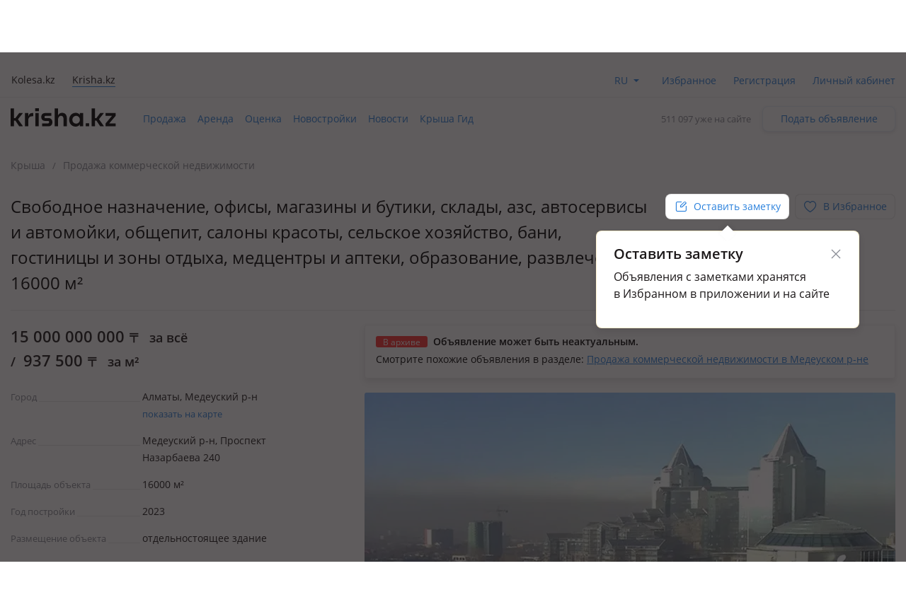

--- FILE ---
content_type: text/html; charset=UTF-8
request_url: https://krisha.kz/a/show/690487656
body_size: 19490
content:
<!DOCTYPE html>
<html>
<head>
    <meta charset="utf-8"/>
    <meta http-equiv="x-ua-compatible" content="ie=edge"/>
    <meta name="viewport" content="width=device-width, initial-scale=1">
    <title>Продажа - №690487656: Проспект Назарбаева — Аль-Фараби Назарбаева, Алматы, Медеуский р-н — за 15000000000 — Крыша</title>
    <meta name="description" content="«Крыша» - все бесплатные объявления: №690487656.Эксклюзивная продажа агентсво недвижимости Элемент. Участок 65 соток. Два отдельностоящих...Алматы Қазақстандағы бағалар мен ұсыныстар."/>
            <meta name="keywords" content="Продажа, №690487656:, Проспект, Назарбаева, Аль-Фараби, Назарбаева, Алматы, Медеуский, 15000000000, Крыша"/>
                            <link rel="alternate" href="https://krisha.kz/a/show/690487656" hreflang="ru"/>
                    <link rel="alternate" href="https://krisha.kz/kz/a/show/690487656" hreflang="kz"/>
                            <link rel="canonical" href="https://krisha.kz/a/show/690487656"/>
                    <link href="https://m.krisha.kz/a/show/690487656" media="only screen and (max-width: 640px)" rel="alternate" />
        <link rel="icon" type="image/x-icon" href="//krisha.kz/static/frontend/favicons/favicon.ico?v2">
<link rel="icon" type="image/png" href="//krisha.kz/static/frontend/favicons/favicon-64x64.png?v2" sizes="64x64">

<link rel="apple-touch-icon" sizes="57x57" href="//krisha.kz/static/frontend/favicons/apple-touch-icon-57x57.png?v1">
<link rel="apple-touch-icon" sizes="76x76" href="//krisha.kz/static/frontend/favicons/apple-touch-icon-76x76.png?v1">
<link rel="apple-touch-icon" sizes="120x120" href="//krisha.kz/static/frontend/favicons/apple-touch-icon-120x120.png?v1">
<link rel="apple-touch-icon" sizes="152x152" href="//krisha.kz/static/frontend/favicons/apple-touch-icon-152x152.png?v1">
<link rel="apple-touch-icon" sizes="180x180" href="//krisha.kz/static/frontend/favicons/apple-touch-icon.png?v1">

<link rel="manifest" href="//krisha.kz/static/frontend/manifest.json?v=1">
<meta name="msapplication-config" content="//krisha.kz/static/frontend/browserconfig.xml" />
<meta name="apple-mobile-web-app-title" content="Krisha.kz">
<meta name="application-name" content="Krisha.kz">
<meta name="theme-color" content="#ffdd61">
    <meta name="og:title" content="Продажа - №690487656: Проспект Назарбаева — Аль-Фараби Назарбаева, Алматы, Медеуский р-н — за 15000000000 — Крыша"/>
    <meta name="og:url" content="https://krisha.kz/a/show/690487656"/>
                <meta name="og:image" content="https://krisha-photos.kcdn.online/webp/b5/b5fee75b-2e23-4d37-ad94-17318f7eecbd/9-400x300.jpg"/>
        <meta name="og:site_name" content="Krisha.kz"/>
                    <meta name="yandex-verification" content="f4a558e742872677" />
    <meta property="fb:pages" content="453858631376956" />
            <script id="jsdata">
        window.data = {"advert":{"id":690487656,"storage":"archive","commentsType":"adv","isCommentable":false,"isCommentableByEveryone":false,"isOnMap":true,"hasPrice":true,"price":15000000000,"photos":[{"src":"https://krisha-photos.kcdn.online/webp/b5/b5fee75b-2e23-4d37-ad94-17318f7eecbd/9-full.jpg","w":918,"h":1200,"title":"Продажа коммерческой недвижимости в Алматы: Свободное назначение, офисы, магазины и бутики, склады, азс, автосервисы и автомойки, общепит, салоны красоты, сельское хозяйство, бани, гостиницы и зоны отдыха, медцентры и аптеки, образование, развлечения · 16000 м² за 15 млрд 〒 — фото 10","alt":"Свободное назначение, офисы, магазины и бутики, склады, азс, автосервисы и автомойки, общепит, салоны красоты, сельское хозяйство, бани, гостиницы и зоны отдыха, медцентры и аптеки, образование, развлечения · 16000 м² за 15 млрд 〒 в Алматы, Медеуский р-н — фото 10"},{"src":"https://krisha-photos.kcdn.online/webp/b5/b5fee75b-2e23-4d37-ad94-17318f7eecbd/6-full.jpg","w":688,"h":1200,"title":"Продажа коммерческой недвижимости в Алматы: Свободное назначение, офисы, магазины и бутики, склады, азс, автосервисы и автомойки, общепит, салоны красоты, сельское хозяйство, бани, гостиницы и зоны отдыха, медцентры и аптеки, образование, развлечения · 16000 м² за 15 млрд 〒 — фото 7","alt":"Свободное назначение, офисы, магазины и бутики, склады, азс, автосервисы и автомойки, общепит, салоны красоты, сельское хозяйство, бани, гостиницы и зоны отдыха, медцентры и аптеки, образование, развлечения · 16000 м² за 15 млрд 〒 в Алматы, Медеуский р-н — фото 7"},{"src":"https://krisha-photos.kcdn.online/webp/b5/b5fee75b-2e23-4d37-ad94-17318f7eecbd/7-full.jpg","w":1290,"h":955,"title":"Продажа коммерческой недвижимости в Алматы: Свободное назначение, офисы, магазины и бутики, склады, азс, автосервисы и автомойки, общепит, салоны красоты, сельское хозяйство, бани, гостиницы и зоны отдыха, медцентры и аптеки, образование, развлечения · 16000 м² за 15 млрд 〒 — фото 8","alt":"Свободное назначение, офисы, магазины и бутики, склады, азс, автосервисы и автомойки, общепит, салоны красоты, сельское хозяйство, бани, гостиницы и зоны отдыха, медцентры и аптеки, образование, развлечения · 16000 м² за 15 млрд 〒 в Алматы, Медеуский р-н — фото 8"}],"hasPackages":false,"title":"Свободное назначение, офисы, магазины и бутики, склады, азс, автосервисы и автомойки, общепит, салоны красоты, сельское хозяйство, бани, гостиницы и зоны отдыха, медцентры и аптеки, образование, развлечения · 16000 м²","addressTitle":"Проспект Назарбаева 240 — Аль-Фараби Назарбаева","userType":"specialist","square":null,"rooms":null,"ownerName":"Nurgul Realty","status":"archive","complexId":null,"map":{"lat":43.229879,"lon":76.95046,"zoom":14,"type":null},"sectionAlias":"prodazha","categoryId":59,"categoryAlias":"kommercheskaya-nedvizhimost","address":{"district":"Medeuskiy_r-n","country":"Kazahstan","city":"Almaty","street":"Prospekt_Nazarbaeva","house_num":"240","corner_street":"Aly-Farabi_Nazarbaeva"},"isEstateVerified":false,"isOwnedByCurrentUser":false,"hasRelatedCompilation":false,"isBookingEnabled":false},"adverts":[{"id":690487656,"tempId":690487656,"storage":"archive","uuid":"b5fee75b-2e23-4d37-ad94-17318f7eecbd","url":"//krisha.kz/a/show/690487656","title":"Свободное назначение, офисы, магазины и бутики, склады, азс, автосервисы и автомойки, общепит, салоны красоты, сельское хозяйство, бани, гостиницы и зоны отдыха, медцентры и аптеки, образование, развлечения · 16000 м²","titleWithPrice":"Свободное назначение, офисы, магазины и бутики, склады, азс, автосервисы и автомойки, общепит, салоны красоты, сельское хозяйство, бани, гостиницы и зоны отдыха, медцентры и аптеки, образование, развлечения · 16000 м² за 15&nbsp;млрд&nbsp;<span class=\"currency-sign offer__currency\">〒</span>","city":"Алматы","address":"Проспект Назарбаева 240 — Аль-Фараби Назарбаева","fullAddress":"Алматы, Медеуский р-н, Проспект Назарбаева 240 — Аль-Фараби Назарбаева","price":"15&nbsp;000&nbsp;000&nbsp;000&nbsp;<span class=\"currency-sign offer__currency\">〒</span>","priceM2":937500,"priceM2Text":"за всё","daysInLive":1,"description":"2023 г.п., отдельностоящее здание Бизнес Центр, состояние: cвежий ремонт, вход: отдельный, свет, вода, газ, канализация, вентиляция, решетки на окнах, сигнализация, видеонаблюдение, круглосуточная охрана, пожарная сигнализация, своя, потолки 3м., Эксклюзивная продажа агентсво недвижимости Элеме…","isFlatLayout":false,"isHouseLayout":false,"isLayout":false,"category":{"id":59,"name":"sell.commercial","label":"Продажа коммерческой недвижимости","isDisabled":false},"owner":{"isPro":true,"isComplex":false,"isBuilder":false,"isOwner":false,"title":"Nurgul Realty","label":{"title":"Специалист","name":"identified-specialist","color":"transparent"},"isChecked":false,"isCurrentUser":false},"nbPhotos":3,"photo":{"title":"Продажа коммерческой недвижимости в Алматы: Свободное назначение, офисы, магазины и бутики, склады, азс, автосервисы и автомойки, общепит, салоны красоты, сельское хозяйство, бани, гостиницы и зоны отдыха, медцентры и аптеки, образование, развлечения · 16000 м² за 15 млрд 〒","alt":"Свободное назначение, офисы, магазины и бутики, склады, азс, автосервисы и автомойки, общепит, салоны красоты, сельское хозяйство, бани, гостиницы и зоны отдыха, медцентры и аптеки, образование, развлечения · 16000 м² за 15 млрд 〒 в Алматы, Медеуский р-н","1x":"https://krisha-photos.kcdn.online/webp/b5/b5fee75b-2e23-4d37-ad94-17318f7eecbd/9-280x175.jpg","1.5x":"https://krisha-photos.kcdn.online/webp/b5/b5fee75b-2e23-4d37-ad94-17318f7eecbd/9-448x280.jpg","2x":"https://krisha-photos.kcdn.online/webp/b5/b5fee75b-2e23-4d37-ad94-17318f7eecbd/9-560x350.jpg","3x":"https://krisha-photos.kcdn.online/webp/b5/b5fee75b-2e23-4d37-ad94-17318f7eecbd/9-750x470.jpg","mainId":9,"isModerated":true,"count":3},"expiresAtText":"Будет перенесено в архив <b>в&nbsp;течение&nbsp;часа</b>","deletedAtText":"","expiresWarning":"Это объявление будет перенесено в архив в течение часа. Чтобы этого не случилось, продлите его.","isExpiresSoon":true,"isEstateVerified":false,"hiddenReason":{"reason":"","comment":""},"isEdited":false,"isBookingEnabled":false,"isEditable":false,"isRemovable":false,"isOwner":false,"addedAt":"2024-09-02","createdAt":"2024-01-09","hasAutoRe":false,"hasAutoUp":false,"hasPackages":false,"services":[{"name":"s"}],"contactsInfo":{"phonePreview":"+7 777 ","phonesNb":1},"isAgent":false,"statusBadge":[],"hasActiveBookingRequests":false,"hasPhoto":true,"paidServices":{"auto-re":{"name":"auto-re","apiName":"auto-re","successMessage":"Будет автоматически продлеваться каждые 7 дней","cancelMessage":"Не будет автоматически продлеваться","cancelTitle":null,"price":0,"title":"Автопродление","description":"Автоматически продлевать это объявление каждую неделю.","isCancelable":true,"icon":"re","quantity":1,"isApplied":false,"isAvailable":false,"isVisibleInCabinet":false,"advertId":690487656,"advertStorage":"archive","freeLockTime":"меньше часа","freeLockTimeSec":0,"buttonText":"Автопродление за 45 〒/нед.","additionalButtonText":"Автоматически продлевать это объявление каждую неделю.","unavailableMessage":"Услуга недоступна для этого объявления."},"auto-up":{"name":"auto-up","apiName":"auto-up","successMessage":"Будет автоматически подниматься в ТОП раз в сутки","cancelMessage":"Не будет автоматически подниматься в ТОП","cancelTitle":null,"price":0,"title":"Автоподнятие","description":"Объявление будет поднято выше бесплатных на 24 часа, каждый день.","isCancelable":true,"icon":"up","quantity":1,"isApplied":false,"isAvailable":false,"isVisibleInCabinet":false,"advertId":690487656,"advertStorage":"archive","freeLockTime":"меньше часа","freeLockTimeSec":0,"buttonText":"Поднимать в ТОП за 300 〒 в день","additionalButtonText":"Объявление будет поднято выше бесплатных на 24 часа, каждый день.","unavailableMessage":"Услуга недоступна для этого объявления."},"archive-re":{"name":"archive-re","apiName":"re","successMessage":"Объявление восстановлено","cancelMessage":null,"cancelTitle":null,"price":985,"title":"Восстановить","description":"Ваше объявление проживет на сайте 7 дней с момента восстановления.","isCancelable":false,"icon":"re","quantity":1,"isApplied":true,"isAvailable":true,"isVisibleInCabinet":true,"advertId":690487656,"advertStorage":"archive","freeLockTime":"меньше часа","freeLockTimeSec":0,"buttonText":"Восстановить за 985 〒","additionalButtonText":"","unavailableMessage":""},"hot":{"name":"hot","apiName":"hot","successMessage":"Помещено в Горячие","cancelMessage":null,"cancelTitle":null,"price":300,"title":"Отправить в Горячие","description":"Объявление попадёт в горячие предложения. Каждый посетитель сайта или приложения видит объявление в 4 раза чаще.","isCancelable":false,"icon":"hot","quantity":1,"isApplied":true,"isAvailable":false,"isVisibleInCabinet":false,"advertId":690487656,"advertStorage":"archive","freeLockTime":"меньше часа","freeLockTimeSec":0,"buttonText":"Отправить в Горячие за 300 〒","additionalButtonText":"Добавьте фото в объявления, чтобы разместить в горячих.","unavailableMessage":"<a href=\"/my/?returnUrl=https%3A%2F%2Fkrisha.kz%2Fmy%2Fphotos%3Fid%3D690487656\" class=\"menu-item-photo\">Добавьте фото</a> в объявление, чтобы разместить в горячих."},"plus-b2b-one":{"name":"plus-b2b-one","apiName":"plus-b2b-one","successMessage":"Подписка успешно подключена","cancelMessage":null,"cancelTitle":null,"price":3572,"title":"Подписка на месяц","description":"Подписка Krisha PLUS","isCancelable":false,"icon":"","quantity":1,"isApplied":false,"isAvailable":false,"isVisibleInCabinet":false,"advertId":690487656,"advertStorage":"archive","freeLockTime":"меньше часа","freeLockTimeSec":0,"buttonText":"Подписка на месяц","additionalButtonText":"","unavailableMessage":"Услуга недоступна для этого объявления."},"plus-b2c-one":{"name":"plus-b2c-one","apiName":"plus-b2c-one","successMessage":"paidServices.plus-b2c-one.successMessage","cancelMessage":null,"cancelTitle":null,"price":2852,"title":"Подписка на месяц","description":"paidServices.plus-b2c-one.description","isCancelable":false,"icon":"","quantity":1,"isApplied":false,"isAvailable":false,"isVisibleInCabinet":false,"advertId":690487656,"advertStorage":"archive","freeLockTime":"меньше часа","freeLockTimeSec":0,"buttonText":"Подписка на месяц","additionalButtonText":"","unavailableMessage":"Услуга недоступна для этого объявления."},"limit-pay":{"name":"limit-pay","apiName":"limit-pay","successMessage":"Объявление успешно оплачено и отправлено модератору.","cancelMessage":null,"cancelTitle":null,"price":45,"title":"Опубликовать","description":"Объявление будет опубликовано на сайте после оплаты и проверки модератором.","isCancelable":false,"icon":null,"quantity":1,"isApplied":true,"isAvailable":false,"isVisibleInCabinet":false,"advertId":690487656,"advertStorage":"archive","freeLockTime":"меньше часа","freeLockTimeSec":0,"buttonText":"Опубликовать за 45 〒","additionalButtonText":"","unavailableMessage":"Услуга недоступна для этого объявления."},"re":{"name":"re","apiName":"re","successMessage":"Продлено на 7 дней","cancelMessage":null,"cancelTitle":null,"price":985,"title":"Продлить","description":"Объявление будет на сайте 7 дней с момента продления.","isCancelable":false,"icon":"re","quantity":1,"isApplied":true,"isAvailable":true,"isVisibleInCabinet":false,"advertId":690487656,"advertStorage":"archive","freeLockTime":"меньше часа","freeLockTimeSec":0,"buttonText":"Продлить на неделю за 985 〒","additionalButtonText":"","unavailableMessage":"Вы недавно продлевали это объявление. Бесплатное продление доступно раз в сутки."},"up":{"name":"up","apiName":"up","successMessage":"Отправлено в ТОП","cancelMessage":null,"cancelTitle":null,"price":300,"title":"Отправить в ТОП","description":"Объявление поднято в поиске выше бесплатных на 24 часа.","isCancelable":false,"icon":"up","quantity":1,"isApplied":true,"isAvailable":false,"isVisibleInCabinet":false,"advertId":690487656,"advertStorage":"archive","freeLockTime":"меньше часа","freeLockTimeSec":0,"buttonText":"Отправить в ТОП за 300 〒","additionalButtonText":"24 часа выше бесплатных объявлений","unavailableMessage":"Услуга недоступна для этого объявления."},"up-gold":{"name":"up-gold","apiName":"up-gold","successMessage":"Отправлено в ТОП","cancelMessage":null,"cancelTitle":null,"price":390,"title":"Отправить в ТОП","description":"Объявление поднято в поиске выше бесплатных на 24 часа.","isCancelable":false,"icon":"up","quantity":1,"isApplied":false,"isAvailable":false,"isVisibleInCabinet":false,"advertId":690487656,"advertStorage":"archive","freeLockTime":"меньше часа","freeLockTimeSec":0,"buttonText":"Отправить в ТОП за 390 〒","additionalButtonText":"24 часа выше бесплатных объявлений","unavailableMessage":"Услуга недоступна для этого объявления."},"up-premium":{"name":"up-premium","apiName":"up-premium","successMessage":"Отправлено в ТОП","cancelMessage":null,"cancelTitle":null,"price":450,"title":"Отправить в ТОП","description":"Объявление поднято в поиске выше бесплатных на 24 часа.","isCancelable":false,"icon":"up","quantity":1,"isApplied":false,"isAvailable":false,"isVisibleInCabinet":false,"advertId":690487656,"advertStorage":"archive","freeLockTime":"меньше часа","freeLockTimeSec":0,"buttonText":"Отправить в ТОП за 450 〒","additionalButtonText":"24 часа выше бесплатных объявлений","unavailableMessage":"Услуга недоступна для этого объявления."},"s":{"name":"s","apiName":"s","successMessage":"Помечено флажком «Срочно, торг»","cancelMessage":"Снят флажок «Срочно, торг»","cancelTitle":"Убрать «Срочно, торг»","price":90,"title":"Срочно, торг","description":"Такая метка вызывает на 60% больше интереса у покупателей.","isCancelable":true,"icon":"urgent","quantity":1,"isApplied":true,"isAvailable":false,"isVisibleInCabinet":false,"advertId":690487656,"advertStorage":"archive","freeLockTime":"меньше часа","freeLockTimeSec":0,"buttonText":"Убрать «Срочно, торг»","additionalButtonText":"","unavailableMessage":"Услуга недоступна для этого объявления."},"paid-auto-re":{"name":"paid-auto-re","apiName":"paid-auto-re","successMessage":"paidServices.paid-auto-re.successMessage","cancelMessage":null,"cancelTitle":null,"price":45,"title":"Продлить","description":"Автоматически продлевать это объявление.","isCancelable":false,"icon":"re","quantity":1,"isApplied":true,"isAvailable":true,"isVisibleInCabinet":false,"advertId":690487656,"advertStorage":"archive","freeLockTime":"меньше часа","freeLockTimeSec":0,"buttonText":"Продлить на неделю за 45 〒","additionalButtonText":"","unavailableMessage":"Вы недавно продлевали это объявление. Бесплатное продление доступно раз в сутки."},"pack-5-limit":{"name":"pack-5-limit","apiName":"pack-5-limit","successMessage":"Куплен пакет размещений","cancelMessage":null,"cancelTitle":null,"price":200,"title":"5 объявлений сверх лимита","description":"Действует 7 дней","isCancelable":false,"icon":null,"quantity":1,"isApplied":false,"isAvailable":false,"isVisibleInCabinet":false,"advertId":690487656,"advertStorage":"archive","freeLockTime":"меньше часа","freeLockTimeSec":0,"buttonText":"5 объявлений по 40 〒","additionalButtonText":"","unavailableMessage":"Услуга недоступна для этого объявления.","shortButtonText":"5"},"pack-15-limit":{"name":"pack-15-limit","apiName":"pack-15-limit","successMessage":"Куплен пакет размещений","cancelMessage":null,"cancelTitle":null,"price":570,"title":"15 объявлений сверх лимита","description":"Действует 7 дней","isCancelable":false,"icon":null,"quantity":1,"isApplied":false,"isAvailable":false,"isVisibleInCabinet":false,"advertId":690487656,"advertStorage":"archive","freeLockTime":"меньше часа","freeLockTimeSec":0,"buttonText":"15 объявлений по 38 〒","additionalButtonText":"","unavailableMessage":"Услуга недоступна для этого объявления.","shortButtonText":"15"},"pack-25-limit":{"name":"pack-25-limit","apiName":"pack-25-limit","successMessage":"Куплен пакет размещений","cancelMessage":null,"cancelTitle":null,"price":825,"title":"25 объявлений сверх лимита","description":"Действует 7 дней","isCancelable":false,"icon":null,"quantity":1,"isApplied":false,"isAvailable":false,"isVisibleInCabinet":false,"advertId":690487656,"advertStorage":"archive","freeLockTime":"меньше часа","freeLockTimeSec":0,"buttonText":"25 объявлений по 33 〒","additionalButtonText":"","unavailableMessage":"Услуга недоступна для этого объявления.","shortButtonText":"25"},"pack-35-limit":{"name":"pack-35-limit","apiName":"pack-35-limit","successMessage":"Куплен пакет размещений","cancelMessage":null,"cancelTitle":null,"price":1015,"title":"35 объявлений сверх лимита","description":"Действует 7 дней","isCancelable":false,"icon":null,"quantity":1,"isApplied":false,"isAvailable":false,"isVisibleInCabinet":false,"advertId":690487656,"advertStorage":"archive","freeLockTime":"меньше часа","freeLockTimeSec":0,"buttonText":"35 объявлений по 29 〒","additionalButtonText":"","unavailableMessage":"Услуга недоступна для этого объявления.","shortButtonText":"35"},"pack-55-limit":{"name":"pack-55-limit","apiName":"pack-55-limit","successMessage":"Куплен пакет размещений","cancelMessage":null,"cancelTitle":null,"price":1320,"title":"55 объявлений сверх лимита","description":"Действует 7 дней","isCancelable":false,"icon":null,"quantity":1,"isApplied":false,"isAvailable":false,"isVisibleInCabinet":false,"advertId":690487656,"advertStorage":"archive","freeLockTime":"меньше часа","freeLockTimeSec":0,"buttonText":"55 объявлений по 24 〒","additionalButtonText":"","unavailableMessage":"Услуга недоступна для этого объявления.","shortButtonText":"55"},"pack-100-limit":{"name":"pack-100-limit","apiName":"pack-100-limit","successMessage":"Куплен пакет размещений","cancelMessage":null,"cancelTitle":null,"price":1900,"title":"100 объявлений сверх лимита","description":"Действует 7 дней","isCancelable":false,"icon":null,"quantity":1,"isApplied":false,"isAvailable":false,"isVisibleInCabinet":false,"advertId":690487656,"advertStorage":"archive","freeLockTime":"меньше часа","freeLockTimeSec":0,"buttonText":"100 объявлений по 19 〒","additionalButtonText":"","unavailableMessage":"Услуга недоступна для этого объявления.","shortButtonText":"100"},"saved-search":{"name":"saved-search","apiName":"saved-search","successMessage":"paidServices.saved-search.successMessage","cancelMessage":null,"cancelTitle":null,"price":950,"title":"Подписка на поиск","description":"paidServices.saved-search.description","isCancelable":false,"icon":"","quantity":1,"isApplied":false,"isAvailable":false,"isVisibleInCabinet":false,"advertId":690487656,"advertStorage":"archive","freeLockTime":"меньше часа","freeLockTimeSec":0,"buttonText":"Подписка на поиск","additionalButtonText":"","unavailableMessage":"Услуга недоступна для этого объявления."},"map-mark":{"name":"map-mark","apiName":"map-mark","successMessage":"Продвижение на карте включено","cancelMessage":null,"cancelTitle":null,"price":1200,"title":"Продвигать на карте","description":"Фото и яркий значок сделают объявление заметным на карте. Действует 7 дней","isCancelable":false,"icon":"","quantity":1,"isApplied":false,"isAvailable":false,"isVisibleInCabinet":false,"advertId":690487656,"advertStorage":"archive","freeLockTime":"меньше часа","freeLockTimeSec":0,"buttonText":"Продвигать на карте за 1200 ₸","additionalButtonText":"7 дней ярче всех","unavailableMessage":"Услуга недоступна для этого объявления."}}}],"analysisUrl":"/analytics/aPriceAnalysis/","platform":"desktop","utm":"","phonesUrl":"/a/ajaxPhones?id=690487656","claims":{"getReasonsUrl":"/claim/ajaxGetReasons/"},"agent":{"landingUrl":"https://krisha.kz/agents/buy?from=advert&geoId=89","getReasonsUrl":"/agent/ajaxGetReasons/"},"creditIsEnabled":false,"creditInfo":null,"user":{"phones":{"main":null},"accountFill":null,"balanceAmount":0,"email":null,"globalId":null,"hasActiveSubscription":false,"id":null,"identificationInfo":null,"isAgent":false,"isBuilder":false,"isBuilderOrComplex":false,"isCompany":false,"isComplex":false,"isGuest":true,"isIdentified":false,"isOwner":false,"isPro":false,"isSpecialist":false,"isStatusVerified":false,"locale":"","logoImg":null,"name":null,"type":null,"typeAlias":null,"xdmAssetUrl":"https://id.kolesa.kz/authToken.js"},"settings":{"showTextTranslation":true},"searchAnalytics":null,"dGisRegions":[{"name":"Алматы","bounds":[[43.311356,76.721521],[43.366891,76.698817],[43.442281,76.69697],[43.495902,76.773217],[43.478949,76.887808],[43.491006,76.919061],[43.461021,76.964974],[43.475405,77.024019],[43.468224,77.071052],[43.420876,77.111197],[43.384974,77.092545],[43.350398,77.121697],[43.288623,77.130764],[43.243627,77.160741],[43.073856,77.107785],[43.070938,77.089632],[43.034066,77.077184],[43.049618,76.966515],[43.033771,76.943479],[43.037882,76.906183],[43.083947,76.900697],[43.103095,76.741722],[43.167253,76.70909],[43.311356,76.721521]]},{"name":"Астана","bounds":[[50.949137,71.25763],[51.015405,71.15911],[51.259035,71.127413],[51.306666,71.33122],[51.331666,71.641526],[51.378815,71.718671],[51.217734,71.842987],[51.02963,71.87991],[50.971068,71.86563],[50.928205,71.609524],[50.949137,71.25763]]},{"name":"Караганда","bounds":[[49.97048,72.86687],[50.031985,72.864145],[50.071579,72.830379],[50.132364,72.835457],[50.159294,72.846029],[50.192972,72.930852],[50.170885,73.145574],[50.157115,73.166584],[50.153223,73.353485],[50.005306,73.413468],[49.686854,73.38921],[49.65147,73.2999],[49.637712,73.198415],[49.688026,72.861947],[49.738372,72.877067],[49.97048,72.86687]]},{"name":"Павлодар","bounds":[[52.214201,77.223834],[52.014535,77.241662],[51.991758,76.992875],[51.989277,76.9173],[52.020351,76.769674],[52.166653,76.660819],[52.180226,76.600238],[52.229329,76.645111],[52.439188,76.675924],[52.479541,76.992228],[52.446979,77.235345],[52.214201,77.223834]]},{"name":"Уральск","bounds":[[51.248864,51.568736],[51.225437,51.580605],[51.155685,51.56813],[51.03227,51.241077],[51.048987,51.217932],[51.217896,51.272711],[51.243037,51.258108],[51.293382,51.265796],[51.295239,51.323377],[51.31411,51.353126],[51.281324,51.446775],[51.289132,51.535491],[51.248864,51.568736]]},{"name":"Усть-Каменогорск","bounds":[[49.798516,82.661138],[49.841691,82.545707],[49.846928,82.44862],[49.92013,82.392522],[49.961702,82.454],[50.045936,82.43318],[50.059192,82.450724],[50.057306,82.715976],[50.028657,82.806336],[50.00252,82.796278],[49.864261,82.911019],[49.819293,82.904611],[49.801722,82.95274],[49.761077,82.980783],[49.762443,82.834545],[49.798516,82.661138]]},{"name":"Шымкент","bounds":[[42.43852,69.416245],[42.436468,69.802137],[42.242484,69.799675],[42.244521,69.414967],[42.43852,69.416245]]},{"name":"Петропавловск","bounds":[[54.952036,69.347885],[54.797665,69.266608],[54.763737,69.198513],[54.847098,68.951741],[54.879526,68.973207],[54.883477,68.994401],[54.922347,68.995059],[54.982374,69.075263],[54.996193,69.147545],[54.952036,69.347885]]},{"name":"Костанай","bounds":[[53.081786,63.570864],[53.060798,63.541088],[53.101271,63.459462],[53.125499,63.510712],[53.201547,63.455974],[53.216818,63.485376],[53.256371,63.484464],[53.31686,63.624834],[53.291543,63.646629],[53.288387,63.746165],[53.161294,63.629891],[53.157604,63.673836],[53.081786,63.570864]]},{"name":"Кокшетау","bounds":[[53.276659,69.004116],[53.318062,68.997167],[53.327877,69.167949],[53.39313,69.161429],[53.383133,69.274826],[53.397231,69.277034],[53.404166,69.315124],[53.370948,69.327714],[53.365164,69.426323],[53.377566,69.615022],[53.305991,69.762747],[53.20418,69.867178],[53.155209,70.039459],[53.165043,70.24582],[53.153623,70.368026],[53.116561,70.404051],[52.928993,70.478959],[52.871445,70.201804],[52.895084,70.179755],[52.904612,70.141435],[52.819776,69.911928],[52.812507,69.682352],[52.828986,69.557302],[52.938954,69.320958],[52.881871,69.146486],[52.910955,69.012816],[53.140112,69.147482],[53.224041,69.27637],[53.225447,69.012491],[53.276659,69.004116]]},{"name":"Атырау","bounds":[[47.15804,51.81079],[47.185327,51.773854],[47.206253,51.783515],[47.218498,51.838706],[47.208672,51.861149],[47.175483,51.876595],[47.184051,51.983982],[47.159303,52.057235],[47.149367,52.067301],[47.140455,52.044594],[47.121763,52.046404],[47.095943,52.091744],[47.045744,51.972771],[47.054367,51.928291],[47.009789,51.917185],[47.012164,51.882894],[47.039007,51.873782],[47.008341,51.837904],[47.013373,51.823097],[47.05764,51.852235],[47.049269,51.819873],[47.104107,51.780297],[47.15804,51.81079]]},{"name":"Актобе","bounds":[[50.565431,57.131233],[50.584455,57.29241],[50.522876,57.319324],[50.507563,57.456565],[50.537321,57.508771],[50.489218,57.653998],[50.502943,57.702377],[50.488773,57.760821],[50.410886,57.770117],[50.374648,57.71458],[50.353087,57.76243],[50.330205,57.773313],[50.275572,57.744175],[50.257032,57.755202],[50.241394,57.669871],[50.19675,57.687866],[50.188895,57.573892],[50.169447,57.558014],[50.121144,57.425888],[50.120826,57.148367],[50.152601,56.977926],[50.21554,56.914478],[50.275119,56.94188],[50.313889,56.88205],[50.343913,56.862849],[50.3877,56.861403],[50.556581,57.073194],[50.565431,57.131233]]},{"name":"Актау","bounds":[[43.559453,50.989242],[43.960347,50.700278],[44.143806,50.548767],[44.173939,50.310331],[44.240731,50.159119],[44.316906,50.077464],[44.386403,50.050169],[44.549467,50.033572],[44.758753,49.924839],[44.834275,49.858647],[44.920822,49.815392],[45.023361,49.816353],[45.094706,49.847194],[45.134367,49.8831],[45.186872,50.017069],[45.198264,50.314389],[45.185556,50.4106],[45.080803,50.707747],[45.115622,50.871631],[45.264022,51.078633],[45.462642,51.269189],[45.507019,51.342392],[45.592703,51.730008],[45.534531,52.155669],[45.552439,52.290372],[45.607825,52.471922],[45.719714,52.541508],[46.091373,53.021861],[46.012055,53.191789],[46.0156,53.684004],[46.127348,53.895303],[46.192437,53.968557],[46.24613,53.971735],[46.257033,54.30769],[46.30105,54.504746],[46.323051,54.692764],[46.363543,54.832578],[46.379528,55.089586],[46.367362,55.270475],[46.520131,55.487919],[46.421094,55.602653],[46.419648,55.657382],[46.399684,55.698046],[46.401193,55.81798],[46.349698,55.824929],[46.305272,55.860157],[46.276012,55.820425],[46.251191,55.837026],[46.237314,55.90249],[46.260008,55.95692],[46.210459,55.981457],[46.211476,56.04476],[46.154545,56.121737],[46.135755,56.201516],[46.151583,56.286168],[46.132189,56.46663],[46.097356,56.516505],[46.005868,56.552526],[45.926133,56.605778],[45.177249,56.744109],[45.000314,55.998743],[41.324124,56.001508],[41.331786,55.876714],[41.297155,55.816356],[41.278338,55.811717],[41.302058,55.743336],[41.293192,55.721496],[41.279493,55.727086],[41.282813,55.63561],[41.246392,55.603316],[41.272913,55.600034],[41.27195,55.576874],[41.294407,55.567019],[41.287966,55.545235],[41.27561,55.557026],[41.259293,55.542728],[41.251587,55.499612],[41.269299,55.450623],[41.293651,55.442191],[41.279495,55.430472],[41.337222,55.398313],[41.390882,55.315465],[41.604653,55.119606],[41.699339,55.066234],[41.833213,54.949976],[41.906308,54.952115],[41.928325,54.928925],[42.052549,54.779482],[42.379087,54.21781],[42.288924,53.570558],[42.121175,52.984788],[41.761967,52.449984],[41.719338,52.335076],[41.724447,52.259144],[42.117106,52.229019],[42.212153,52.258633],[42.469697,52.440644],[42.601758,52.392847],[42.6508,52.195397],[42.695872,51.836542],[42.757403,51.737094],[42.893483,51.635567],[42.967481,51.557783],[43.003889,51.262286],[43.05145,51.132642],[43.123231,51.077578],[43.160703,51.071017],[43.450783,51.096811],[43.559453,50.989242]]}],"crime":{"api":"https://krisha.kz/ms/geodata/crime","button":"Преступность","title":"Показатели преступности"},"svgIconsUrl":"//krisha.kz/static/frontend/svg/sprite-icons.076c2fc03ad3cdfca852.svg","app":"Frontend","baseHostname":"krisha.kz","mobileHostname":"m.krisha.kz","cookieDomain":".krisha.kz","isRemoteResourcesEnabled":true,"isDebug":false,"isWebView":false,"route":"a:show","controller":"a","action":"show","ab":[],"isFavoritesEnabled":true,"photoHost":"krisha-photos.kcdn.online","views":{"host":"http://views:8080","location":"ms/views"},"centrifuge":{"url":"wss://ws.krisha.kz/v2/connection/websocket"},"config":{"statusBarHeight":0,"isProduction":true,"isDevelopment":false,"isTesting":false,"sentry":{"isEnabled":true,"blackList":"closest, window.Ya.adfoxCode, adFoxAdaptive, NS_ERROR_STORAGE_IOERR, enterprise"},"bucky":{"host":"/ms/rum","aggregationInterval":100,"sample":10},"photosCDN":{"cookieName":"kr_cdn_host","defaultHost":"krisha-photos.kcdn.online"},"staticLink":"//krisha.kz/static/frontend","nps":{"url":"https://krisha.kz/ms/nps/v2"},"yandexMaps":{"apiKey":"8005a76b-66c7-44b3-8f94-355bbff74d27"},"eventStream":{"hostsEndpoint":"https://app.krisha.kz/events.json","topic":"krisha-frontend-user-events-prod"},"spaMobileHost":"https://m.krisha.kz","region":{"autocompleteUrl":"/region/ajaxAutocomplete","parentChainUrl":"/region/ajaxParentChain"}},"ipInfo":{"ip":"18.191.170.120","ipCity":"Columbus","ipCountry":"US"},"appUrl":"https://app.krisha.kz","appToken":"3kXc4s8yzz62GoWErvwMRCXGoiMk3dJWfchXh4mLPnBgw7FTkW2LJIaUaDLRaB6uF%2BlwcdWRyMCMga9sWwjzKnls32BZKXc952U9SwMmaIsN3KzvvlQoNg1HfC9iEJVtM4COEgFQyL%2Bxb0wdwGTCNSFrXnBt2hqgU9G4bQ9cLy9tJja8Fl0uzc6K0EsiHgf50URQjbhqbZOIDQ0JV2BsBLftUbOPrbrOmzGMjVYLeTQ%3D"};
    </script>
    
    <link rel="preload" href="//krisha.kz/static/frontend/fonts/OpenSans-Regular.woff2" as="font" type="font/woff2" crossorigin="anonymous">
    <link rel="preload" href="//krisha.kz/static/frontend/fonts/OpenSans-Semibold.woff2" as="font" type="font/woff2" crossorigin="anonymous">
            
            
            
            <link rel="stylesheet" type="text/css" href="//krisha.kz/static/frontend/css/main-common.829ad9c32c.css" />
<link rel="stylesheet" type="text/css" href="//krisha.kz/static/frontend/css/main-complex.5422334dec.css" />
<link rel="stylesheet" type="text/css" href="//krisha.kz/static/frontend/css/main-a-show.77e796734b.css" />

            
            <script type="application/javascript">var YaDirectParams = {
                stat_id: 5,
                ad_format: "direct",
                font_size: 1,
                type: "oldHorizontal",
                limit: 1,
                title_font_size: 3,
                links_underline: true,
                site_bg_color: "FFF2CF",
                bg_color: "FFF2CF",
                title_color: "996633",
                url_color: "0066CC",
                text_color: "996633",
                hover_color: "FF0000",
                favicon: true,
                no_sitelinks: true
            };
;
var googletag = googletag || {};
                    googletag.cmd = googletag.cmd || [];
                    googletag.cmd.push(function() {
                    googletag.defineSlot('/21685517069/Krisha_Homepage_Top_new', [[970,90],[900,90],[980,90],[728,90]], 'div-gpt-ad-1536297276650-0').addService(googletag.pubads());
googletag.defineSlot('/21685517069/Krisha_Ad_Right_new', [[300,600]], 'div-gpt-ad-1535089028844-0').addService(googletag.pubads());
googletag.defineSlot('/21685517069/Krisha_Homepage_Right_new', [[240,400],[300,250]], 'div-gpt-ad-1536297647391-0').addService(googletag.pubads());
googletag.defineSlot('/47763208/krisha_ns_advert2', [[960,100]], 'div-gpt-ad-1501237829036-0').addService(googletag.pubads());

                    googletag.pubads().collapseEmptyDivs();
                    googletag.pubads().setTargeting('kr_category_id', '59');
googletag.pubads().setTargeting('kr_type', ["свободное назначение","офисы","магазины и бутики","склады","АЗС, автосервисы и автомойки","общепит","салоны красоты","сельское хозяйство","бани, гостиницы и зоны отдыха","медцентры и аптеки","образование","развлечения"]);
googletag.pubads().setTargeting('kr_city', 'Алматы');
googletag.pubads().setTargeting('kr_url', '/a/show/*');
googletag.pubads().setTargeting('kr_price', '324000001-36000000000');

                    googletag.enableServices();
                    });
                function adFoxAdaptive(data) {
                    var params = {
                        ownerId: 260188,
                        containerId: data.id,
                        params: {
                            pp: data.pp || '',
                            ps: data.ps || '',
                            p1: data.p1 || '',
                            p2: data.p2 || '',
                            puid1: '',
                            puid2: '',
                            puid3: ''
                        }
                    };
                    
                    var devices = ['desktop', 'tablet', 'phone'];
                    var deviceOptions = {
                        tabletWidth: 830,
                        phoneWidth: 480,
                        isAutoReloads: false
                    };
                    
                    if (window.Ya && window.Ya.adfoxCode) {
                        window.Ya.adfoxCode.createAdaptive(params, devices, deviceOptions);
                    } else {
                        window.addEventListener('DOMContentLoaded', function() {
                            if (window.Ya && window.Ya.adfoxCode) {
                                window.Ya.adfoxCode.createAdaptive(params, devices, deviceOptions);
                            }
                        });
                    }
                }</script>
            <script src="https://yastatic.net/pcode/adfox/loader.js" crossorigin="anonymous" defer></script>
            <script src="https://an.yandex.ru/system/widget.js" async></script>
            
            <script type="text/javascript">window.digitalData = {"version":"1.1.2","website":{"type":"desktop","section":"krisha","language":"ru","currency":"KZT","environment":"production"},"page":{"type":"product","category":"Advert Product Detail","referrer":""},"user":{"isLoggedIn":false,"isReturning":false},"product":{"id":690487656,"storage":"archive","section":"sell","category_string":"commercial","category":["sell","commercial"],"categoryId":59,"appliedPaidServices":["Восстановить","Отправить в Горячие","Опубликовать","Продлить","Отправить в ТОП","Срочно, торг","Продлить"],"offerType":"prodazha","objectType":"kommercheskaya-nedvizhimost","latLng":"43.2283,76.9586","type":"product","seller":{"id":10687875,"isChecked":false,"name":"Nurgul Realty","type":"company","status":"new"},"city":"almaty","region":"KZ-ALM"}};</script>
                <script type='text/javascript'>
    (function (i, s, o, g, r, a, m) {
        i['GoogleAnalyticsObject'] = r;
        i[r] = i[r] || function () {
                    (i[r].q = i[r].q || []).push(arguments)
                }, i[r].l = 1 * new Date();
        a = s.createElement(o),
                m = s.getElementsByTagName(o)[0];
        a.async = 1;
        a.src   = g;
        m.parentNode.insertBefore(a, m)
    })(window, document, 'script', 'https://www.google-analytics.com/analytics.js', 'ga');

    ga('create', 'UA-20095530-1', 'krisha.kz');
    ga('require', 'GTM-PM9LL5D');

    var utmcampaign, utmsource, utmcontent;

    var OpenStatParser = {
        _params:             {},
        _parsed:             false,
        _decode64:           function (data) {
            if (typeof window['atob'] === 'function') {
                return atob(data);
            }

            var b64 = "ABCDEFGHIJKLMNOPQRSTUVWXYZabcdefghijklmnopqrstuvwxyz0123456789+/=";
            var o1, o2, o3, h1, h2, h3, h4, bits, i = 0,
                ac                                  = 0,
                dec                                 = "",
                tmp_arr                             = [];

            if (!data) {
                return data;
            }

            data += '';

            do {
                h1 = b64.indexOf(data.charAt(i++));
                h2 = b64.indexOf(data.charAt(i++));
                h3 = b64.indexOf(data.charAt(i++));
                h4 = b64.indexOf(data.charAt(i++));

                bits = h1 << 18 | h2 << 12 | h3 << 6 | h4;

                o1 = bits >> 16 & 0xff;
                o2 = bits >> 8 & 0xff;
                o3 = bits & 0xff;

                if (h3 == 64) {
                    tmp_arr[ac++] = String.fromCharCode(o1);
                } else if (h4 == 64) {
                    tmp_arr[ac++] = String.fromCharCode(o1, o2);
                } else {
                    tmp_arr[ac++] = String.fromCharCode(o1, o2, o3);
                }
            } while (i < data.length);

            dec = tmp_arr.join('');

            return dec;
        },
        _parse:              function () {
            var prmstr   = window.location.search.substr(1);
            var prmarr   = prmstr.split('&');
            this._params = {};

            for (var i = 0; i < prmarr.length; i++) {
                var tmparr              = prmarr[i].split('=');
                this._params[tmparr[0]] = tmparr[1];
            }

            this._parsed = true;
        },
        hasMarker:           function () {
            if (!this._parsed) {
                this._parse();
            }
            return (typeof this._params['_openstat'] !== 'undefined') ? true : false;
        },
        buildCampaignParams: function () {
            if (!this.hasMarker()) {
                return false;
            }

            var
                    openstat = this._decode64(this._params['_openstat']),
                    statarr  = openstat.split(';');

            utmcampaign = statarr[3];
            utmsource   = statarr[0];
            utmcontent  = statarr[2];
        }
    };

    if (OpenStatParser.hasMarker()) {
        var campaignParams = OpenStatParser.buildCampaignParams();

        if (campaignParams !== false) {
            ga('set', {
                'campaignName':    utmcampaign,
                'campaignSource':  utmsource,
                'campaignMedium':  'cpc',
                'campaignContent': utmcontent
            });
        }
    }

    var advertPrice = '15000000000';

    // отправляем цену внутри объявления при первичном collect
    if ((window.data.route === 'a:show' || window.data.route === 'advert:show') && advertPrice) {
        ga('set', 'metric1', advertPrice);
    }

    if (digitalData.website && digitalData.website.type) {
        ga('set', 'dimension8', digitalData.website.type);
    }

    ga('require', 'displayfeatures');
    ga('send', 'pageview');
</script>
        <!-- Google tag (gtag.js) for Google Analytics 4 -->
<script async src="https://www.googletagmanager.com/gtag/js?id=G-6YZLS7YDS7"></script>
<script>
    window.dataLayer = window.dataLayer || [];
    window.gtag = function () { dataLayer.push(arguments); }

    window.gtag('js', new Date());
    window.gtag('config', 'G-6YZLS7YDS7');
</script>
<!-- End Google Tag Manager -->        <script>
    /**
     * Собирает ошибки по фоткам с хранилиша Крыши в window.photoLoadErrors
     */
    (function() {
        window.photoLoadErrors = [];

        var KRISHA_IMAGE_PATTERN = 'photos-kr';
        var onError              = function(e) {
            var element = e.target;

            if (
                (element.src && element.src.match(KRISHA_IMAGE_PATTERN)) ||
                (element.srcset && element.srcset.match(KRISHA_IMAGE_PATTERN))
            ) {
                window.photoLoadErrors.push(element);
            }
        };

        // useCapture: true - чтобы сработал "захват" события сверху-вниз
        document.addEventListener('error', onError, true);
    })();
</script>
</head>
<body class="a-show-page favorites-not-updated">
<script>
    (function () {
        var isSvgSupported  = document.implementation.hasFeature("http://www.w3.org/TR/SVG11/feature#Image", "1.1"),
            hasLocalStorage;

        try {
            hasLocalStorage = 'localStorage' in window && window.localStorage !== null;
        } catch (e) {
            hasLocalStorage = false;
        }

        function insertSvg(data) {
            var div = document.createElement("div");

            div.className = 'svg-container';
            div.innerHTML = data;
            document.body.insertBefore(div, document.body.childNodes[0]);
        }

        function getSvgSprite(name, url) {
            var cacheKey = name,
                urlKey   = name + 'Url',
                svgRequest,
                cachedSvg;

            cachedSvg = hasLocalStorage ? localStorage.getItem(cacheKey) : null;

            if (cachedSvg && localStorage.getItem(urlKey) === url) {
                insertSvg(cachedSvg);
            } else {
                svgRequest = new XMLHttpRequest();

                svgRequest.open("GET", url, true);
                svgRequest.send();
                svgRequest.onload = function () {
                    insertSvg(svgRequest.responseText);

                    if (hasLocalStorage) {
                        localStorage.setItem(cacheKey, svgRequest.responseText);
                        localStorage.setItem(urlKey, url);
                    }
                };
            }
        }

        if (isSvgSupported) {
            if (window.data.svgIconsUrl) getSvgSprite('svgCache', window.data.svgIconsUrl);
        }
    })();
</script>
                        
                            <div class="topb"><div class="common-b vip ddl_campaign" id="vip"  data-campaign-id="vip">
                    <div id='div-gpt-ad-1536297276650-0'>
                        <script type="text/javascript">
                            googletag.cmd.push(function() {
                                
                                googletag.display('div-gpt-ad-1536297276650-0');
                            });
                        </script>
                    </div>
                    <div id='ya-vip'></div>
                </div></div>
                            
<header class="header-public">
    <div class="primary-navbar-container">
        <div class="global-alert-container">
    <div class="global-alert-wrap">
                                            </div>
</div>        <div class="container header-wrap">
    <nav class="site-switcher">
        
<ul class="corp-projects">
                                            
        <li class="corp-projects__item ">
            <a
                class="corp-projects__title js__tippy corp-projects__link"
                                    href="https://kolesa.kz"
                                data-tippy-content="Автомобили"
                data-tippy-placement="bottom"
                data-tippy-theme="kr-dark"
                data-tippy-offset="[0, 16]"
            >
                Kolesa.kz
            </a>
        </li>
                                            
        <li class="corp-projects__item corp-projects__item--active">
            <span
                class="corp-projects__title js__tippy "
                                data-tippy-content="Недвижимость"
                data-tippy-placement="bottom"
                data-tippy-theme="kr-dark"
                data-tippy-offset="[0, 16]"
            >
                Krisha.kz
            </span>
        </li>
    </ul>
    </nav>

    <ul class="navbar-menu">
        <li>
            <div id="header-lang"></div>
        </li>
                    <li class="favorites-link-item">
                <a href="/favorites/advert/">Избранное</a>
                <span class="navbar-badge fav-nb-value"></span>
            </li>
                            <li class="registration-link-item">
                <a href="/passport/register">Регистрация</a>
            </li>
            <li class="cabinet-link-item">
                <a href="/my" class="cabinet-link">Личный кабинет</a>
            </li>
            </ul>
</div>
    </div>

            <div class="container">
        <div class="secondary-navbar ">
            <div class="logo-container">
                <a href="/" class="logo">
                                            <svg role="img" class="icon icon-svg icon-logo"><use xlink:href="#icon-logo"></use></svg>
                                    </a>
            </div>

            <nav class="main-menu">
    <ul>
                    <li >
                <a
                    href="/prodazha/"
                    
                >
                    Продажа

                                    </a>
            </li>
                    <li >
                <a
                    href="/arenda/"
                    
                >
                    Аренда

                                    </a>
            </li>
                    <li >
                <a
                    href="/valuation/"
                    
                >
                    Оценка

                                    </a>
            </li>
                    <li >
                <a
                    href="/complex/search/"
                    
                >
                    Новостройки

                                    </a>
            </li>
                    <li >
                <a
                    href="/content/"
                    
                >
                    Новости

                                    </a>
            </li>
                    <li >
                <a
                    href="/guide/"
                    
                >
                    Крыша Гид

                                    </a>
            </li>
            </ul>
</nav>

            <div class="a-new-block">
                                    <div class="text-help">511 097 уже на сайте</div>
                                <a href="/a/new?redirect=1"
                   class="btn ">
                    Подать объявление
                </a>
            </div>
        </div>
        
                
        <div class="category-navbar">
                    </div>
    </div>
</header>

    <main class="container">
            <div class="common-b ns-advert2 ddl_campaign" id="ns-advert2"  data-campaign-id="ns-advert2">
                    <div id='div-gpt-ad-1501237829036-0'>
                        <script type="text/javascript">
                            googletag.cmd.push(function() {
                                
                                googletag.display('div-gpt-ad-1501237829036-0');
                            });
                        </script>
                    </div>
                    <div id='ya-ns-advert2'></div>
                </div>

        
    <section
    itemscope
    itemtype="https://schema.org/BreadcrumbList"
    class="breadcrumbs breadcrumbs-top a-show-breadcrumbs"
>
                    <div
            itemprop="itemListElement"
            itemscope
            itemtype="https://schema.org/ListItem"
            class="breadcrumbs__item"
        >
            <a
                    itemscope itemtype="https://schema.org/WebPage"
                    itemprop="item"
                    itemid="/"
                    href="/"
                    class="breadcrumbs__link"
                ><span itemprop="name">Крыша</span></a><meta itemprop="position" content="1" >        </div>
                        <div class="breadcrumbs__sep">/</div>
                <div
            itemprop="itemListElement"
            itemscope
            itemtype="https://schema.org/ListItem"
            class="breadcrumbs__item"
        >
            <a
                    itemscope itemtype="https://schema.org/WebPage"
                    itemprop="item"
                    itemid="/prodazha/kommercheskaya-nedvizhimost/"
                    href="/prodazha/kommercheskaya-nedvizhimost/"
                    class="breadcrumbs__link"
                ><span itemprop="name">Продажа коммерческой недвижимости</span></a><meta itemprop="position" content="2" >        </div>
    </section>


    <div class="layout__container a-item" data-id="690487656">
        <div class="layout__content">
            <div class="offer__advert-title">
                <h1>
                    Свободное назначение, офисы, магазины и бутики, склады, азс, автосервисы и автомойки, общепит, салоны красоты, сельское хозяйство, бани, гостиницы и зоны отдыха, медцентры и аптеки, образование, развлечения · 16000 м²
                </h1>
                <div class="offer__actions">
                                                
            <button
            type="button"
            class="kr-btn kr-btn--white a-note-btn a-note-btn-big"
            data-a-id="690487656"
            data-cat-id="59"
            data-is-layout=""
            data-source="advert"
        >
            <i class="a-note-btn-big__icon tfi-note"></i>

            <span class="a-note-btn-big__text a-note-btn-big__text--add">Оставить заметку</span>
            <span class="a-note-btn-big__text a-note-btn-big__text--edit">Редактировать заметку</span>
        </button>
    
                        

                                
    <div class="a-fav-wrapper">
            <button
            type="button"
            class="kr-btn kr-btn--white a-fav-btn a-fav-btn-big"
            data-a-id="690487656"
            data-cat-id="59"
            data-is-layout=""
            data-source="advert"
        >
            <i class="a-fav-btn-big__icon a-fav-btn-big__icon--add tfi-like"></i>
            <i class="a-fav-btn-big__icon a-fav-btn-big__icon--remove tfi-like-fill"></i>

            <span class="a-fav-btn-big__text a-fav-btn-big__text--add">В Избранное</span>
            <span class="a-fav-btn-big__text a-fav-btn-big__text--remove">В Избранном</span>
        </button>
        
    </div>
                                    </div>
            </div>
            <div class="offer__container">
                <div class="offer__sidebar">
                    <div class="offer__advert-info">
                        <div class="offer__sidebar-header">
                            <div class="offer__price">
                                                                                                                                                        <span class="offer__price-part">
                                                15&nbsp;000&nbsp;000&nbsp;000&nbsp;<span class="currency-sign offer__currency">〒</span>
                                                <span class="a-price_definition">за всё</span>
                                            </span>
                                            <span class="offer__price-part">
                                                                                            <span class="a-price_definition">/</span>
                                                    937&nbsp;500&nbsp;<span class="currency-sign offer__currency">〒</span>
                                                    <span class="a-price_definition">за м²</span>
                                                </span>
                                                                                                                                                                                    </div>
                        </div>

                        
                        
                        <div class="offer__short-description">
                            <div class="offer__info-item">
                                <div class="offer__info-title">Город</div>
                                <div class="offer__info-border-bottom"></div>
                                <div class="offer__location offer__advert-short-info">
                                                                            <span>Алматы, Медеуский р-н</span>
                                                                                                                <a href="javascript:;" class="btm-map">показать на карте</a>
                                                                    </div>
                            </div>

                                                            <div class="offer__info-item" data-name="map.street">
                                    <div class="offer__info-title">Адрес</div>
                                    <div class="offer__info-border-bottom"></div>
                                    <div class="offer__advert-short-info">Медеуский р-н, Проспект Назарбаева 240</div>
                                </div>
                                                            <div class="offer__info-item" data-name="com.square">
                                    <div class="offer__info-title">Площадь объекта</div>
                                    <div class="offer__info-border-bottom"></div>
                                    <div class="offer__advert-short-info">16000 м²</div>
                                </div>
                                                            <div class="offer__info-item" data-name="house.year">
                                    <div class="offer__info-title">Год постройки</div>
                                    <div class="offer__info-border-bottom"></div>
                                    <div class="offer__advert-short-info">2023</div>
                                </div>
                                                            <div class="offer__info-item" data-name="com.location">
                                    <div class="offer__info-title">Размещение объекта</div>
                                    <div class="offer__info-border-bottom"></div>
                                    <div class="offer__advert-short-info">отдельностоящее здание</div>
                                </div>
                                                            <div class="offer__info-item" data-name="office.complex_name">
                                    <div class="offer__info-title">Название объекта</div>
                                    <div class="offer__info-border-bottom"></div>
                                    <div class="offer__advert-short-info">Бизнес Центр</div>
                                </div>
                                                            <div class="offer__info-item" data-name="ceiling">
                                    <div class="offer__info-title">Высота потолков</div>
                                    <div class="offer__info-border-bottom"></div>
                                    <div class="offer__advert-short-info">3 м</div>
                                </div>
                                                    </div>
                    </div>
                    <div class="offer__sidebar-inc">
                                                <aside class="sidebar__right sidebar__right--no-margin">
                            <div class="sidebar__right-bn-small-list">
                                <div class="common-b 20 ddl_campaign" id="20"  data-campaign-id="20">
                    <div id='div-gpt-ad-1535089028844-0'>
                        <script type="text/javascript">
                            googletag.cmd.push(function() {
                                
                                googletag.display('div-gpt-ad-1535089028844-0');
                            });
                        </script>
                    </div>
                    <div id='ya-20'></div>
                </div>
                                <div class="common-b krisha_icon_ad ddl_campaign" id="krisha_icon_ad"  data-campaign-id="krisha_icon_ad">
                <div id="adfox_153508640005889976"></div>
                <script>
                    adFoxAdaptive({"id":"adfox_153508640005889976","pp":"g","ps":"ctmu","p2":"gbwd"});                        
                </script></div>
                            </div>
                        </aside>
                    </div>
                    <div class="sidebar__right-bn-large">
                        <div class="common-b krisha_icon_ad_2 ddl_campaign" id="krisha_icon_ad_2"  data-campaign-id="krisha_icon_ad_2">
                <div id="adfox_153726090999034695"></div>
                <script>
                    adFoxAdaptive({"id":"adfox_153726090999034695","pp":"g","ps":"ctmu","p2":"gcpm"});                        
                </script></div>
                    </div>
                </div>
                <div class="offer__content">
                                        
<div class="offer__header">
    
    
                <div class="offer__archive is-archive-storage">
            <p>
                <span class="paid-labels__item paid-labels__item--red">В архиве</span>
                <span class="is-archived-text">Объявление может быть неактуальным.</span>
            </p>
            <p>
                Смотрите похожие объявления в разделе:
                <a href="/prodazha/kommercheskaya-nedvizhimost/almaty-medeuskij/">
                    Продажа коммерческой недвижимости в Медеуском р-не
                </a>
            </p>
        </div>
    
            
<div
    class="a-note-cont is-gray hidden offer__note is-gray is-full"
    data-a-id="690487656"
    data-cat-id="59"
    data-is-layout=""
    data-source="advert"
>
    <p class="a-note-cont__text"></p>

            <button
            type="button"
            class="a-note-cont__delete"
            data-a-id="690487656"
            data-cat-id="59"
            data-is-layout=""
            data-source="advert"
        >
            <i class="fi-cross-filled"></i>
        </button>
    </div>
    </div>

<div class="gallery__container">
    
    <div class="gallery__main">
                <img
            src="/static/frontend/images/empty-photo-750.png"
            loading="lazy"
            alt="empty photo"
        >
                <a>
            <picture>
                                
                <source srcset="https://krisha-photos.kcdn.online/webp/b5/b5fee75b-2e23-4d37-ad94-17318f7eecbd/9-750x470.webp 1x" type="image/webp">
                <source srcset="https://krisha-photos.kcdn.online/webp/b5/b5fee75b-2e23-4d37-ad94-17318f7eecbd/9-750x470.jpg 1x" type="image/jpeg">

                <img
                    src="https://krisha-photos.kcdn.online/webp/b5/b5fee75b-2e23-4d37-ad94-17318f7eecbd/9-750x470.jpg"
                    alt="Свободное назначение, офисы, магазины и бутики, склады, азс, автосервисы и автомойки, общепит, салоны красоты, сельское хозяйство, бани, гостиницы и зоны отдыха, медцентры и аптеки, образование, развлечения · 16000 м² за 15 млрд 〒 в Алматы, Медеуский р-н — фото 10"
                    title="Продажа коммерческой недвижимости в Алматы: Свободное назначение, офисы, магазины и бутики, склады, азс, автосервисы и автомойки, общепит, салоны красоты, сельское хозяйство, бани, гостиницы и зоны отдыха, медцентры и аптеки, образование, развлечения · 16000 м² за 15 млрд 〒 — фото 10"
                    loading="lazy"
                />
            </picture>
        </a>
    </div>
    
    <ul class="gallery__small-list">
                    <li>
                <div class="gallery__small-item active" data-photo-url="https://krisha-photos.kcdn.online/webp/b5/b5fee75b-2e23-4d37-ad94-17318f7eecbd/9-750x470.jpg" data-cur-index="0">
                    <picture>
                                                                                                
                        <source srcset="https://krisha-photos.kcdn.online/webp/b5/b5fee75b-2e23-4d37-ad94-17318f7eecbd/9-120x90.webp 1x,https://krisha-photos.kcdn.online/webp/b5/b5fee75b-2e23-4d37-ad94-17318f7eecbd/9-200x150.webp 1.5x,https://krisha-photos.kcdn.online/webp/b5/b5fee75b-2e23-4d37-ad94-17318f7eecbd/9-280x175.webp 2x" type="image/webp">
                        <source srcset="https://krisha-photos.kcdn.online/webp/b5/b5fee75b-2e23-4d37-ad94-17318f7eecbd/9-120x90.jpg 1x,https://krisha-photos.kcdn.online/webp/b5/b5fee75b-2e23-4d37-ad94-17318f7eecbd/9-200x150.jpg 1.5x,https://krisha-photos.kcdn.online/webp/b5/b5fee75b-2e23-4d37-ad94-17318f7eecbd/9-280x175.jpg 2x" type="image/jpeg">

                        <img
                            src="https://krisha-photos.kcdn.online/webp/b5/b5fee75b-2e23-4d37-ad94-17318f7eecbd/9-120x90.jpg"
                            alt="Свободное назначение, офисы, магазины и бутики, склады, азс, автосервисы и автомойки, общепит, салоны красоты, сельское хозяйство, бани, гостиницы и зоны отдыха, медцентры и аптеки, образование, развлечения · 16000 м² за 15 млрд 〒 в Алматы, Медеуский р-н"
                            title="Продажа коммерческой недвижимости в Алматы: Свободное назначение, офисы, магазины и бутики, склады, азс, автосервисы и автомойки, общепит, салоны красоты, сельское хозяйство, бани, гостиницы и зоны отдыха, медцентры и аптеки, образование, развлечения · 16000 м² за 15 млрд 〒"
                            loading="lazy"
                        />
                    </picture>
                </div>
            </li>
                    <li>
                <div class="gallery__small-item " data-photo-url="https://krisha-photos.kcdn.online/webp/b5/b5fee75b-2e23-4d37-ad94-17318f7eecbd/6-750x470.jpg" data-cur-index="1">
                    <picture>
                                                                                                
                        <source srcset="https://krisha-photos.kcdn.online/webp/b5/b5fee75b-2e23-4d37-ad94-17318f7eecbd/6-120x90.webp 1x,https://krisha-photos.kcdn.online/webp/b5/b5fee75b-2e23-4d37-ad94-17318f7eecbd/6-200x150.webp 1.5x,https://krisha-photos.kcdn.online/webp/b5/b5fee75b-2e23-4d37-ad94-17318f7eecbd/6-280x175.webp 2x" type="image/webp">
                        <source srcset="https://krisha-photos.kcdn.online/webp/b5/b5fee75b-2e23-4d37-ad94-17318f7eecbd/6-120x90.jpg 1x,https://krisha-photos.kcdn.online/webp/b5/b5fee75b-2e23-4d37-ad94-17318f7eecbd/6-200x150.jpg 1.5x,https://krisha-photos.kcdn.online/webp/b5/b5fee75b-2e23-4d37-ad94-17318f7eecbd/6-280x175.jpg 2x" type="image/jpeg">

                        <img
                            src="https://krisha-photos.kcdn.online/webp/b5/b5fee75b-2e23-4d37-ad94-17318f7eecbd/6-120x90.jpg"
                            alt="Свободное назначение, офисы, магазины и бутики, склады, азс, автосервисы и автомойки, общепит, салоны красоты, сельское хозяйство, бани, гостиницы и зоны отдыха, медцентры и аптеки, образование, развлечения · 16000 м² за 15 млрд 〒 в Алматы, Медеуский р-н — фото 2"
                            title="Продажа коммерческой недвижимости в Алматы: Свободное назначение, офисы, магазины и бутики, склады, азс, автосервисы и автомойки, общепит, салоны красоты, сельское хозяйство, бани, гостиницы и зоны отдыха, медцентры и аптеки, образование, развлечения · 16000 м² за 15 млрд 〒 — фото 2"
                            loading="lazy"
                        />
                    </picture>
                </div>
            </li>
                    <li>
                <div class="gallery__small-item " data-photo-url="https://krisha-photos.kcdn.online/webp/b5/b5fee75b-2e23-4d37-ad94-17318f7eecbd/7-750x470.jpg" data-cur-index="2">
                    <picture>
                                                                                                
                        <source srcset="https://krisha-photos.kcdn.online/webp/b5/b5fee75b-2e23-4d37-ad94-17318f7eecbd/7-120x90.webp 1x,https://krisha-photos.kcdn.online/webp/b5/b5fee75b-2e23-4d37-ad94-17318f7eecbd/7-200x150.webp 1.5x,https://krisha-photos.kcdn.online/webp/b5/b5fee75b-2e23-4d37-ad94-17318f7eecbd/7-280x175.webp 2x" type="image/webp">
                        <source srcset="https://krisha-photos.kcdn.online/webp/b5/b5fee75b-2e23-4d37-ad94-17318f7eecbd/7-120x90.jpg 1x,https://krisha-photos.kcdn.online/webp/b5/b5fee75b-2e23-4d37-ad94-17318f7eecbd/7-200x150.jpg 1.5x,https://krisha-photos.kcdn.online/webp/b5/b5fee75b-2e23-4d37-ad94-17318f7eecbd/7-280x175.jpg 2x" type="image/jpeg">

                        <img
                            src="https://krisha-photos.kcdn.online/webp/b5/b5fee75b-2e23-4d37-ad94-17318f7eecbd/7-120x90.jpg"
                            alt="Свободное назначение, офисы, магазины и бутики, склады, азс, автосервисы и автомойки, общепит, салоны красоты, сельское хозяйство, бани, гостиницы и зоны отдыха, медцентры и аптеки, образование, развлечения · 16000 м² за 15 млрд 〒 в Алматы, Медеуский р-н — фото 3"
                            title="Продажа коммерческой недвижимости в Алматы: Свободное назначение, офисы, магазины и бутики, склады, азс, автосервисы и автомойки, общепит, салоны красоты, сельское хозяйство, бани, гостиницы и зоны отдыха, медцентры и аптеки, образование, развлечения · 16000 м² за 15 млрд 〒 — фото 3"
                            loading="lazy"
                        />
                    </picture>
                </div>
            </li>
            </ul>
</div>


    <div class="offer__subtitle">Объявление на карте</div>
    <div class="offer__infrastructure">
        <div class="row a-map">
            <div class="col-sm-12">
                <span class="collapse-map" data-collapse="Развернуть"
                      data-collapse-in="Свернуть"></span>
                <div class="a-map-container">
                    <div class="map-canvas-container"></div>
                </div>
                <div class="a-claim a-claim-link a-claim-geo-tag">
                    <button
                        class="a-claim-link"
                        data-error="incorrect_geo_tag"
                        type="button"
                    >
                        <i class="fi-warning-bordered a-claim-link__icon"></i>
                        Пожаловаться на неправильный адрес
                    </button>
                </div>
            </div>
        </div>
    </div>


<div class="offer__description">
                <div class="offer__bio-title">
                    Параметры
            </div>

    
<div class="offer__parameters">
                        <dl>
                <dt data-name="estate.is_buss">Действующий бизнес</dt>
                                    <dd>нет</dd>
                            </dl>
                    <dl>
                <dt data-name="com.communications">Коммуникации</dt>
                                    <dd>свет, вода, газ, канализация, вентиляция</dd>
                            </dl>
                    <dl>
                <dt data-name="com.is_tenants">Есть арендаторы</dt>
                                    <dd>нет</dd>
                            </dl>
                    <dl>
                <dt data-name="com.renovation">Состояние</dt>
                                    <dd>cвежий ремонт</dd>
                            </dl>
                    <dl>
                <dt data-name="com.location_line">Линия домов</dt>
                                    <dd>первая</dd>
                            </dl>
                    <dl>
                <dt data-name="com.security">Безопасность</dt>
                                    <dd>решетки на окнах, сигнализация, видеонаблюдение, круглосуточная охрана, пожарная сигнализация</dd>
                            </dl>
                    <dl>
                <dt data-name="indust.max_electr">Выделенная мощность</dt>
                                    <dd>1600 кВт</dd>
                            </dl>
                    <dl>
                <dt data-name="com.parking_opts">Парковка</dt>
                                    <dd>своя</dd>
                            </dl>
                    <dl>
                <dt data-name="com.entrance_opts">Вход</dt>
                                    <dd>отдельный</dd>
                            </dl>
                    <dl>
                <dt data-name="com.custom_layout">Свободная планировка</dt>
                                    <dd>нет</dd>
                            </dl>
            </div>    
            <div class="offer__bio-title">Описание</div>

        <div class="text">
                            <div class="js-description a-text a-text-white-spaces">Эксклюзивная продажа агентсво недвижимости Элемент. Участок 65 соток. Два отдельностоящих здании. Подходит под гостиницу, офис, бизнес центр. Полное сопровождение. Есть презентация. Звоните.</div>
                                    <button class="a-description__btn js-descr-translate-btn" type="button">
                        Перевести
                    </button>
                    <div class="js-description-loader"></div>
                    <div class="a-description__translate-warning hidden js-descr-warning-block">
                        <span class="a-description__translate-warning-text">
                            Перевод может быть неточным
                        </span>
                        <div class="a-description__dot"></div>
                        <button
                            class="a-description__btn a-description__btn--show-original js-descr-show-original-btn"
                            type="button"
                        >
                            Показать оригинал
                        </button>
                    </div>
                                    </div>
    </div>


    <div class="offer__analytics">
        <div class="a-analytics"></div>
    </div>

                    <div class="a-container main-cols-container category-sell-commercial">
                        <div class="main-col a-item" data-id="690487656">
                            
                                                            <div class="a-useful-articles">
        <p class="a-useful-articles__title">
            Полезные статьи
        </p>

        <div class="a-useful-articles__items">
                            <a href="/content/articles/2020/kak-ne-poteryat-den-gi-pri-pokupke-nedvizhimosti" class="a-useful-article" data-alias="2020/kak-ne-poteryat-den-gi-pri-pokupke-nedvizhimosti">
                    <img class="a-useful-article__img" src="https://krisha-photos.kcdn.online/content/3a/156660e2e413351c377ne_poteryat_dengi_main_9601.jpg" />

                    <p class="a-useful-article__title">
                        Как не потерять деньги при покупке недвижимости
                    </p>

                    <p class="a-useful-article__read-time">
                        <i class="a-useful-article__time-icon tfi-clock"></i>

                        4 мин. на чтение
                    </p>
                </a>
                            <a href="/content/articles/2019/kak-proverit-prodavca-nedvizhimosti-onlayn" class="a-useful-article" data-alias="2019/kak-proverit-prodavca-nedvizhimosti-onlayn">
                    <img class="a-useful-article__img" src="https://krisha-photos.kcdn.online/content/92/858660e2ecb1a56d515kak_proverit_prodavca_online_main_9601.jpg" />

                    <p class="a-useful-article__title">
                        Как проверить продавца недвижимости онлайн
                    </p>

                    <p class="a-useful-article__read-time">
                        <i class="a-useful-article__time-icon tfi-clock"></i>

                        3 мин. на чтение
                    </p>
                </a>
                    </div>

        <a href="/content/articles" class="kr-btn a-useful-articles__all-link">
            Все статьи
        </a>
    </div>

                            <div class="widget">
                                <div id="related-offers"></div>
                            </div>
                        </div>
                    </div>
                </div>
            </div>
        </div>
    </div>
    <section
    itemscope
    itemtype="https://schema.org/BreadcrumbList"
    class="breadcrumbs breadcrumbs-a-bottom "
>
                    <div
            itemprop="itemListElement"
            itemscope
            itemtype="https://schema.org/ListItem"
            class="breadcrumbs__item"
        >
            <a
                    itemscope itemtype="https://schema.org/WebPage"
                    itemprop="item"
                    itemid="/"
                    href="/"
                    class="breadcrumbs__link"
                ><span itemprop="name">Недвижимость в Казахстане</span></a><meta itemprop="position" content="1" >        </div>
                        <div class="breadcrumbs__sep">/</div>
                <div
            itemprop="itemListElement"
            itemscope
            itemtype="https://schema.org/ListItem"
            class="breadcrumbs__item"
        >
            <a
                    itemscope itemtype="https://schema.org/WebPage"
                    itemprop="item"
                    itemid="/prodazha/"
                    href="/prodazha/"
                    class="breadcrumbs__link"
                ><span itemprop="name">Продажа недвижимости</span></a><meta itemprop="position" content="2" >        </div>
                        <div class="breadcrumbs__sep">/</div>
                <div
            itemprop="itemListElement"
            itemscope
            itemtype="https://schema.org/ListItem"
            class="breadcrumbs__item"
        >
            <a
                    itemscope itemtype="https://schema.org/WebPage"
                    itemprop="item"
                    itemid="/catalog/almaty/"
                    href="/catalog/almaty/"
                    class="breadcrumbs__link"
                ><span itemprop="name">Недвижимость в Алматы</span></a><meta itemprop="position" content="3" >        </div>
                        <div class="breadcrumbs__sep">/</div>
                <div
            itemprop="itemListElement"
            itemscope
            itemtype="https://schema.org/ListItem"
            class="breadcrumbs__item"
        >
            <a
                    itemscope itemtype="https://schema.org/WebPage"
                    itemprop="item"
                    itemid="/prodazha/kommercheskaya-nedvizhimost/almaty/"
                    href="/prodazha/kommercheskaya-nedvizhimost/almaty/"
                    class="breadcrumbs__link"
                ><span itemprop="name">Объявления о продаже коммерческой недвижимости в Алматы</span></a><meta itemprop="position" content="4" >        </div>
    </section>

    </main>

    <footer class="container footer">
    <a href="/" class="logo footer__logo footer__link" title="krisha.kz" ><svg role="img" class="icon icon-svg icon-logo"><use xlink:href="#icon-logo"></use></svg></a>
    <div class="footer__content">
        <div class="footer__general-info">
            <span class="footer__about-website">
                Информация <a href="https://kolesa.group/products/krisha">о сайте</a> и <a href="/content/special/info/paper">газете</a>
            </span>
            <a class="footer__link"
               href=/content/special/write-us/message
            >
                Написать в службу заботы
            </a>
            <a class="footer__link" target="_blank" href="https://kolesa.group/career/job">Работа в &laquo;Kolesa Group&raquo;</a>
            <a class="footer__link" href="/sitemap" class="general-info__sitemap" title="Основная карта сайта">Карта сайта</a>
        </div>

        <div class="footer__public-info">
            <a class="footer__link" target="_blank" href="//special.kolesa.group/reklama/krisha">Рекламодателям посвящается</a>
            <a class="footer__link" href="/content/special/info/regulations" title="Правила размещения объявлений">Правила размещения объявлений</a>
            <a class="footer__link" href="/content/special/agreement">Пользовательское соглашение</a>
            <a class="footer__link" href="/content/special/privacy-policy">Политика конфиденциальности</a>
        </div>

        <div class="footer__social-networks">
            <a href="https://m.krisha.kz/a/show/690487656" class="mobile-version footer__link">Мобильная версия сайта</a>

            <div class="footer__social-media">
                <span class="footer__watch-news">Следите за нашими новостями</span>
                <div class="footer__social-links">
                    <a
                        class="footer__link"
                        href="https://www.facebook.com/krisha.kz"
                        rel="nofollow"
                        target="_blank"
                        title="Крыша в Facebook"
                    >
                        <span class="fi-soc-facebook"></span>
                    </a>
                    <a
                        class="footer__link"
                        href="https://www.youtube.com/channel/UCwRTPCE3dGzd6w3BKSQRPxQ"
                        rel="nofollow"
                        target="_blank"
                        title="Крыша в Youtube"
                    >
                        <span class="fi-soc-youtube"></span>
                    </a>
                    <a
                        class="footer__link"
                        href="https://www.instagram.com/krisha.kz"
                        rel="nofollow"
                        target="_blank"
                        title="Крыша в Instagram"
                    >
                        <span class="fi-soc-instagram"></span>
                    </a>
                    <a
                        class="footer__link"
                        href="https://vk.com/krishakz"
                        rel="nofollow"
                        target="_blank"
                        title="Крыша вКонтакте"
                    >
                        <span class="fi-soc-vk"></span>
                    </a>
                </div>
            </div>
        </div>

        <div class="footer__app-download-info">
            <img src="//krisha.kz/static/frontend/images/app-download-footer-qr.png" class="footer__app-qr-code" alt="App Download"  />
            <p class="footer__app-download-description">
                Наведите камеру <br/>и скачайте бесплатное приложение Krisha.kz
            </p>
        </div>
    </div>

    <span class="footer__trademark">
        &copy; 2006 &mdash;  2026 &laquo;Крыша&raquo;

        <p class="g-recaptcha-policy">
            Этот сайт защищён сервисом reCAPTCHA, и к нему применяется <a href="https://policies.google.com/privacy">политика&nbsp;конфиденциальности Google</a> и&nbsp;<a href="https://policies.google.com/terms">условия использования</a>
        </p>
    </span>
</footer>

<div id="right-bottom-notice" class="right-bottom-notice">
    <div id="push-notification-block"></div>
    <div id="survey-container"></div>
</div>

    
    <noscript>
        <div style="display:inline;">
            <img height="1" width="1" style="border-style:none;" alt="" src="//googleads.g.doubleclick.net/pagead/viewthroughconversion/782368231/?guid=ON&amp;script=0"/>
        </div>
    </noscript>

<noscript>
    <iframe src="//www.googletagmanager.com/ns.html?id=GTM-WQVJLC"
            height="0" width="0" style="display:none;visibility:hidden"></iframe>
</noscript>    <noscript>
    <img src="https://mc.yandex.ru/watch/10575199?ut=noindex" style="position:absolute; left:-9999px;" alt="" />
</noscript>

    <script type="application/javascript" src="https://pay.krisha.kz/static/js/gateway/common/iframe-loader.js?v1"></script>

    <script type="application/javascript" src="//krisha.kz/static/frontend/js/lang/ru.f4411c1e33ff37f3a08a.js"></script>

    <script type="application/javascript" src="//krisha.kz/static/frontend/js/main-old-browser.bf83f82662.js"></script>
<script type="application/javascript" src="//krisha.kz/static/frontend/js/main-runtime.e14e7c9bcd.js"></script>
<script type="application/javascript" src="//krisha.kz/static/frontend/js/main-vendor.10380d15bb.js"></script>
<script type="application/javascript" src="//krisha.kz/static/frontend/js/main-common.b88585ca2b.js"></script>

    <script type="application/javascript" src="//krisha.kz/static/frontend/js/main-a-show.28bcde40fd.js"></script>


    <script type="text/javascript" >
    (function (d, w, c) {
        (w[c] = w[c] || []).push(function() {
            try {
                w.yaCounter10575199 = new Ya.Metrika({
                    id:10575199,
                    clickmap:true,
                    trackLinks:true,
                    accurateTrackBounce:true,
                    webvisor:true,
                    trackHash:true,
                    triggerEvent:true,
                    ut:"noindex"
                });
            } catch(e) { }
        });

        var n = d.getElementsByTagName("script")[0],
            s = d.createElement("script"),
            f = function () { n.parentNode.insertBefore(s, n); };
        s.type = "text/javascript";
        s.async = true;
        s.src = "https://mc.yandex.ru/metrika/watch.js";

        if (w.opera == "[object Opera]") {
            d.addEventListener("DOMContentLoaded", f, false);
        } else { f(); }
    })(document, window, "yandex_metrika_callbacks");
</script>
    <script type='text/javascript'>
    var googletag = googletag || {};
    googletag.cmd = googletag.cmd || [];
    (function () {
        var gads   = document.createElement('script');
        gads.async = true;
        gads.type  = 'text/javascript';
        var useSSL = 'https:' == document.location.protocol;
        gads.src   = (useSSL ? 'https:' : 'http:') +
                '//www.googletagservices.com/tag/js/gpt.js';
        var node   = document.getElementsByTagName('script')[0];
        node.parentNode.insertBefore(gads, node);
    })();
    /**
     * Получает высоту скрытого элемента
     *
     * @param el - нужный нам элемент
     * @returns {number} высота элемента
     * @see {@link https://stackoverflow.com/a/29047232}
     */
    var getHeight = function(el) {
        var elStyle     = window.getComputedStyle(el),
            elDisplay    = elStyle.display,
            elPosition   = elStyle.position,
            elVisibility = elStyle.visibility,
            elMaxHeight = elStyle.maxHeight.replace('px', '').replace('%', ''),
            wantedHeight = 0;

        if(elDisplay !== 'none' && elMaxHeight !== '0') {
            return el.offsetHeight;
        }

        el.style.position   = 'absolute';
        el.style.visibility = 'hidden';
        el.style.display    = 'block';

        wantedHeight     = el.offsetHeight;

        el.style.display    = elDisplay;
        el.style.position   = elPosition;
        el.style.visibility = elVisibility;

        return wantedHeight;
    };

    googletag.cmd.push(function () {
        var
            iterations = 0,
            interval   = window.setInterval(function () {
                var elements = document.body.querySelectorAll('.common-b');
                var el;

                if (elements.length < 1 || ++iterations > 20) {
                    // скрываем все пустые блоки после всех итераций
                    for (var i = 0; i < elements.length; i++) {
                        el = elements[i];

                        if (getHeight(el) <= 0) {
                            el.classList.add('hidden');
                        }
                    }

                    window.clearInterval(interval);
                }

                for (var i = 0; i < elements.length; i++) {
                    el = elements[i];

                    if (el.classList.contains('b') || el.classList.contains('c') || el.classList.contains('e')) {
                        const hiddenYaAdvert = document.querySelector('yatag');

                        if (hiddenYaAdvert && window.getComputedStyle(hiddenYaAdvert).display === "none") {
                            hiddenYaAdvert.style.display = 'block';
                        } else if (hiddenYaAdvert && window.getComputedStyle(hiddenYaAdvert).visibility === "hidden") {
                            hiddenYaAdvert.style.visibility = 'visible';
                        }

                        // хардкодим стили по совету яндекса
                        const backgroundYaAdvert = el.querySelector('yatag a[style*="background"]');

                        if (backgroundYaAdvert) {
                            backgroundYaAdvert.style.width = '280px';
                            backgroundYaAdvert.style.maxWidth = '280px';
                        }

                        const pixelYaAdvert = el.querySelector('yatag[style*="728px"]');

                        if (pixelYaAdvert) {
                            pixelYaAdvert.style.width = '100%';
                            pixelYaAdvert.style.maxWidth = '100%';
                        }
                    }

                    const advertHeight = getHeight(el);

                    if (advertHeight > 0) {
                        el.style.visibility = 'visible';
                        el.classList.add('loaded');
                    }
                }
            }, 500);
    });

                googletag.cmd.push(function () {
                                                googletag.pubads().setTargeting('kr_category_id', '59');
                                                                googletag.pubads().setTargeting('kr_type', ["свободное назначение","офисы","магазины и бутики","склады","АЗС, автосервисы и автомойки","общепит","салоны красоты","сельское хозяйство","бани, гостиницы и зоны отдыха","медцентры и аптеки","образование","развлечения"]);
                                                                googletag.pubads().setTargeting('kr_city', 'Алматы');
                                                                googletag.pubads().setTargeting('kr_url', '/a/show/*');
                                                                googletag.pubads().setTargeting('kr_price', '324000001-36000000000');
                                    });
    </script>
    <!-- Google Tag Manager -->
<script>
    function initGtm (w, d, s, l, i) {
        w[l] = w[l] || [];
        w[l].push(
            {'gtm.start': new Date().getTime(), event: 'gtm.js'}
        );
        var f = d.getElementsByTagName(s)[0],
            j = d.createElement(s), dl = l != 'dataLayer' ? '&l=' + l : '';
        j.async = true;
        j.src =
            '//www.googletagmanager.com/gtm.js?id=' + i + dl;
        f.parentNode.insertBefore(j, f);
    }

    window.onload = function() {
        initGtm(window, document, 'script', 'dataLayer', 'GTM-WQVJLC');
    };
</script>
<!-- End Google Tag Manager -->    
    
            <script type="text/javascript">
            var google_tag_params = {"listing_id":"690487656","listing_pagetype":"offerdetail","listing_totalvalue":0};

            /* <![CDATA[ */
            var google_conversion_id = 782368231;
            var google_custom_params = window.google_tag_params;
            var google_remarketing_only = true;
            /* ]]> */
        </script>
    
<script type="text/javascript" src="//www.googleadservices.com/pagead/conversion.js"></script>
    <script type="text/javascript">
    try{ (function() {
        var prefix = "", hash = "Osxx1D3Ci1PSRxbmdEFU", rtbhTags = [];
        rtbhTags.push("pr_"+hash+"");
        var key = "__rtbhouse.lid", lid = window.localStorage.getItem(key);
        if (!lid) {
            lid = ""; var pool = "ABCDEFGHIJKLMNOPQRSTUVWXYZabcdefghijklmnopqrstuvwxyz0123456789";
            for (var i = 0; i < 20; i++) lid += pool.charAt(Math.floor(Math.random() * pool.length));
            window.localStorage.setItem(key, lid);}
        rtbhTags.push("pr_"+hash+"_lid_" + lid);
        var ifr = document.createElement("iframe"),
            sr = encodeURIComponent(document.referrer ? document.referrer : ""),
            su = encodeURIComponent(document.location.href ? document.location.href : ""),
            ifrSrc = "https://"+prefix+"creativecdn.com/tags?type=iframe", tmstmp = encodeURIComponent("" + Date.now());
        for(var i=0; i<rtbhTags.length; i++) {ifrSrc += "&id=" + encodeURIComponent(rtbhTags[i]);}
        ifrSrc += "&su=" + su + "&sr=" + sr + "&ts=" + tmstmp;
        ifr.setAttribute("src", ifrSrc); ifr.setAttribute("width", "1");
        ifr.setAttribute("height", "1"); ifr.setAttribute("scrolling", "no");
        ifr.setAttribute("frameBorder", "0"); ifr.setAttribute("style", "display:none");
        ifr.setAttribute("referrerpolicy", "no-referrer-when-downgrade");
        if(document.body){document.body.appendChild(ifr);}
        else{window.addEventListener('DOMContentLoaded', function(){document.body.appendChild(ifr);});}
    })();} catch(e) {}
</script>

    <script type="text/javascript" async="async" src="//krisha.kz/cdn.js"></script></body>
</html>


--- FILE ---
content_type: text/html; charset=utf-8
request_url: https://www.google.com/recaptcha/api2/aframe
body_size: 149
content:
<!DOCTYPE HTML><html><head><meta http-equiv="content-type" content="text/html; charset=UTF-8"></head><body><script nonce="zF-IpvB6_Yx9q4krisdkZA">/** Anti-fraud and anti-abuse applications only. See google.com/recaptcha */ try{var clients={'sodar':'https://pagead2.googlesyndication.com/pagead/sodar?'};window.addEventListener("message",function(a){try{if(a.source===window.parent){var b=JSON.parse(a.data);var c=clients[b['id']];if(c){var d=document.createElement('img');d.src=c+b['params']+'&rc='+(localStorage.getItem("rc::a")?sessionStorage.getItem("rc::b"):"");window.document.body.appendChild(d);sessionStorage.setItem("rc::e",parseInt(sessionStorage.getItem("rc::e")||0)+1);localStorage.setItem("rc::h",'1768487722116');}}}catch(b){}});window.parent.postMessage("_grecaptcha_ready", "*");}catch(b){}</script></body></html>

--- FILE ---
content_type: application/javascript
request_url: https://krisha.kz/static/frontend/js/main-common.b88585ca2b.js
body_size: 50369
content:
(self.webpackChunkkrisha_kz=self.webpackChunkkrisha_kz||[]).push([[518,2076],{1836:()=>{jQuery.fn.extend({krToggleize(){const e=function(e){const t=this;this.allowEmpty=!1,this.select=$(e),this.container=$('<div class="toggles">'),this.select.hide(),this.select.next(".icon-arrow-down").hide(),this.click=function(e,o){$(e).hasClass("selected")?t.allowEmpty&&(t.container.removeClass("toggle-is-selected"),t.select.val("").trigger("change"),$(e).removeClass("selected")):(t.select.val(o).trigger("change").trigger("input"),t.container.addClass("toggle-is-selected").children(".selected").removeClass("selected"),$(e).addClass("selected"))},this.createNewButton=function(e,t){let o="toggle";return t&&(o=`${o} selected`),$(`<div class="${o}"><span data-value="${$(e).val()}">${$(e).html()}</span></div>`)},this.select.children("option").each(function(){if(""==$(this).html()||""==$(this).attr("value"))return void(t.allowEmpty=!0);const e=$(this).is(":selected"),o=t.createNewButton(this,e),i=$(this).val();o.click(function(){return t.click(this,i),!1}),t.container.append(o)}),this.select.after(this.container)};$(this).each(function(){new e(this)})}})},2065:(e,t,o)=>{"use strict";o.d(t,{O:()=>n,u:()=>i});const i={DEFAULT:0,EMPTY:1,EDIT:2,REMOVE:3,CREATE:4,REMOVE_FROM_FAVORITES:5,SUBSCRIPTION_NOT_ACTIVE:6},n={ADD_FAVORITE:0,REMOVE_FAVORITE:1,EDIT_TITLE:2,MOVE:3,CREATE:4,REMOVE_COLLECTION:5}},4188:(e,t,o)=>{"use strict";o.r(t),o.d(t,{add:()=>v,clear:()=>f,getFavById:()=>u,isFavorited:()=>h,merge:()=>A,mergeAll:()=>y,remove:()=>g,subscribe:()=>m});o(28973);var i=o(96486),n=o(30614),s=o(44816),r=o(60434),a=o(74156),l=o(34300),c=o(30114);const d={},u=e=>a.getFavById((0,r.F6)(),e),h=e=>a.isFavorited((0,r.F6)(),e),p=(e,t)=>{Array.isArray(d[e])&&d[e].forEach(e=>{e(t)})},m=(e,t)=>{Array.isArray(e)&&e.forEach(e=>{m(e,t)}),Array.isArray(d[e])||(d[e]=[]),d[e].push(t)},v=function(e){let t=arguments.length>1&&void 0!==arguments[1]?arguments[1]:"",o=arguments.length>2?arguments[2]:void 0,d=arguments.length>3&&void 0!==arguments[3]&&arguments[3],h=arguments.length>4&&void 0!==arguments[4]?arguments[4]:c.lg.ADVERT,m=arguments.length>5&&void 0!==arguments[5]?arguments[5]:{category:s.LZ.advert,source:"advert"};if(!Number.isInteger(parseInt(e,10)))return;const v=h===c.lg.COMPLEX?"complexId":"advertId";m={...m,[v]:e},e=e.toString();const g=(0,r.F6)(),f=a.getByUserId(g),A={advert_id:e,note:t,updated_at:o||new Date,type:h,info:m},y=u(e);t?(0,n.PL)(m):null!=y&&y.note&&(0,n.Lo)(m),f.saved[e]=A,a.save(g,f);const _=l.add(A);return d||((0,r.Q5)("favorite","add"),(0,n.OW)(m)),p("add",(0,i.A)(A,{query:_})),_},g=function(e){let t=arguments.length>1&&void 0!==arguments[1]?arguments[1]:c.lg.ADVERT,o=arguments.length>2&&void 0!==arguments[2]?arguments[2]:{category:s.LZ.advert,source:"advert"},i=arguments.length>3&&void 0!==arguments[3]&&arguments[3];const d=(0,r.F6)(),h=u(e),m=null==h?void 0:h.is_deleted,v=(null==h?void 0:h.note)||"";i=i||!v,e=e.toString(),v&&i&&(0,n.Lo)(o),a.remove(d,e,t,i);const g=l.remove({advert_id:e,last_updated_at:new Date,withNote:i?1:0,type:t});return m||((0,r.Q5)("favorite","remove"),(0,n.A4)({...o,[t===c.lg.COMPLEX?"complexId":"advertId"]:e})),p("remove",{advert_id:e,fav:u(e),query:g}),g},f=function(){let e=arguments.length>0&&void 0!==arguments[0]?arguments[0]:c.lg.ADVERT;const t=(0,r.F6)();a.remove(t,void 0,e);const o=l.clear({updated_at:new Date(0),type:e});return p("clear",{updated_at:new Date,query:o}),(0,r.Q5)("favorite","clear"),(0,n.xP)({category:e===c.lg.ADVERT?"advert":"complex"}),o},A=function(e){let t=arguments.length>1&&void 0!==arguments[1]?arguments[1]:c.lg.ADVERT;const o=a.getByUserId(a.guestUserId).saved||{},i=[],n=[];for(const[s,{type:r=c.lg.ADVERT}]of Object.entries(o)){const l=Number(s);e.includes(l)&&(n.push(l),i.push(v(s,o[s].note,o[s].updated_at,!1,r,{...o[s].info,source:"merge"}))),a.remove(a.guestUserId,s,t,!0)}return{ids:n,requests:i}},y=()=>{const e=a.getByUserId(a.guestUserId).saved||{},t=[],o=[];for(const[i,{type:n=c.lg.ADVERT}]of Object.entries(e)){const s=Number(i);o.push(s),t.push(v(i,e[i].note,e[i].updated_at,!1,n,{...e[i].info,source:"merge"})),a.remove(a.guestUserId,i,n,!0)}return{ids:o,requests:t}}},4200:(e,t,o)=>{"use strict";o.d(t,{A:()=>l});var i=o(21886),n=o(45735);const s=n.A.get("isWebView"),r=n.A.get("lang"),a=n.A.get("platform"),l=i.A.create({headers:{"X-Requested-With":"XMLHttpRequest",...s&&{"X-App-Platform":a},...s&&r&&{"X-APP-LANG":r}}})},4463:(e,t,o)=>{"use strict";o.d(t,{A:()=>s});var i=o(12429);const n=o(64446).A;const s=(0,o(52087).A)(n,i.X,i.Y,!1,null,null,null).exports},7032:(e,t,o)=>{"use strict";o.d(t,{h:()=>s});var i=o(97067);const n={ADVERT:"advert_page_services",ADVERT_CREATION:"a-creation",CABINET_LIVE:"cabinet_live_services",CABINET_ARCHIVE:"cabinet_archive_services",CABINET_LIMIT_PAY:"cabinet_limit_pay_services"},s=(i.Ay.LIVE,i.Ay.ARCHIVE,i.Ay.LIMIT_PAY,n)},7867:(e,t,o)=>{"use strict";o.d(t,{A:()=>n});var i=o(22992);const n=(0,o(52087).A)({},i.X,i.Y,!1,null,null,null).exports},10259:(e,t,o)=>{"use strict";o.d(t,{En:()=>N,UK:()=>q,P9:()=>G,VK:()=>j,fo:()=>x,_A:()=>B,JY:()=>$,Zq:()=>D,hw:()=>F,tz:()=>M,LZ:()=>k});var i=o(58874),n=o(50075);const s=o(65688).A;var r=o(52087);const a=(0,r.A)(s,n.X,n.Y,!1,null,"e425c65a",null).exports;var l=o(18603);const c=o(4089).A;const d=(0,r.A)(c,l.X,l.Y,!1,null,"7d2a5ab0",null).exports;var u=o(61604);const h=o(74899).A;const p=(0,r.A)(h,u.X,u.Y,!1,null,"55d91b8e",null).exports;var m=o(35775);const v=o(41563).A;const g=(0,r.A)(v,m.X,m.Y,!1,null,"47affaf3",null).exports;var f=o(19059);const A=o(60695).A;const y=(0,r.A)(A,f.X,f.Y,!1,null,"ba41904a",null).exports;var _=o(62646);const b=o(34432).A;const E=(0,r.A)(b,_.X,_.Y,!1,null,"5a8db4a3",null).exports;var w=o(93800);const C=o(63399).A;const S=(0,r.A)(C,w.X,w.Y,!1,null,"4c10c81a",null).exports;var T=o(14445);const I=o(54553).A;const P=(0,r.A)(I,T.X,T.Y,!1,null,"0981a95a",null).exports;var O=o(24390);const R=o(35588).A;const L=(0,r.A)(R,O.X,O.Y,!1,null,"03534986",null).exports,k={NONE:"none",SOME:"some",ALL:"all"},x=20,B=20,N={CONNECT_SUBSCRIPTION:1,TURN_ON_AUTO_PROLONG:2,TURN_OFF_AUTO_PROLOG:3},$=[{label:(0,i.mG)("adverts.plus.connect.btn"),value:N.CONNECT_SUBSCRIPTION},{label:(0,i.mG)("pro.groupActions.enableAutorenew"),value:N.TURN_ON_AUTO_PROLONG},{label:(0,i.mG)("pro.groupActions.disableAutorenew"),value:N.TURN_OFF_AUTO_PROLOG}],M={CHECKBOX:"checkbox",SPECIALIST:"specialist",ADD_DATE:"add-date",STATUS:"status",SUBSCRIPTION_MANAGEMENT:"subscription-management",DELETE:"delete"},D={[M.SPECIALIST]:y,[M.STATUS]:a,[M.SUBSCRIPTION_MANAGEMENT]:E,[M.DELETE]:d,[M.CHECKBOX]:g,[M.ADD_DATE]:p},F=[{cell:M.CHECKBOX},{cell:M.SPECIALIST,title:(0,i.mG)("pro.myCompany.tableHead.spec")},{cell:M.ADD_DATE,title:(0,i.mG)("pro.myCompany.tableHead.addDate")},{cell:M.STATUS,title:(0,i.mG)("pro.myCompany.tableHead.subscrStatus")},{cell:M.SUBSCRIPTION_MANAGEMENT,title:(0,i.mG)("pro.myCompany.tableHead.subscrManagement")},{cell:M.DELETE,title:(0,i.mG)("pro.myCompany.tableHead.deleteSpec")}],H="specialist",U="invite-date",V="invite-status",Y="management",G={[H]:y,[U]:S,[V]:P,[Y]:L},j=[{cell:H,title:(0,i.mG)("pro.myCompany.tableHead.spec")},{cell:U,title:(0,i.mG)("pro.myCompany.tableHead.inviteDate")},{cell:V,title:(0,i.mG)("pro.myCompany.tableHead.inviteStatus")},{cell:Y,title:(0,i.mG)("pro.myCompany.tableHead.management")}],q={STATUS_WAITING:0,STATUS_CONFIRMED:1,STATUS_REJECTED:2,STATUS_DETACHED:3}},12486:(e,t,o)=>{"use strict";o.d(t,{A:()=>s});var i=o(79311);const n=o(83331).A;const s=(0,o(52087).A)(n,i.X,i.Y,!1,null,null,null).exports},13286:(e,t,o)=>{"use strict";o.d(t,{NF:()=>n,Yl:()=>i,hc:()=>s});const i="+7 7",n=/^(\+77|77|87)[0-9 _]+/,s={phone:{blocks:[4,2,3,2,2],delimiters:[""," "," "," "],delimiterLazyShow:!0,prefix:i,numericOnly:!0,noImmediatePrefix:!0},commonPhone:{blocks:[2,3,3,2,2],delimiters:[" "," "," "," "],prefix:"+",numericOnly:!0,noImmediatePrefix:!0},iin:{blocks:[12],numericOnly:!0},iinSeparated:{blocks:[2,2,2,3,3],delimiter:" ",numericOnly:!0},numeral:{numeral:!0,delimiter:" "},number:{numeral:!0,stripLeadingZeroes:!1,delimiter:""},currency:{numeral:!0,delimiter:" ",prefix:" 〒",tailPrefix:!0,rawValueTrimPrefix:!0,noImmediatePrefix:!0}}},15409:(e,t,o)=>{"use strict";o.d(t,{A:()=>w});var i=o(6227),n=o(26747),s=(o(91228),o(96486)),r=o(20209);const a=o(12043).A;const l=(0,o(52087).A)(a,r.X,r.Y,!1,null,null,null).exports;var c=o(15091).default;let d;const u=function(){return new Promise(e=>{if(!d){const e=c.extend(l);d=new e({el:"#push-notification-block"})}e(d)})};var h=o(60434);const p="messages-thread#",m={send(e){return(new u).then(t=>t.send(e))},sendOfMsg(e){const t={};return(0,s.A)(t,{type:"message",group:"messages",success:{text:"Ответить",close:!0},cancel:{text:"Скрыть",close:!0}},e,{id:p+e.id,message:this.clearText(e.message,70)}),this.send(t)},remove(e){(new u).then(t=>{t.removeItemById(e)})},removeOfMsg(e){(new u).then(t=>{t.removeItemById(p+e)})},clearText(e,t){let o=e;return(0,h.DQ)(o)?(o=o.length<t?o:`${o.substring(0,t-1)}…`,o.replace(/(https|http):\/\//g,"")):""}};var v=o(45735),g=o(46115),f=o(49983),A=o(33553);function y(e,t,o){return(t=function(e){var t=function(e,t){if("object"!=typeof e||!e)return e;var o=e[Symbol.toPrimitive];if(void 0!==o){var i=o.call(e,t||"default");if("object"!=typeof i)return i;throw new TypeError("@@toPrimitive must return a primitive value.")}return("string"===t?String:Number)(e)}(e,"string");return"symbol"==typeof t?t:t+""}(t))in e?Object.defineProperty(e,t,{value:o,enumerable:!0,configurable:!0,writable:!0}):e[t]=o,e}let _=null;const b=Symbol("Notifications"),E="onload:unreadMessages";class w extends f.A{constructor(e){super(),y(this,"centrifuge",null),y(this,"channel",null);const t=v.A.get("config")||{},{isProduction:o}=t;if(e!==b&&!o)throw new Error("Нельзя создавать класс через конструктор.Воспользуйтесь Notifications.init");_=this}static async init(){return!_&&w.isRegisteredUser&&(_=new w(b),await _.start()),_}async start(){this.messagesAdapter=await A.A.getInstance(),this.centrifuge=this.messagesAdapter.libInstance,await this.subscribeToCentrifuge(),this.channel=this.createBroadcastChannel(),w.addNotificationEventListener(),await this.updateUnreadNb()}async subscribeToCentrifuge(){try{const e=await this.messagesAdapter.getCommonChannelName(),t={publish:e=>this.onCentrifugeMessage(e)};this.centrifuge.subscribe(e,t)}catch(e){(0,g.H)(e,"Ошибка подписки на common channel центрифуги")}}connectToCentrifuge(){this.centrifuge.connect()}onCentrifugeMessage(e){const{data:t}=e.data;t.nbThreads>0&&(t.isShowNotification=!0,w.triggerNotificationEvent(t),this.channel.postMessage(t))}createBroadcastChannel(){const e=new i.X2("centrifuge"),t=(0,n.X)(e,{fallbackInterval:2e3,responseTime:1e3});return e.onmessage=w.triggerNotificationEvent,t.awaitLeadership().then(()=>{this.connectToCentrifuge()}),e}static triggerNotificationEvent(e){$(document).trigger(E,e)}static addNotificationEventListener(){$(document).on(E,(e,t)=>{const o=document.querySelector(".messages-counter");o&&(t.nbThreads>0?(o.innerHTML=Number(t.nbThreads)>99?"99+":`(${t.nbThreads})`,o.style.display="inline-block",t.hasOwnProperty("isShowNotification")&&t.isShowNotification&&w.sendNotification(t)):o.style.display="none")})}updateUnreadNb(){return this.getUnreadThreadsNb().then(e=>{e&&$(document).trigger(E,{nbThreads:e})})}static sendNotification(e){m.sendOfMsg({id:e.threadId,title:e.name,message:e.message,data:{nbThreads:e.nbThreads},success:{callback:()=>{(0,h.e)(`/my/messages/#${e.threadId}`)}}})}static get isRegisteredUser(){const e=document.querySelectorAll(".messages-block")||[];return!1===v.A.get("user").isGuest&&!e.length}}},16061:(e,t,o)=>{"use strict";o.d(t,{Wl:()=>a,ik:()=>s,kN:()=>r,x0:()=>l,y8:()=>n});var i=o(43316);const n={advert:"advert",listing:"listing",favorites:"favorites",cabinet:"cabinet",map:"map",main:"main",cabinetBanner:"cabinet_banner"},s={collectionList:"collection_list",priceHistoryHovered:"price_history_hovered",priceHistoryList:"price_history_list",cabinet:"cabinet"},r={"a:show":n.advert,"advert:show":n.advert,"index:index":n.main,"advert:hotsearch":n.listing,"advert:search":n.listing,"favorite:list":n.favorites,"advert:mapsearch":n.map,"my:plusSubscription":n.cabinet,"favorite:collections":n.favorites},a={screen:"not_defined_screen",category:"not_defined_category",advertId:"no_advert_id"},l=function(){let e=arguments.length>0&&void 0!==arguments[0]?arguments[0]:"click";(0,i.B)({category:"Krisha PLUS",name:"Selected Archive Adverts",action:e})}},16497:(e,t,o)=>{"use strict";o.d(t,{DD:()=>m,NS:()=>v,Nr:()=>l,Ol:()=>f,UG:()=>g,_2:()=>c,_w:()=>p,bo:()=>h,lj:()=>A,mw:()=>u,qG:()=>d});var i,n,s=o(45735),r=o(43316);const a={common:"old",hasAdverts:"with_advert",dangerous:"dangerous",becameSpecialist:"owner_to_specialist",becameCompany:"owner_to_company"}[null===(i=s.A.get("user"))||void 0===i||null===(n=i.identificationInfo)||void 0===n?void 0:n.userStatus],l=e=>{(0,r.B)({userStatus:a,category:"identification",name:"Viewed Identification",source:e})},c=e=>{(0,r.B)({userStatus:a,category:"identification",name:"Clicked Identification Info",source:e})},d=e=>{(0,r.B)({userStatus:a,category:"identification",name:"Clicked Identification Button",source:e})},u=e=>{(0,r.B)({userStatus:a,category:"identification",name:"Opened Identification Form",source:e})},h=e=>{(0,r.B)({userStatus:a,category:"identification",name:"Identity Confirm Phone Click",source:e})},p=e=>{(0,r.B)({userStatus:a,category:"identification",name:"Identity Confirm Phone Success",source:e})},m=e=>{(0,r.B)({userStatus:a,category:"identification",name:"Identity Confirm Phone Error",source:e})},v=e=>{(0,r.B)({userStatus:a,category:"identification",name:"Confirm Identity Click",source:e})},g=(e,t)=>{(0,r.B)({userStatus:a,category:"identification",name:"Identity Validation Error",source:e,label:t})},f=(e,t)=>{(0,r.B)({userStatus:a,category:"identification",name:"Confirm Identity Success",source:e,contractId:t})},A=(e,t)=>{(0,r.B)({userStatus:a,category:"identification",name:"Confirm Identity Error",source:e,label:t})}},18171:(e,t,o)=>{"use strict";o.d(t,{A:()=>s});var i=o(23282),n=o(60434);class s{constructor(){let e=arguments.length>0&&void 0!==arguments[0]?arguments[0]:{};this.toast=(0,i.dj)({duration:5e3,dismissible:!0,isQueue:!1,position:(0,n.Fr)()?"bottom":"top",hasCloseBtn:!(0,n.Fr)(),...e})}_open(e,t,o){let i=arguments.length>3&&void 0!==arguments[3]?arguments[3]:{};this.toast.open({type:o,title:e,subtitle:t,...i})}info(e){let t=arguments.length>1&&void 0!==arguments[1]?arguments[1]:"",o=arguments.length>2&&void 0!==arguments[2]?arguments[2]:{};this._open(e,t,"info",o)}success(e){let t=arguments.length>1&&void 0!==arguments[1]?arguments[1]:"",o=arguments.length>2&&void 0!==arguments[2]?arguments[2]:{};this._open(e,t,"success",o)}warning(e){let t=arguments.length>1&&void 0!==arguments[1]?arguments[1]:"",o=arguments.length>2&&void 0!==arguments[2]?arguments[2]:{};this._open(e,t,"warning",o)}error(e){let t=arguments.length>1&&void 0!==arguments[1]?arguments[1]:"",o=arguments.length>2&&void 0!==arguments[2]?arguments[2]:{};this._open(e,t,"error",o)}closeAll(){this.toast.clear()}}},21713:(e,t,o)=>{"use strict";o.d(t,{A:()=>s});var i=o(16186);const n=o(70994).A;const s=(0,o(52087).A)(n,i.X,i.Y,!1,null,null,null).exports},21864:(e,t,o)=>{"use strict";var i=o(91e3),n=o.n(i),s=o(87569),r=o.n(s),a=o(65243),l=o.n(a),c=o(58874);window.Bucky=n(),window.jQuery=r(),window.$=r(),window.simpleStorage=l(),window.$tr=c.mG,window.$trChoice=c.Yq;o(22265),o(66706),o(53994),o(44008),o(1650),o(16992),o(24383),o(78647),o(34838),o(33163),o(33880),o(26165);var d=o(42115),u=o.n(d);o(52797),o(8056),o(74687),o(32116);document.createTouch=void 0,u()($)},22452:(e,t,o)=>{"use strict";o.d(t,{A:()=>s});var i=o(87584);const n=o(27999).A;const s=(0,o(52087).A)(n,i.X,i.Y,!1,null,"074bfddd",null).exports},22590:(e,t,o)=>{"use strict";o.d(t,{A:()=>s});o(91228);var i=o(83129),n=o(60434);const s={getById(e){return $(`.a-complex-item[data-id="${e}"]`)},fillViews(e){if(!e||e.length<1)return;const t=this;(0,n.Tc)(e,e=>{(0,i.A)(e,(e,o)=>{const i=t.getById(o),n=i.find(".js-complex-views-page"),s=i.find(".js-complex-views-phone");n.html(e.nb_views),s.html(e.nb_phone_views)})},"complex")},isVisited(e){return e&&window.simpleStorage&&window.simpleStorage.get(`complex_${e}`)||!1},markAsVisited(e){if(!e||!window.simpleStorage)return;window.simpleStorage.set(`complex_${e}`,!0,{TTL:2592e6})},addToBalance(e,t){const o=this.getById(e).find(".complex-balance");if(!o.length)return;const i=Number(o.text().replace(/\s/g,""))+Number(t);o.text((0,n.ZV)(i))}}},22700:(e,t,o)=>{"use strict";o.d(t,{A:()=>s});var i=o(88249);const n=o(71743).A;const s=(0,o(52087).A)(n,i.X,i.Y,!1,null,"5f0b4456",null).exports},23836:(e,t,o)=>{"use strict";o.d(t,{PL:()=>c,R7:()=>p,U6:()=>d,cH:()=>l,kA:()=>h,t3:()=>u,yi:()=>a});o(28973);var i=o(45735),n=o(43316);const s="digit",r=()=>{const e={},t=i.A.get("route");if(["a:search","advert:search"].includes(t))e.catId=i.A.get("category").id;else if(["a:show","advert:show"].includes(t)){const[t]=i.A.get("adverts");e.advertId=t.id,e.catId=t.category.id}return e},a={GRADE:"grade",SUCCESS:"success"},l=(e,t)=>{(0,n.B)({category:e,question_id:t,name:"Viewed NPS",action:"nps_view",actionType:s,count:5,...r()})},c=(e,t,o)=>{(0,n.B)({category:e,question_id:t,screen:o,name:"Clicked Close NPS",action:"nps_close_click",actionType:s,count:5,...r()})},d=(e,t,o)=>{(0,n.B)({category:e,question_id:t,value:o,name:"Clicked NPS Rating",action:"nps_rate_click",actionType:s,count:5,...r()})},u=(e,t,o,i,a)=>{(0,n.B)({category:e,question_id:t,value:o,presets:i,label:a,name:"Clicked Send NPS Preset",action:"nps_send_preset_click",actionType:s,count:5,...r()})},h=(e,t,o)=>{(0,n.B)({category:e,question_id:t,response_id:o,name:"Response NPS Success",action:"nps_response_success",actionType:s,count:5,...r()})},p=(e,t,o)=>{(0,n.B)({category:e,question_id:t,errorText:o,name:"Response NPS Error",action:"nps_response_error",actionType:s,count:5,...r()})}},24388:(e,t,o)=>{"use strict";o.d(t,{A:()=>i});const i={TYPE_PROMO_RIGHT_BOTTOM_WHITE:"RBW",TYPE_PROMO_RIGHT_BOTTOM_BLACK:"RBB",TYPE_PROMO_CENTRAL_BRICK:"CBr"}},25105:(e,t,o)=>{"use strict";o.d(t,{A:()=>s});var i=o(7620);const n=o(15256).A;const s=(0,o(52087).A)(n,i.X,i.Y,!1,null,null,null).exports},25915:(e,t,o)=>{"use strict";o.d(t,{l7:()=>$,os:()=>A,qY:()=>f,LR:()=>y,GA:()=>P,xO:()=>O,Zk:()=>k,el:()=>x,U6:()=>B,Es:()=>N,U$:()=>v,ld:()=>m,Xi:()=>I,aM:()=>T,oc:()=>S,Pi:()=>L,pB:()=>g,mn:()=>_,_z:()=>b,Wq:()=>E,EE:()=>C,bm:()=>w,Q$:()=>R});var i=o(43316),n=o(45735),s=o(55162),r=o(7032);const a={[s.A.ADVERT]:"advert_page_services",[s.A.ADVERT_PROMO]:"advert_same_service_promo",[s.A.CABINET_LIVE]:"cabinet_services",[s.A.CABINET_ARCHIVE]:"cabinet_services",[s.A.CABINET_LIMIT_PAY]:"cabinet_services",[s.A.ARCHIVE_RE_PACKAGES]:"cabinet_restore_packages",[s.A.LIMIT_PAY_PACKAGES]:"cabinet_limit_pay_packages",[s.A.ADVERT_CREATION]:"advert_creation_packages",[s.A.ADVERT_EDITING]:"advert_editing_packages",[s.A.EXPANDED_PROMO]:"search_list_promo",[s.A.POPUP_PROMO]:"popup_promo",[s.A.BOTTOM_PROMO_WHITE]:"bottom_right_white_promo",[s.A.BOTTOM_PROMO_BLACK]:"bottom_right_black_promo",[s.A.SUBSCRIPTION_ON_SUCCESS]:"subscription_on_success",[s.A.SUBSCRIPTIONS]:"cabinet_subscriptions",[s.A.CABINET_LIMIT_PACK]:"cabinet_limit_pack",[s.A.CABINET_LIMIT_PACK_TOOLTIP]:"cabinet_limit_pack_tooltip",[s.A.MY_PREPAID_LIMITS_PAGE]:"my_prepaid_limits_page"},l={[r.h.ADVERT]:"advert_page_services",[r.h.ADVERT_CREATION]:"advert_creation_packages",[r.h.CABINET_LIVE]:"cabinet_services",[r.h.CABINET_ARCHIVE]:"cabinet_services",[r.h.CABINET_LIMIT_PAY]:"cabinet_services"},c=e=>"mobile"===n.A.get("app").toLowerCase()?l[e]:a[e],d=e=>({[s.A.POPUP_PROMO]:"white",[s.A.BOTTOM_PROMO_WHITE]:"white",[s.A.BOTTOM_PROMO_BLACK]:"black"}[e]||null),u={re:"re",up:"up",hot:"hot","map-mark":"map-mark",s:"s",colors:"color","color-yellow":"color","archive-re":"restore","limit-pay":"limit_pay","pack-5-limit":"pack-5-limit","pack-15-limit":"pack-15-limit","pack-25-limit":"pack-25-limit","pack-35-limit":"pack-35-limit","pack-55-limit":"pack-55-limit","pack-100-limit":"pack-100-limit",archive:"to_archive",delete:"del","auto-re":"auto_re","auto-up":"auto_up",fill:"fill","turbo-sale":"turboSet","fast-sale":"fastSet","month-sale":"monthSet","week-sale":"weekSet","base-sale":"baseSet","top-day":"topdaySet","top-3day":"top3daySet","hot-day":"hotdaySet",sale90:"sale90Set",restore:"restore","restore-free":"restore"},h={"auto-re":"unset_auto_re","auto-up":"unset_auto_up","color-yellow":"unset_color",s:"unset_s"},p={"pack-5-limit":{group:"limit-pack"},"pack-15-limit":{group:"limit-pack"},"pack-25-limit":{group:"limit-pack"},"pack-35-limit":{group:"limit-pack"},"pack-55-limit":{group:"limit-pack"},"pack-100-limit":{group:"limit-pack"}},m=(e,t)=>{(0,i.B)({name:"Applied Pay Service",category:"payment",action:"fill",total:Number(t),actionType:"popup_fill",label:e})},v=e=>{(0,i.B)({name:"Server Error Occurred",category:"payment",action:"fill_error",label:`В процессе пополнения счета произошла ошибка, ${e}`})},g=(e,t)=>{(0,i.B)({name:"Shown Pay Service Popup",category:"payment",action:u[e],position:"overlay",color:d(t)})},f=(e,t)=>{(0,i.B)({name:"Shown Pay Service Popup",category:"payment",action:u[e],position:"bottom_right",color:d(t)})},A=()=>{(0,i.B)({category:"payment",name:"Pointer Hovered over Recommendation Block"})},y=()=>{(0,i.B)({category:"payment",name:"Clicked No Thank You on Recommendation Block"})},_=function(e,t,o,n,s){var r;let a=arguments.length>5&&void 0!==arguments[5]&&arguments[5],l=arguments.length>6&&void 0!==arguments[6]?arguments[6]:null;const d=(e=>e&&e.startsWith("color")?"colors":e)(e),m=a?h[d]:u[d],v=m?null===(r=p[m])||void 0===r?void 0:r.group:null;if(m){const e=c(s);if(!e)throw new Error("No actionType passed to DDM PaidServiceEvent");(0,i.B)({name:"Applied Pay Service",category:"payment",action:m,actionType:e,total:Number(n),label:t,advertId:o,...v&&{group:v},...l&&{value:l}})}},b=e=>{(0,i.B)({name:"Clicked Send To Archive In LK",category:"payment",action:"to_archive",advertId:e})},E=(e,t,o,n)=>{(0,i.B)({name:"Clicked Send To Archive In Popup",category:"payment",action:"to_archive",reason:e,advertCategory:t,reasonText:o,advertId:n})},w=e=>{(0,i.B)({name:"Opened Archive Popup",category:"payment",action:"to_archive",advertId:e})},C=e=>{(0,i.B)({name:"Closed Archive Popup",category:"payment",action:"to_archive",advertId:e})},S=()=>{(0,i.B)({name:"Selected Several Ads",category:"payment",actionType:"group_popup"})},T=e=>{(0,i.B)({name:"Clicked Pay Service Button",category:"payment",actionType:"group_popup",action:u[e]})},I=e=>{(0,i.B)({name:"Applied Pay Service",category:"payment",actionType:"group_popup",action:u[e]})},P=function(e,t,o,n){var s;let r=arguments.length>4&&void 0!==arguments[4]&&arguments[4],a=arguments.length>5&&void 0!==arguments[5]?arguments[5]:null,l=arguments.length>6&&void 0!==arguments[6]?arguments[6]:null;const d=r?0:o,m=c(t),v=r?h[e]:u[e],g=v?null===(s=p[v])||void 0===s?void 0:s.group:null;if(!m)throw new Error("No actionType passed to DDM PaidServiceEvent");(0,i.B)({name:"Clicked Pay Service Button",category:"payment",actionType:m,total:d,...v&&{action:v},...n&&{advertId:n},...g&&{group:g},...a&&{value:a},...l&&{label:l}})},O=e=>{(0,i.B)({name:"Clicked Add Photo Few Views",category:"advert_improvement",action:"add_photo",advertId:e})},R=()=>{(0,i.B)({name:"Viewed Prepaid Limits Popup",category:"payment"})},L=()=>{(0,i.B)({category:"payment",name:"Viewed Complexes Popup"})},k=()=>{(0,i.B)({category:"payment",name:"Clicked Complexes Promo"})},x=()=>{(0,i.B)({name:"Balance Click Fill",category:"payment"})},B=()=>{(0,i.B)({name:"Balance All Screen Close",category:"payment"})},N=e=>{(0,i.B)({...e,category:"payment"})},$=(e,t)=>{(0,i.B)({name:"Clicked Archived Number Buy",category:"payment",advertId:e,screen:t})}},27318:(e,t,o)=>{"use strict";o.d(t,{J:()=>i});const i={WHITE:"#000000",BLACK:"#ffffff",BLACK_PRIMARY:"#1c1819",GRAY_DARKER:"#414247",BLUE_PRIMARY:"#2a81dd"}},27926:(e,t,o)=>{"use strict";o.d(t,{A:()=>c});var i=o(45735),n=o(59515),s=o(47139);const r=o(15771).A;const a=(0,o(52087).A)(r,s.X,s.Y,!1,null,null,null).exports;var l=o(15091).default;class c{constructor(){this.vm=null}show(){this.vm||this.initVueInstance(),this.vm.$vmodal.show("identification-warning-modal")}initVueInstance(){(0,n.A)("identification-warning-modal",'<modal :info="info" />',{className:"identification-warning-modal"}),this.vm=new l({el:"#identification-warning-modal",components:{Modal:a},data:{info:i.A.get("identificationPopup")}})}}},29473:(e,t,o)=>{"use strict";o.d(t,{A:()=>s});var i=o(47329);const n=o(73030).A;const s=(0,o(52087).A)(n,i.X,i.Y,!1,null,null,null).exports},30114:(e,t,o)=>{"use strict";o.d(t,{lg:()=>i,nX:()=>n});const i={ADVERT:1,COMPLEX:2},n={IS_FAVORITE:"tfi-like-fill",IS_NOT_FAVORITE:"tfi-like"}},30247:(e,t,o)=>{"use strict";o.d(t,{A:()=>r});var i=o(59539),n=o(45735);function s(e,t,o){return(t=function(e){var t=function(e,t){if("object"!=typeof e||!e)return e;var o=e[Symbol.toPrimitive];if(void 0!==o){var i=o.call(e,t||"default");if("object"!=typeof i)return i;throw new TypeError("@@toPrimitive must return a primitive value.")}return("string"===t?String:Number)(e)}(e,"string");return"symbol"==typeof t?t:t+""}(t))in e?Object.defineProperty(e,t,{value:o,enumerable:!0,configurable:!0,writable:!0}):e[t]=o,e}class r{static get userId(){const e=n.A.get("user");return(null==e?void 0:e.globalId)||0}static getUserStorage(e){return((i.A.get(r.LS_KEY)||{})[r.userId]||{})[e]||{}}static setUserStorage(e,t){const o=i.A.get(r.LS_KEY)||{},n=o[r.userId]||{};n[e]=t,o[r.userId]=n,i.A.set(r.LS_KEY,o)}static getUserLogs(){return r.getUserStorage(r.LOGS)}static setUserLogs(e){r.setUserStorage(r.LOGS,e)}static getUserDisplayConfig(){return r.getUserStorage(r.DISPLAY)}static setUserDisplayConfig(e){r.setUserStorage(r.DISPLAY,e)}}s(r,"LS_KEY","surveyStorage"),s(r,"LOGS","logs"),s(r,"DISPLAY","display")},30437:(e,t,o)=>{"use strict";o.d(t,{A:()=>l});o(91228),o(28973);var i=o(22859),n=o(72185),s=o(20693),r=o(10393),a=o(23149);const l={getFormValues(e){return(0,s.A)(e,(e,t)=>{if(""!==t.value&&null!==t.value)if(void 0===e[t.name])e[t.name]=t.value;else{const o=e[t.name];"string"==typeof o&&(e[t.name]=[],e[t.name].push(o)),e[t.name].push(t.value)}return e},{})},getParamsFromQueryString(e){const t={},o=e.substr(1).split("&");let i,n;for(n=0;n<o.length;n++)i=o[n].split("="),-1!==i[0].indexOf("?")&&(i[0]=i[0].split("?")[1]),t[decodeURIComponent(i[0])]=decodeURIComponent(i[1]||"");return t},removeParamFromQueryString(e,t){let o,i,n=t.split("?")[0],s=[];const r=-1!==t.indexOf("?")?t.split("?")[1]:"";if(""!==r){for(s=r.split("&"),i=s.length-1;i>=0;i-=1)o=s[i].split("=")[0],o===e&&s.splice(i,1);n=`${n}?${s.join("&")}`}return n},getSeoFriendlyUrlByParams(e){return(0,n.A)(this.getSortedParams(e),(e,t)=>`${t}-${encodeURIComponent(e)}`).join("/")},getSortedParams(e){const t=(0,r.A)((0,i.A)(e));return(0,a.A)(t,(0,n.A)(t,t=>e[t]))},transliterate(e){const t=new Map([["а","a"],["б","b"],["в","v"],["г","g"],["д","d"],["е","e"],["ё","e"],["ж","zh"],["з","z"],["и","i"],["й","y"],["к","k"],["л","l"],["м","m"],["н","n"],["о","o"],["п","p"],["р","r"],["с","s"],["т","t"],["у","u"],["ф","f"],["х","h"],["ц","c"],["ч","ch"],["ш","sh"],["щ","sch"],["ь",""],["ы","y"],["ъ",""],["э","e"],["ю","yu"],["я","ya"],["ә","a"],["і","i"],["ң","n"],["ғ","g"],["ү","u"],["ұ","u"],["қ","q"],["ө","o"],["һ","h"]]);let o=e.toLowerCase();return o=Array.from(o).map(e=>t.has(e)?t.get(e):e).join(""),o=o.replace(/[^a-z0-9_-]+/g,"-"),o=o.replace(/--/g,"-"),o.replace(/^-+/g,"")}}},30614:(e,t,o)=>{"use strict";o.d(t,{A4:()=>r,A8:()=>d,Lo:()=>c,OW:()=>s,PL:()=>l,b:()=>u,qt:()=>h,xP:()=>a});var i=o(65635),n=o(43316);const s=e=>{(0,n.B)({...e,name:"Added Product to Wishlist",action:"favorite",...(0,i.L)()})},r=e=>{(0,n.B)({...e,name:"Removed Product from Wishlist",action:"favorite_del"})},a=e=>{(0,n.B)({...e,name:"Removed Product from Wishlist",action:"favorite_del",source:"clear"})},l=e=>{(0,n.B)({...e,name:"Added Note",action:"favorite"})},c=e=>{(0,n.B)({...e,name:"Removed Note",action:"favorite"})},d=(e,t)=>{(0,n.B)({...e,name:"Click Add Note",action:"favorite",actionType:t?"icon":"note"})},u=e=>{(0,n.B)({...e,name:"Input Note",action:"favorite"})},h=(e,t)=>{(0,n.B)({...e,name:"Add Note Error",action:"favorite",value:t})}},31013:(e,t,o)=>{"use strict";o.d(t,{A:()=>ae});o(28973),o(52348);var i=o(56287),n=o.n(i),s=o(45735),r=o(60434),a=o(58874),l=o(86368),c=o(42551),d=o(49492),u=o(34300),h=o(74156),p=o(4188),m=o(15091).default;function v(e,t,o){return(t=function(e){var t=function(e,t){if("object"!=typeof e||!e)return e;var o=e[Symbol.toPrimitive];if(void 0!==o){var i=o.call(e,t||"default");if("object"!=typeof i)return i;throw new TypeError("@@toPrimitive must return a primitive value.")}return("string"===t?String:Number)(e)}(e,"string");return"symbol"==typeof t?t:t+""}(t))in e?Object.defineProperty(e,t,{value:o,enumerable:!0,configurable:!0,writable:!0}):e[t]=o,e}class g{constructor(){v(this,"favContainerEl",null),v(this,"favPaginationEl",null),v(this,"noDataHtml",""),v(this,"isEmptyWarningVisible",!1),this.server=u,this.local=h,this.actions=p,this.nbTotal=0,this.favoritedAdvertsOnPage=[],this.nbTotalFromServer=null,this.isOwnFavListPage()&&(this.nbTotalFromServer=this.getServerOptions().nbTotal),this.isCollectionPage()&&setTimeout(()=>{c.A.dispatchScenarioLog(d.Z.COLLECTION_VIEW)},0)}initialize(){if(this.setElements(),(0,r.F6)()){const e=null!==this.nbTotalFromServer&&this.local.count((0,r.F6)())!==this.nbTotalFromServer;this.updateFromServer(e)}else this.cleanAuthorizedFavorites(),this.moveCookiesToLocalstorage(),this.updatePage();this.bindEvents(),this.initComplexListVue(),this.initRestoreModalVue(),this.showClearData()}moveCookiesToLocalstorage(){const e=(0,r.Ri)("fav_list");if(!e)return;const t=decodeURIComponent(e).split(",");if(t.length){for(let e=0;e<t.length;e+=1)t[e]&&this.actions.add(t[e],"",new Date);(0,r.TV)("fav_list","",{expires:-1})}}bindCommonEvents(){this.isSharedFavListPage()||(this.actions.subscribe("add",e=>{e.query.fail(e=>{e&&"abort"===e.statusText||this.showError("Не удалось сохранить избранное объявление. Пожалуйста, попробуйте позже")}),this.setAdvertIsFavoritedState(this.getAdvertContainer(e.advert_id),e),this.favoritedAdvertsOnPage.push(e.advert_id)}),this.actions.subscribe("remove",e=>{let{advert_id:t,fav:o,query:i}=e;i.fail(e=>{e&&"abort"===e.statusText||this.showError("Не удалось удалить избранное объявление. Пожалуйста, попробуйте позже")}),this.favoritedAdvertsOnPage.indexOf(t)>=0&&this.favoritedAdvertsOnPage.splice(this.favoritedAdvertsOnPage.indexOf(t),1),this.setAdvertIsFavoritedState(this.getAdvertContainer(t),o)}),this.actions.subscribe(["add","remove"],()=>{this.setNbTotal(this.local.count((0,r.F6)())),this.isFavListPage()&&this.updateSharingUrl()}),this.actions.subscribe("clear",e=>{e.query.fail(e=>{e&&"abort"===e.statusText||this.showError("Не удалось очистить избранное. Пожалуйста, попробуйте позже")}),this.setNbTotal(this.local.count((0,r.F6)())),this.isFavListPage()&&(this.showEmptyWarning(),this.hideFavPagination())}))}updateFromServer(e){$.when(this.server.load(e)).done(()=>{this.updatePage(),this.mergeGuestFavorites()}).fail(()=>{this.showError("Не удалось получить избранные объявления. Пожалуйста, попробуйте позже.")})}getSharingUrl(e){if(!e.length)return null;let t=this.getServerOptions().baseSharingUrl;const o=e.join(",");return this.isOwnFavListPage()&&(0,r.F6)()?(t+=`?${$.param({user:(0,r.F6)(),code:this.getServerOptions().userCode})}`,t+=`&list=${o}`):t+=`?list=${o}`,t}getPrettyDate(e){const t=n()().diff(n()(e),"s"),o=function(e){return`0${e}`.slice(-2)};if(t<20)return(0,a.mG)("favorites.note.fewSeconds.ago");if(t<60)return(0,a.mG)("favorites.note.dozenSeconds.ago",{diff:`${t}`,seconds:`${(0,r.LS)(t,"секунду","секунды","секунд")}`});if(t<120)return(0,a.mG)("favorites.note.oneMinute.ago");if(t<3600){const e=Math.round(t/60);return(0,a.mG)("favorites.note.dozenMinutes.ago",{diff:`${e}`,minutes:`${(0,r.LS)(e,"минуту","минуты","минут")}`})}return(0,a.mG)("favorites.note.hours.ago",{date:[o(e.getDate()),o(e.getMonth()),e.getFullYear()].join("-"),time:`${o(e.getHours())}:${o(e.getMinutes())}`})}cleanAuthorizedFavorites(){if((0,r.F6)())return;const e=this.local.get(),t={};({}).hasOwnProperty.call(e,this.local.guestUserId)&&(t[this.local.guestUserId]=e[this.local.guestUserId]),this.local.set(t)}updateSharingUrl(){const e=this.getSharingUrl(this.favoritedAdvertsOnPage),t=$(".a-action-fav-share");e?t.show().find("input").val(e):t.hide().find("input").val("")}updateAdvertState(e){const t=this.local.getByUserId((0,r.F6)()).saved;this.setAdvertIsFavoritedState(e,t[e.data("id")])}updatePage(){const e=(0,r.F6)(),t=this.local.count(e);this.setNbTotal(t),this.isOwnFavListPage()?t?e?(this.updateAdverts(),this.afterLoad()):this.initJSPagination():this.afterLoad():(this.updateAdverts(),this.afterLoad())}setElements(){this.isFavListPage()&&(this.favContainerEl=document.body.querySelector(".a-fav-container"),this.favPaginationEl=document.body.querySelector(".favorite-pagination"))}showEmptyWarning(){if(!this.noDataHtml){const{staticLink:e}=s.A.get("config");this.noDataHtml=`\n                <div class="favorite-complexes__no-data-wrapper">\n                    <picture class="favorite-complexes__no-data-picture">\n                        <source\n                            srcset="${e}/images/favorites/plug.png 1x,\n                            ${e}/images/favorites/plug@2x.png 2x,\n                            ${e}/images/favorites/plug@3x.png 3x"\n                        >\n                        <img\n                            src="${e}/images/favorites/plug.png"\n                            alt="${(0,a.mG)("favorites.no.data.title")}"\n                        >\n                    </picture>\n                    <p class="favorite-complexes__no-data-title">\n                        ${(0,a.mG)("favorites.no.data.title")}\n                    </p>\n                    <p class="favorite-complexes__no-data-text">\n                        ${(0,a.mG)("favorites.no.data.text.advert")}\n                    </p>\n                </div>\n        `.trim()}if(this.isEmptyWarningVisible=!0,this.favContainerEl){const e=this.favContainerEl.querySelector(".a-fav-container__wrapper");e?e.innerHTML=this.noDataHtml:this.favContainerEl.innerHTML=this.noDataHtml}}hideFavPagination(){this.favPaginationEl&&this.favPaginationEl.classList.add("favorite-pagination--hidden")}hideEmptyWarning(){if(this.favContainerEl){const e=this.favContainerEl.querySelector(".favorite-complexes__no-data-wrapper");e&&this.favContainerEl.removeChild(e)}this.favPaginationEl&&this.favPaginationEl.classList.remove("favorite-pagination--hidden"),this.isEmptyWarningVisible=!1}getServerOptions(){return s.A.get("favorites")||{}}isIndexPage(){return"index:index"===s.A.get("route")}isAShowPage(){const e=s.A.get("route");return"a:show"===e||"advert:show"===e}isASearchPage(){const e=s.A.get("route");return"advert:hotsearch"===e||"advert:search"===e}isAMapSearchPage(){return"advert:mapsearch"===s.A.get("route")}isALanding(){return"advert:landing"===s.A.get("route")}isFavListPage(){return"favorite:list"===s.A.get("route")}isCollectionPage(){return"favorite:collection"===s.A.get("route")}isFavComplexListPage(){return"favorite:complexList"===s.A.get("route")}isFavAnyListPage(){return this.isFavListPage()||this.isFavComplexListPage()}isSharedFavListPage(){return this.isFavListPage()&&this.getServerOptions().isShared}isOwnFavListPage(){return this.isFavListPage()&&!this.getServerOptions().isShared}updateAdverts(){const e=this.local.getByUserId((0,r.F6)()).saved,t=this.local.getSortedAdvertIdsFromFavorites(e),o=[];this.isSharedFavListPage()?this.isFavListPage()&&$(this.getAllAdvertsSelector()).each((e,t)=>{o.push($(t).data("id"))}):$(this.getAllAdvertsSelector()).each((t,i)=>{const n=$(i),s=n.data("id");o.push(s),e[s]&&this.favoritedAdvertsOnPage.push(s),this.setAdvertIsFavoritedState(n,e[s])}),o.length&&this.fillAdvertViews(o),this.updateSharingUrl(t)}afterLoad(){setTimeout(()=>{$("body").removeClass("favorites-not-updated")},10)}initJSPagination(){const e=this.local.getFavoritedByUserId((0,r.F6)()),t=this.local.getSortedAdvertIdsFromFavorites(e);if(!t.length)return;const o=(0,r.ov)("page")?(0,r.ov)("page")-1:0;this.appendAdverts(o,t),new m({render:e=>e(l.A,{props:{page:o,hasNavigationButton:!0,hasNavigationText:!(0,r.Fr)(),itemPerPage:15,total:t.length},on:{update:e=>{this.favoritedAdvertsOnPage=[],this.appendAdverts(e,t),window.scrollTo(0,0);const o=new URLSearchParams(window.location.search);o.set("page",e+1),window.history.pushState(null,"",`${window.location.pathname}?${o.toString()}`)}}})}).$mount("#favourite-js-pager")}appendAdverts(){let e=arguments.length>0&&void 0!==arguments[0]?arguments[0]:0,t=arguments.length>1?arguments[1]:void 0;const o=$(".a-fav-container");(0,r.vL)();const i=15*e;this.server.getAdvertsHtml(t.slice(i,i+15)).done(e=>{let{adverts:t}=e;o.html(""),t.forEach(e=>{o.append(e)}),(0,r.xv)(),this.updateAdverts(),this.afterLoad()})}showError(e){}mergeGuestFavorites(){}setNbTotal(e){}fillAdvertViews(e){}setAdvertIsFavoritedState(e,t){}initComplexListVue(){}initRestoreModalVue(){}showClearData(){}}var f=o(35283),A=o(30114),y=o(68870),_=o(40047),b=o(87516);const E=(e,t)=>{const o=new IntersectionObserver(i=>{i.forEach(i=>{i.isIntersecting&&(((e,t)=>{const o=document.createElement("div");e.parentElement.replaceChild(o,e);const i=(0,r.Pj)(`\n        <div class="tutorial__descr tutorial__descr--${t} notes-tutorial__tooltip">\n            <div class="notes-tutorial__header">\n                <div class="notes-tutorial__title">\n                    ${(0,a.mG)("favorites.note.add")}\n                </div>\n                <button class="tutorial__close notes-tutorial__close" type="button">\n                    <i class="fi-close-big"></i>\n                </button>\n            </div>\n            <p class="notes-tutorial__text">\n                ${(0,a.mG)("favorites.note.tutorial.text")}\n            </p>\n        </div>`);o.className="notes-tutorial",o.appendChild(e),o.appendChild(i),new _.A(t,{targetEl:e,tooltipEl:i,popperOpts:{placement:"bottom"}})})(e,t),((e,t)=>{t&&e&&t.unobserve(e)})(e,o))})},{root:null,threshold:.5});e&&o.observe(e)},w=()=>{const e=b.A.NOTE_ADD_BUTTON;if(_.A.isNewTutorialForbidden(e))return;const t=document.querySelector(".a-fav-container .a-note-btn")||document.querySelector(".a-search-list .a-note-btn")||document.querySelector(".search-map-sidebar .a-note-btn")||document.querySelector(".offer__actions .a-note-btn");t&&!t.classList.contains("tutorial-highlight")&&E(t,e)};var C=o(44816),S=o(73075),T=o(59515),I=o(30614);const P=o(19008).A;var O=o(52087);const R=(0,O.A)(P,function(){var e=this,t=e._self._c;return t("VModal",{ref:"modalElement",staticClass:"collections-modal",class:[e.isMobile?"collections-modal--mobile":"collections-modal--desktop",{"collections-modal--border":e.isShowFavAdded}],attrs:{"modal-id":"collections-modal","to-bottom":e.isBottom,"to-center":e.isCenter,"hide-close":e.isCloseHidden,"is-hidden":!e.isShow},on:{close:e.closeHandler},scopedSlots:e._u([{key:"header",fn:function(){return[e.headerText?t("h2",{staticClass:"collections-modal__title collections-modal__title--header"},[e._v("\n            "+e._s(e.headerText)+"\n        ")]):t("img",{attrs:{width:"55",height:"24",src:`${e.staticLink}/images/pro/plus-label.svg`,alt:"PLUS"}}),e._v(" "),e.isShowFavAdded?t("div",{staticClass:"collections-modal__fav-container"},[t("i",{staticClass:"collections-modal__fav-icon",class:e.isMobile?"tfi-like-fill":"fi-like-fill"}),e._v(" "),t("p",{staticClass:"collections-modal__fav-text"},[e._v("\n                "+e._s(e.$tr("pro.collections.modal.favorite.added"))+"\n            ")])]):e._e()]},proxy:!0}])},[e._v(" "),t("main",{staticClass:"collections-modal__body"},[e.isLoading?t("UiLoaderSpinner",{staticClass:"collections-modal__loader",attrs:{size:64}}):t(e.isComponent,e._b({tag:"component",on:{"fetch:next-collection":e.getNextPageCollection,"click:create":e.createHandler,"click:remove":e.removeHandler,"modal:close":e.closeHandler,"collection:delete":e.deleteCollection,"success:create":e.successCreateCollection,"success:rename":e.successEditCollection,"success:remove-from-collection":e.successRemoveFromCollection,"success:remove-from-favorite":e.successRemoveFromFavorite,"success:remove-collection":e.successRemoveCollection,"success:save":e.successSaveAdvertCollection,error:e.errorHandler}},"component",e.attributes,!1))],1)])},[],!1,null,null,null).exports;var L=o(2065),k=o(18171),x=o(77431),B=o(61763),N=o(27318),M=o(15091).default;function D(e,t,o){return(t=function(e){var t=function(e,t){if("object"!=typeof e||!e)return e;var o=e[Symbol.toPrimitive];if(void 0!==o){var i=o.call(e,t||"default");if("object"!=typeof i)return i;throw new TypeError("@@toPrimitive must return a primitive value.")}return("string"===t?String:Number)(e)}(e,"string");return"symbol"==typeof t?t:t+""}(t))in e?Object.defineProperty(e,t,{value:o,enumerable:!0,configurable:!0,writable:!0}):e[t]=o,e}class F extends S.A{constructor(e){super(),D(this,"vm",null),D(this,"isMobile",!1),D(this,"toast",new k.A),D(this,"favoriteData",{}),this.isAvailable&&(this.setObservableNamespace("Collections"),this.isMobile=e,this.initVue())}initVue(){const e=(0,T.A)("collection-modal"),t=M.extend(R);this.vm=new t({el:e,propsData:{isMobile:this.isMobile}}),this.vm.$on("collection:create",e=>{this.dispatch("collection:create",e)}),this.vm.$on("collection:rename",e=>{this.dispatch("collection:rename",e),this.toast.success("",(0,a.mG)("pro.collections.modal.rename.success"),{backgroundColor:N.J.GRAY_DARKER})}),this.vm.$on("favorite:remove",e=>{this.dispatch("favorite:temp-remove",e);let t=!1;this.toast.warning("",(0,a.mG)("pro.collections.toast.remove.all"),{isShowTimer:!0,duration:8e3,action:{label:(0,a.mG)("favorites.removed.restore"),handler:()=>{t=!0,this.dispatch("favorite:restore",e)}},onClose:()=>{t||this.dispatch("favorite:remove",{advertId:e,data:this.favoriteData})}})}),this.vm.$on("favorite:remove-collection",(e,t)=>{if("favorite:list"===f.storage.get("route")){const e=(0,r.ui)("/compilation/deleteManyByAdvertIds",!0);return void x.A.post(e,{advertIds:[t]}).then(e=>{let{data:o}=e;this.dispatch("favorite:remove-collection",{advertId:t,data:this.favoriteData});const i=o.count>1?(0,a.mG)("pro.collections.toast.remove.multi",{length:o.count}):(0,a.mG)("pro.collections.toast.remove.single",{name:o.title});this.toast.success("",i,{backgroundColor:N.J.GRAY_DARKER})}).catch(e=>{this.errorHandler(e)})}this.dispatch("favorite:temp-remove",t);let o=!1;this.toast.warning("",(0,a.mG)("pro.collections.toast.remove.single",{name:this.favoriteData.title}),{isShowTimer:!0,duration:8e3,action:{label:(0,a.mG)("favorites.removed.restore"),handler:()=>{o=!0,this.dispatch("favorite:restore",t)}},onClose:()=>{if(o)return;const i=(0,r.ui)("/compilation/deleteAdverts",!0);x.A.post(i,{id:e,advertIds:[t]}).then(()=>{this.dispatch("favorite:remove-collection",{advertId:t,data:this.favoriteData}),(0,B.Px)(String(e),t)}).catch(e=>{this.errorHandler(e)})}})}),this.vm.$on("collection:remove",e=>{this.dispatch("collection:remove",e)}),this.vm.$on("collection:delete",e=>{let t=!1;this.toast.warning("",e.remove.title,{isShowTimer:!0,duration:8e3,action:{label:(0,a.mG)("favorites.removed.restore"),handler:()=>{t=!0,this.dispatch("collection:restore",e.advertId)}},onClose:()=>{if(t)return;const o=(0,r.ui)("/compilation/saveAdvert",!0);x.A.post(o,{toSaveIds:[],toDeleteIds:e.delete,advertId:e.advertId}).then(()=>{(0,B.Px)(String(e.delete),e.advertId)}).catch(e=>{this.errorHandler(e)})}})}),this.vm.$on("collection:save-advert",e=>{e&&(this.dispatch("collection:save-advert",e),e.single?this.toast.success("",(0,a.mG)("pro.collections.toast.saved.single",{name:e.single.title}),{action:{label:(0,a.mG)("common.open"),handler:()=>{window.location.href=`/favorites/collection/${e.single.id}`}},backgroundColor:N.J.GRAY_DARKER}):e.save.length>1&&this.toast.success("",(0,a.mG)("pro.collections.toast.saved.multi",{length:e.save.length}),{backgroundColor:N.J.GRAY_DARKER}))}),this.vm.$on("error",(e,t)=>{this.errorHandler(e,t)})}removeCollectionByAdvertId(e,t,o,i){if(!this.isAvailable)return;let n=!1;const s=(0,a.mG)(t?"favorites.removed.collection":"favorites.removed.recent");this.toast.warning("",s,{isShowTimer:!0,duration:8e3,action:{label:(0,a.mG)("favorites.removed.restore"),handler:()=>{n=!0,o()}},onClose:()=>{n||i()}})}addFavorite(e){this.isAvailable&&((0,r.Fr)()&&!this.hasActiveSubscription||this.vm.openModal(L.O.ADD_FAVORITE,{advertId:e}))}createCollection(){this.isAvailable&&this.vm.openModal(L.O.CREATE)}removeFromFavorite(e,t,o){this.isAvailable&&(this.favoriteData=o,this.vm.openModal(L.O.REMOVE_FAVORITE,{advertId:e,collectionId:t}))}removeCollection(e){this.isAvailable&&this.vm.openModal(L.O.REMOVE_COLLECTION,{collectionId:e})}editCollectionTitle(e,t){this.isAvailable&&this.vm.openModal(L.O.EDIT_TITLE,{collectionId:e,collectionTitle:t})}moveCollection(e){this.isAvailable&&this.vm.openModal(L.O.MOVE,{advertId:e})}newCollectionToast(){return!!this.isAvailable&&(this.toast.success("",(0,a.mG)("pro.collections.toast.new.create"),{backgroundColor:N.J.GRAY_DARKER}),!0)}removeCollectionToast(){return!!this.isAvailable&&(this.toast.success("",(0,a.mG)("pro.collections.modal.remove.success"),{backgroundColor:N.J.GRAY_DARKER}),!0)}errorHandler(e,t){var o,i,n,s,r,a;const l=(null===(o=e.response)||void 0===o||null===(i=o.data)||void 0===i?void 0:i.title)||(null===(n=e.response)||void 0===n||null===(s=n.data)||void 0===s?void 0:s.error)||e.message||e,c=(null===(r=e.response)||void 0===r||null===(a=r.data)||void 0===a?void 0:a.message)||"";console.error(e),this.toast.error(l,c,{...t&&{position:t}})}get isAvailable(){const{isPro:e,isIdentified:t}=f.storage.get("user",{});return e&&t}get hasActiveSubscription(){var e;return null!==(e=f.storage.get("user",{}).hasActiveSubscription)&&void 0!==e&&e}}var H=o(14852);const U=o(53224).A;const V=(0,O.A)(U,H.X,H.Y,!1,null,null,null).exports;var Y=o(2863);const G=o(18551).A;const j=(0,O.A)(G,Y.X,Y.Y,!1,null,null,null).exports;var q=o(15091).default;function W(e,t,o){return(t=function(e){var t=function(e,t){if("object"!=typeof e||!e)return e;var o=e[Symbol.toPrimitive];if(void 0!==o){var i=o.call(e,t||"default");if("object"!=typeof i)return i;throw new TypeError("@@toPrimitive must return a primitive value.")}return("string"===t?String:Number)(e)}(e,"string");return"symbol"==typeof t?t:t+""}(t))in e?Object.defineProperty(e,t,{value:o,enumerable:!0,configurable:!0,writable:!0}):e[t]=o,e}class X extends S.A{constructor(){super(),W(this,"collectionInstance",null),W(this,"loadingIds",[]),W(this,"initCollectionButtonHandler",()=>{if(!this.isProFeature)return;const e=document.body.querySelectorAll(".a-collection-btn"),t=f.storage.get("compilatedAdvertIds",{}),o=f.storage.get("route");e.forEach(e=>{const{aId:i}=e.dataset;let n=!1;if(i){var s;if("a:show"===o)n=null===(s=f.storage.get("advert",{}))||void 0===s?void 0:s.hasRelatedCompilation;else"advert:search"===o&&(n=t[i]);n&&e.classList.add("a-collection-btn--visible"),e.addEventListener("click",()=>{this.collectionInstance.moveCollection(i)})}}),(0,r.Fr)()&&window.addEventListener("move-collection",e=>{this.collectionInstance.moveCollection(e.detail.advertId)}),this.initCollectionButtonTutorialHint()}),this.setObservableNamespace("FavActionButtons"),this.initCollectionsModal(),this.initButtonHandlers()}addFavorite(e,t,o,i){p.add(t,null==o?void 0:o.note,new Date,p.isFavorited(t),A.lg.ADVERT,i).done(()=>{this.isProFeatureForAdverts&&this.collectionInstance.addFavorite(t)}),e.classList.contains("favorited")||e.classList.add("favorited")}removeFavoriteForPro(e,t,o,i){if(this.getIsLoadingId(t))return;this.loadingId=t;let n=!1,s=null;if((0,r.Fr)())if("advert:show"===f.storage.get("route")){const e=f.storage.get("advert")||{};n=e.hasRelatedCompilation}else{const e=f.storage.get("compilatedAdvertIds")||{};n=e[t]}else{const e=document.body.querySelector(`.a-collection-btn[data-a-id="${t}"]`);n=e.classList.contains("a-collection-btn--visible"),e.classList.remove("a-collection-btn--visible"),s=()=>{e.classList.add("a-collection-btn--visible")}}e.classList.remove("favorited");this.collectionInstance.removeCollectionByAdvertId(t,n,()=>{e.classList.add("favorited"),this.loadingId=t,n&&"function"==typeof s&&s()},()=>{p.remove(t,A.lg.ADVERT,i).always(()=>{this.loadingId=t,this.updateCollectionExistence(t,!1)})})}removeFromFavorites(e,t,o,i){const n=f.storage.get("collections",{}).id;this.collectionInstance.removeFromFavorite(t,n,{fav:o,analyticsInfo:i,title:f.storage.get("collections",{}).title||""})}initButtonHandlers(){document.body.addEventListener("click",e=>{if(e.target.classList.contains("a-fav-btn")||e.target.closest(".a-fav-btn")){e.stopPropagation();const t=e.target.closest(".a-fav-btn"),{aId:o}=t.dataset,i=p.getFavById(o),n=this.buildAnalyticsInfo(t);p.isFavorited(o)?this.isProFeatureForAdverts?this.removeFavoriteForPro(t,o,i,n):this.checkExistenceCollectionInFavorite(o)?this.removeFromFavorites(t,o,i,n):(0,r.Fr)()&&"favorite:list"===f.storage.get("route")?this.dispatch("temp-remove",{aId:o,analyticsInfo:n}):(p.remove(o,A.lg.ADVERT,n),t.classList.remove("favorited")):this.addFavorite(t,o,i,n)}else if(e.target.classList.contains("a-note-cont__delete")||e.target.closest(".a-note-cont__delete")){e.stopPropagation();const t=e.target.closest(".a-note-cont__delete"),{aId:o}=t.dataset,i=p.getFavById(o),n=this.buildAnalyticsInfo(t);this.showDeleteModal(()=>this.deleteNote(o,i,n))}else if(e.target.classList.contains("a-note-btn")||e.target.closest(".a-note-btn")||e.target.classList.contains("a-note-cont")||e.target.closest(".a-note-cont")||e.target.classList.contains("menu-pro-modal__item--note")||e.target.closest(".menu-pro-modal__item--note")){if(e.stopPropagation(),"advert:show"===f.storage.get("route"))return void this.handleNoteBtnClickInAdvertPage();const t=f.storage.get("user"),o=(null==t?void 0:t.isPro)&&t.isIdentified,i=Boolean(e.target.closest(".menu-pro-modal__item--note")),n=o&&i?e.target.closest(".menu-pro-modal__item--note"):e.target.closest(".a-note-btn")||e.target.closest(".a-note-cont"),{aId:s}=n.dataset,r=p.getFavById(s),a=this.buildAnalyticsInfo(n);a.label=null!=r&&r.note?"edit":"new",(0,I.A8)(a,n.classList.contains("a-note-btn")),this.showNoteModal(s,r,a)}})}handleNoteBtnClickInAdvertPage(){const{categoryAlias:e,id:t,categoryId:o}=f.storage.get("advert"),i=p.getFavById(t)||{},n={advertId:t,catId:o,category:"novostroiki"===e?C.LZ.layout:C.LZ.advert,source:C.bo.advert.ddmSource,label:i.note?"edit":"new"};(0,I.A8)(n,!0),this.showNoteModal(t,i,n)}showNoteModal(e,t,o){const i=(0,T.A)("note-modal");new q({render:i=>i(V,{ref:"noteModal",props:{text:null==t?void 0:t.note},on:{input:()=>{(0,I.b)(o)},error:e=>{(0,I.qt)(o,e)},delete:()=>{this.showDeleteModal(()=>this.deleteNote(e,t,o))},erased:()=>{this.deleteNote(e,t,o,!0)},submit:t=>{p.add(e,t,new Date,p.isFavorited(e),A.lg.ADVERT,o)}}})}).$mount(i)}showDeleteModal(e){const t=(0,T.A)("note-delete-modal");new q({render:t=>t(j,{ref:"noteDeleteModal",props:{modalId:"note-delete-modal"},on:{submit:e}})}).$mount(t)}buildAnalyticsInfo(e){const{aId:t,catId:o,source:i,isLayout:n}=e.dataset;return{category:n?C.LZ.layout:C.LZ.advert,source:i,catId:o,advertId:t}}deleteNote(e,t,o){let i=arguments.length>3&&void 0!==arguments[3]&&arguments[3];o.actionType=i?"erased_text":"click_delete",null!=t&&t.is_deleted?p.remove(e,A.lg.ADVERT,o,!0):p.add(e,"",new Date,p.isFavorited(e),A.lg.ADVERT,o)}initCollectionButtonTutorialHint(){if(!this.isProFeatureForAdverts||"a:show"!==f.storage.get("route"))return;const e=document.body.querySelector(".a-collection-btn--visible");e&&function(e){let t=arguments.length>1&&void 0!==arguments[1]?arguments[1]:"bottom-end",o=arguments.length>2&&void 0!==arguments[2]&&arguments[2];const{staticLink:i}=f.storage.get("config"),n=(0,r.Pj)(`\n        <div class="pro-tutorial-hint pro-tutorial-hint--move ${o?"pro-tutorial-hint--mobile":""}">\n            <img\n                width="44"\n                height="20"\n                class="pro-tutorial-hint__plus-label"\n                src="${i}/images/pro/plus-label.svg"\n                alt="PLUS"\n            >\n            <button\n                class="pro-tutorial-hint__btn-close"\n                type="button"\n            >\n                <i class="fi-close-big" ></i>\n            </button>\n    \n            <p class="pro-tutorial-hint__text">\n                ${(0,a.mG)("pro.collections.tutorial.move.text")}\n            </p>\n            <div class="pro-tutorial-hint__arrow" data-popper-arrow></div>\n        </div>\n    `);new _.A(b.A.PRO_COLLECTION_MOVE_ADVERT_SHOW,{targetEl:e,tooltipEl:n,popperOpts:{placement:t,hideOverlay:!0}})}(e,"bottom-end")}updateCollectionExistence(e,t){if(!(0,r.Fr)())return;if("advert:show"===f.storage.get("route"))return void f.storage.set("advert",{...f.storage.get("advert"),hasRelatedCompilation:t});const o=f.storage.get("compilatedAdvertIds");o&&f.storage.set("compilatedAdvertIds",{...o,[e]:t})}initCollectionsModal(){this.isProFeature&&(this.collectionInstance=new F((0,r.Fr)()),this.collectionInstance.isAvailable&&(this.initCollectionButtonHandler(),this.initCollectionTutorialHint(),this.createNewCollectionHandler(),this.removeCollectionHandler(),this.initAnalyticsCollectionBlocks(),this.isProFeatureForAdverts?(this.collectionInstance.observe("collection:save-advert",e=>{this.updateCollectionExistence(e.advertId,e.totalCollectionById>0);const t=document.body.querySelector(`.a-collection-btn[data-a-id="${e.advertId}"]`);t&&(e.totalCollectionById&&t&&!t.classList.contains("a-collection-btn--visible")?t.classList.add("a-collection-btn--visible"):e.totalCollectionById||t.classList.remove("a-collection-btn--visible"))}),this.collectionInstance.observe("collection:restore",e=>{const t=document.body.querySelector(`.a-collection-btn[data-a-id="${e}"]`);this.updateCollectionExistence(e,!0),t&&!t.classList.contains("a-collection-btn--visible")&&t.classList.add("a-collection-btn--visible")})):this.isProFeatureForFavorites&&(this.collectionInstance.observe("favorite:temp-remove",e=>{const t=document.body.querySelector(`.a-fav-item-container[data-id="${e}"]`);t&&(t.style.display="none"),this.incrementCounterCollection(!0)}),this.collectionInstance.observe("favorite:restore",e=>{const t=document.body.querySelector(`.a-fav-item-container[data-id="${e}"]`);t&&(t.style.display="block"),this.incrementCounterCollection(!1)}),this.collectionInstance.observe("favorite:remove",e=>{let{advertId:t,data:o}=e;const i=document.body.querySelector(`.a-fav-item-container[data-id="${t}"]`);p.remove(t,A.lg.ADVERT,o.analyticsInfo).then(()=>{this.decrementCounterFavorite()}),i&&i.remove()}),this.collectionInstance.observe("favorite:remove-collection",e=>{let{advertId:t}=e;this.updateCollectionExistence(t,!1);const o=document.body.querySelector(`.a-fav-item-container[data-id="${t}"]`);o&&"favorite:list"!==f.storage.get("route")&&o.remove()}))))}incrementCounterCollection(){let e=arguments.length>0&&void 0!==arguments[0]&&arguments[0];const t=f.storage.get("collections");if(!t)return;const{id:o,nb:i}=t,n=e?i-1:i+1;f.storage.set("collections",{...t,nb:n});const s=document.body.querySelector(".a-fav-container__subtitle"),r=document.body.querySelector(`\n                .fav-collections-block[data-id="${o}"]\n                .fav-collections-block__subtext`);s&&(s.innerHTML=(0,a.Yq)("adverts.nb",n,{count:n})),r&&(r.innerHTML=(0,a.Yq)("adverts.nb",n,{count:n}))}decrementCounterFavorite(){const e=f.storage.get("favorites",{}),{nbTotal:t}=e;if(null==t)return;const o=t-1;f.storage.set("favorites",{...e,nbTotal:o});const i=document.body.querySelector("\n                .fav-collections-block--favorites\n                .fav-collections-block__subtext");i&&(i.innerHTML=(0,a.Yq)("adverts.nb",o,{count:o}))}initCollectionTutorialHint(){if(!this.isProFeatureForAdverts||"a:show"!==f.storage.get("route"))return;const e=document.body.querySelector(".a-fav-btn-small--border");e&&function(e){let t=arguments.length>1&&void 0!==arguments[1]?arguments[1]:"bottom-end",o=arguments.length>2&&void 0!==arguments[2]&&arguments[2];const{staticLink:i}=f.storage.get("config"),n=(0,r.Pj)(`\n        <div class="pro-tutorial-hint ${o?"pro-tutorial-hint--mobile":""}">\n            <img\n                width="44"\n                height="20"\n                class="pro-tutorial-hint__plus-label"\n                src="${i}/images/pro/plus-label.svg"\n                alt="PLUS"\n            >\n            <button\n                class="pro-tutorial-hint__btn-close"\n                type="button"\n            >\n                <i class="fi-close-big" ></i>\n            </button>\n    \n            <p class="pro-tutorial-hint__text">\n                ${(0,a.mG)("pro.collections.tutorial.save.text")}\n            </p>\n            <div class="pro-tutorial-hint__arrow" data-popper-arrow></div>\n        </div>\n    `);new _.A(b.A.PRO_COLLECTION_SAVE_ADVERT_SHOW,{targetEl:e,tooltipEl:n,popperOpts:{placement:t,hideOverlay:!0,closeHoverTarget:!o}})}(e,"bottom-end")}setDisabledActionButton(e,t){[...document.body.querySelectorAll(`.a-fav-btn[data-a-id="${e}"]`),...document.body.querySelectorAll(`.js-menu-pro[data-a-id="${e}"]`),document.body.querySelector(`.a-note-btn[data-a-id="${e}"]`),document.body.querySelector(`.a-collection-btn[data-a-id="${e}"]`)].forEach(e=>{e&&(t?e.setAttribute("disabled","disabled"):e.removeAttribute("disabled"))})}initSidebar(){if(!this.isProFeatureForFavorites)return;const e=document.body.querySelector(".js-collection-add");e&&(e.addEventListener("click",()=>{this.collectionInstance.createCollection()}),this.collectionInstance.observe("collection:create",e=>{window.location.href=`/favorites/collection/${e.id}?isCreate=1`}))}initCollectionEdit(){if(!this.isProFeatureForFavorites)return;const e=document.body.querySelector(".js-collection-edit"),t=document.body.querySelector(".js-collection-title");if(!e||!t)return;const{collectionId:o}=e.dataset;e.addEventListener("click",()=>{const{collectionTitle:t}=e.dataset;this.collectionInstance.editCollectionTitle(o,t)}),this.collectionInstance.observe("collection:rename",i=>{t.innerHTML=i.title,e.dataset.collectionTitle=i.title,f.storage.set("collections",{...f.storage.get("collections"),title:i.title});const n=document.body.querySelector(`\n                .fav-collections-block[data-id="${o}"]\n                .fav-collections-block__text`);n&&(n.innerHTML=i.title)}),this.collectionInstance.observe("collection:remove",()=>{window.location.href="/favorites/advert?isRemove=1"})}getIsLoadingId(e){return this.loadingIds.includes(e)}checkExistenceCollectionInFavorite(e){if("favorite:collection"===f.storage.get("route"))return!0;const t=f.storage.get("compilatedAdvertIds");return!!t&&!!t[e]}createNewCollectionHandler(){if(!this.isProFeatureForFavorites||!(0,r.ov)("isCreate"))return;if(!this.collectionInstance.newCollectionToast())return;const{origin:e,pathname:t}=window.location;window.history.replaceState({},e+t)}removeCollectionHandler(){if(!this.isProFeatureForFavorites||!(0,r.ov)("isRemove"))return;this.collectionInstance.removeCollectionToast()&&window.history.replaceState({},"",window.location.origin)}initAnalyticsCollectionBlocks(){if(!this.isProFeatureForFavorites)return;document.body.querySelectorAll(".fav-collections__block").forEach(e=>{e.addEventListener("click",()=>{const{id:t}=e.dataset;(0,B._n)(t)})})}get isProFeature(){const{isPro:e,isIdentified:t}=f.storage.get("user",{});return e&&t&&["a:show","advert:show","index:index","advert:search","advert:hotsearch","favorite:collection","favorite:collections","favorite:list"].includes(f.storage.get("route"))}get isProFeatureForAdverts(){return this.isProFeature&&["a:show","advert:show","index:index","advert:hotsearch","advert:search"].includes(f.storage.get("route"))}get isProFeatureForFavorites(){return this.isProFeature&&["favorite:collection","favorite:collections","favorite:list"].includes(f.storage.get("route"))}set loadingId(e){const t=this.loadingIds.includes(e);if(t){const t=this.loadingIds.indexOf(e);this.loadingIds.splice(t,1)}else this.loadingIds.push(e);this.setDisabledActionButton(e,!t)}}var K=o(16061),J=o(96486);class z{confirm(e,t,o,i){i=(0,J.A)({confirmByDefault:!1},i||{}),e.data("is-button-clicked",!1).modal(i),e.on("click",".modal-confirm-btn",o=>{o.preventDefault(),e.data("is-button-clicked",!0),t(i),e.modal("hide")}),e.on("click",".modal-reject-btn",t=>{t.preventDefault(),e.data("is-button-clicked",!0),o&&o(i),e.modal("hide")}),e.on("hide.bs.modal",()=>{e.off("click",".modal-confirm-btn"),e.off("click",".modal-reject-btn"),e.data("is-button-clicked")||(i.confirmByDefault?t(i):o&&o(i))})}}var Q=o(83876),Z=o(94873),ee=o(75048),te=o(65325),oe=o(48762);const ie=o(42602).A;const ne=(0,O.A)(ie,oe.X,oe.Y,!1,null,null,null).exports;var se=o(15091).default;function re(e,t,o){return(t=function(e){var t=function(e,t){if("object"!=typeof e||!e)return e;var o=e[Symbol.toPrimitive];if(void 0!==o){var i=o.call(e,t||"default");if("object"!=typeof i)return i;throw new TypeError("@@toPrimitive must return a primitive value.")}return("string"===t?String:Number)(e)}(e,"string");return"symbol"==typeof t?t:t+""}(t))in e?Object.defineProperty(e,t,{value:o,enumerable:!0,configurable:!0,writable:!0}):e[t]=o,e}class ae extends g{constructor(){super(...arguments),re(this,"complexListVm",void 0)}initComplexListVue(){if(!this.isFavComplexListPage())return;document.body.querySelector("#favorite-complex")&&(this.complexListVm=new se({render:e=>e(ne,{ref:"instance"})}).$mount("#favorite-complex"))}bindEvents(){const e=$(document);if(this.bindCommonEvents(),e.on("user.authorized",()=>{this.isOwnFavListPage()?((0,r.vL)(),window.location.reload()):this.updateFromServer(!0)}),this.isFavListPage()){const e=$(".a-action-fav-share");e.on("shown.bs.dropdown",e=>{$(e.currentTarget).find("input").focus().select(),(0,r.Q5)("favorite","share")}),e.on("keydown","input",e=>{e.altKey||e.ctrlKey||e.preventDefault()})}if(this.isFavListPage()||this.isFavComplexListPage()){$(".a-action-fav-clear").click(e=>{e.preventDefault();const t="favorite:complexList"===f.storage.get("route")?A.lg.COMPLEX:A.lg.ADVERT;confirm((0,a.mG)("favorites.clearAll.confirm.text"))&&(this.actions.clear(t),this.complexListVueInstance&&this.complexListVueInstance.clear())})}if(f.storage.get("isFavoritesEnabled",!0)){const e=new X;e.initSidebar(),e.initCollectionEdit()}this.initPriceHistory(),this.initSubscription()}showError(e){(0,r.Le)(e)}mergeGuestFavorites(){const e=this.local.getFavoritesIds(this.local.guestUserId,A.lg.ADVERT),t=this.local.getFavoritesIds(this.local.guestUserId,A.lg.COMPLEX);t.length&&this.actions.merge(t,A.lg.COMPLEX),e.length&&$.when(this.server.getMergeModal(e)).done(e=>{const t=new z,o=$(e.html);t.confirm(o,()=>{const e=o.find("input:checked").map((e,t)=>t.value).get();if(!e.length)return void this.actions.merge([]);const t=e.map(e=>Number(e));(0,r.vL)();const i=this.actions.merge(t);$.when(...i.requests).done(()=>{this.isOwnFavListPage()?window.location.reload(!0):(0,r.xv)()})},()=>{this.actions.merge([])},{confirmByDefault:!0})})}setAdvertIsFavoritedState(e,t){var o;const i=e.find(".a-fav-btn"),n=e.find(".a-note-btn"),s=e.find(".a-note-cont"),r=(null==t?void 0:t.note)||"";i.removeClass("favorited"),n.removeClass("has-note"),s.addClass("hidden"),t&&!t.is_deleted&&i.addClass("favorited"),null!=t&&null!==(o=t.note)&&void 0!==o&&o.length&&(n.addClass("has-note"),s.removeClass("hidden")),s.find(".a-note-cont__text").text(r),w()}initSubscription(){if(!["favorite:list"].includes(f.storage.get("route")))return;const{isPro:e,isIdentified:t}=f.storage.get("user")||{};if(!e||!t)return;(0,Z.Yy)(K.y8.favorites);(new Q.A).init()}initPriceHistory(){if(!["favorite:list","favorite:collection"].includes(f.storage.get("route")))return;if(!f.storage.get("hasActiveSubscription"))return;const e=f.storage.get("priceHistory");e&&"object"==typeof e&&Object.entries(e).forEach(e=>{let[t,o]=e;if(!t||!Array.isArray(o)||(null==o?void 0:o.length)<Z.O)return;const i=document.body.querySelector(`.a-card[data-id="${t}"]`);if(!i)return;const n=i.querySelector(".a-card-info-block__price");if(!n)return;const{storage:s}=i.dataset,r=(0,Z.E1)(o,Z.we),a=(0,Z.x1)(r[0].isUp,"a-card__history-price-btn");n.append(a),a.addEventListener("mouseenter",()=>{(0,ee.CY)(t,s,K.y8.favorites)});const l=(0,Z.Ck)(r,`/a/show/${t}#price-history`,!0,()=>{(0,ee.Wo)(t,s),c.A.dispatchScenarioLog(d.Z.A_PRICE_HISTORY_VIEW)});n.append(l),(0,te.n4)(a,l,{placement:"bottom-end",modifiers:[{name:"offset",options:{offset:[70,18]}}]})})}setNbTotal(e){const t=$(".fav-nb-value"),o=$(".fav-nb-text");this.nbTotal>0&&this.nbTotal===e&&parseInt(t.text(),10)===e||(this.nbTotal=e,e<=0?t.text(""):t.text(`(${e})`),this.showClearData(),o.length&&(e>0?o.text((0,a.Yq)("app.footer.selectedAdverts",e)):o.text((0,a.mG)("app.footer.noSelectedAdverts"))))}getAdvertContainer(e){return $(`${this.getAllAdvertsSelector()}[data-id="${e}"]`)}fillAdvertViews(e){(this.isFavListPage()||this.isCollectionPage())&&y.A.fillViews(e)}getAllAdvertsSelector(){const e={"a:show":".a-show-page .a-item","favorite:list":".a-fav-item-container","advert:mapsearch":".a-map-sidebar-item",default:".a-card"};return e[f.storage.get("route")]||e.default}showClearData(){var e;const t=this.isFavComplexListPage()?A.lg.COMPLEX:A.lg.ADVERT,o=null===(e=this.local.getFavoritesIds((0,r.F6)(),t))||void 0===e?void 0:e.length;this.isFavAnyListPage()&&!o?$(".favorite-head-actions").addClass("is-hidden"):this.isFavAnyListPage()&&o&&$(".favorite-head-actions").removeClass("is-hidden"),this.isFavListPage()&&!this.isSharedFavListPage()&&$(this.getAllAdvertsSelector()).length<1&&this.showEmptyWarning()}get complexListVueInstance(){return this.complexListVm?this.complexListVm.$refs.instance:null}}},32662:(e,t,o)=>{"use strict";o.d(t,{A:()=>n});const i=o(74119).A;const n=(0,o(52087).A)(i,function(){var e=this;return(0,e._self._c)("input",{ref:"cleaveInput",attrs:{type:"text"},on:{focus:e.onFocus,blur:function(t){return e.$emit("blur",t)},mouseenter:function(t){return e.$emit("mouseenter",t)},mouseleave:function(t){return e.$emit("mouseleave",t)},keydown:e.backSpaceHack,keyup:function(t){return e.$emit("keyup",t)}}})},[],!1,null,null,null).exports},33553:(e,t,o)=>{"use strict";o.d(t,{A:()=>h});var i=o(10767),n=o.n(i),s=o(21886),r=o(49983),a=o(46115);function l(e,t,o){return(t=function(e){var t=function(e,t){if("object"!=typeof e||!e)return e;var o=e[Symbol.toPrimitive];if(void 0!==o){var i=o.call(e,t||"default");if("object"!=typeof i)return i;throw new TypeError("@@toPrimitive must return a primitive value.")}return("string"===t?String:Number)(e)}(e,"string");return"symbol"==typeof t?t:t+""}(t))in e?Object.defineProperty(e,t,{value:o,enumerable:!0,configurable:!0,writable:!0}):e[t]=o,e}let c=null;const d=Symbol("MessagesAdapter"),u=5e3;class h extends r.A{constructor(e){e!==d&&(0,a.H)("Нельзя создавать класс через конструктор. Воспользуйтесь геттером Centrifuge.instance"),super(),l(this,"_centrifuge",null),c=this}async init(){try{let e=0;const t=new(n())(this.urls.wsConnection,{subscribeEndpoint:this.urls.baseUrl+this.urls.getCredentials,subscribeHeaders:this.httpHeaders,minRetry:u,maxRetry:36e5,onTransportClose:()=>{this._centrifuge._config.retry=u+25e3*e,e>=5&&this._centrifuge.disconnect(),e++}});t.setToken(await this.getToken()),this._centrifuge=t}catch(e){(0,a.H)(e,"Ошибка инициализации centrifuge")}}async getToken(){try{var e,t;const o=await s.A.get(this.urls.getToken,{baseURL:this.urls.baseUrl,headers:this.httpHeaders,withCredentials:!0});return null!==(e=null==o||null===(t=o.data)||void 0===t?void 0:t.token)&&void 0!==e?e:null}catch(e){(0,a.H)(e,"Ошибка получения токена centrifuge")}return null}async getCommonChannelName(){try{var e,t;const o=await s.A.get(this.urls.getChannelHash,{baseURL:this.urls.baseUrl,headers:this.httpHeaders,params:{channel:"common"},withCredentials:!0});return null!==(e=null==o||null===(t=o.data)||void 0===t?void 0:t.hash)&&void 0!==e?e:null}catch(e){(0,a.H)(e,"Ошибка получения коммон канала centrifuge")}return null}get libInstance(){return this._centrifuge}static async getInstance(){return c||(c=new h(d),await c.init()),c}}},34300:(e,t,o)=>{"use strict";o.r(t),o.d(t,{add:()=>g,clear:()=>A,getAdvertsHtml:()=>E,getAll:()=>y,getAllModified:()=>_,getMergeModal:()=>w,load:()=>b,remove:()=>f,runQueryQueue:()=>m,serverQuery:()=>v});var i=o(60434),n=o(74156);const s="/favorite/ajax-get-all?withDeleted=true",r="/favorite/ajax-get-all-modified-since",a="/favorite/ajax-save",l="/favorite/ajax-delete",c="/favorite/ajax-delete-all",d="/favorite/ajax-get-adverts-html",u="/favorite/merge",h=[];let p=null;const m=function(){if(p||!h.length)return;const e=h.shift();p=$.ajax({url:e.url,type:e.method,dataType:"json",global:!1,data:e.data}).done(t=>{({}).hasOwnProperty.call(t,"saved")&&(t.last_sync_time=(new Date).getTime(),n.save(e.userId,t,e.rewriteLocal)),e.deferred.resolve(t)}).fail(t=>{e.deferred.reject(t)}).always(()=>{p=null,m()})},v=function(e,t,o,s){const r=(0,i.F6)(),a=new $.Deferred;return r?((t=t||{}).last_updated_at=n.getByUserId(r).last_updated_at||"1980-01-01 00:00:00",t.updated_at instanceof Date&&(t.updated_at=t.updated_at.toGMTString()),h.push({userId:r,url:e,data:t,method:o,deferred:a,rewriteLocal:s}),m(),a.promise()):(a.resolve({}),a.promise())},g=e=>v(a,e,"POST"),f=e=>v(l,e,"POST"),A=e=>v(c,e,"POST"),y=e=>v(s,{type:-1},"GET",e),_=e=>v(r,e,"GET"),b=e=>{const t=n.getByUserId((0,i.F6)()),o=window.simpleStorage.get("favoritesUpdateLock"),s=new $.Deferred;if(o&&!e)s.resolve();else{if(window.simpleStorage.set("favoritesUpdateLock",!0,{TTL:5e3}),e||"1980-01-01 00:00:00"===t.last_updated_at)return y(!0);const o=t.last_sync_time||0,i=(new Date).getTime()-9e5;if(e||o<i)return _({last_updated_at:t.last_updated_at});s.resolve()}return s.promise()},E=e=>$.getJSON(d,{list:e.join(",")}),w=e=>$.getJSON(u,{list:e.join(",")})},34347:(e,t,o)=>{"use strict";o.d(t,{q:()=>i});const i={COMPLEXES_LIST:"complexes_list",COMPLEXES_SEARCH_LIST:"complexes_search_list",COMPLEXES_MAP:"complexes_map",FAVORITE_ADVERT:"favorite_advert",SAME_COMPLEXES:"same_complexes",COMPLEXES_LAYOUT:"complexes_layout",ADVERT_PAGE:"advert_page",COMPLEXES_POPULAR_BLOCK:"complexes_popular_block",BUILDER_CATALOG:"builder_catalog",COMPLEXES_FROM_BUILDER:"complexes_from_builder"}},35042:(e,t,o)=>{"use strict";o.d(t,{A:()=>s,w:()=>n});o(28973);var i=o(60434);const n="~",s={install(e){this.modals={},e.prototype.$vmodal={show:e=>{this.modals[e]&&this.modals[e].eventBus.$emit("show")},hide:e=>{this.modals[e]&&this.modals[e].eventBus.$emit("hide")},toBottom:e=>{this.modals[e]&&this.modals[e].eventBus.$emit("bottom")},enlarge:e=>{this.modals[e]&&this.modals[e].eventBus.$emit("enlarge")},unfreeze:e=>{this.modals[e]&&this.modals[e].eventBus.$emit("unfreeze")},setTitle:(e,t)=>{this.modals[e]&&this.modals[e].eventBus.$emit("set-title",t)}},setTimeout(()=>{if((0,i.W6)("vmodal")){(0,i.W6)("vmodal").split(n).forEach(e=>{this.modals[e]&&this.modals[e].eventBus.$emit("show")})}window.addEventListener("hashchange",()=>{const e=(0,i.W6)("vmodal")?(0,i.W6)("vmodal").split(n):[];Object.entries(this.modals).forEach(t=>{let[o,i]=t;e.includes(o)?i.eventBus.$emit("show"):i.eventBus.$emit("hide")})})},200)}}},39823:(e,t,o)=>{"use strict";o.d(t,{S:()=>s,k:()=>n});const i=window.requestAnimationFrame||window.webkitRequestAnimationFrame||window.mozRequestAnimationFrame||function(e){window.setTimeout(e,1e3/60)},n=function(e){let t=arguments.length>1&&void 0!==arguments[1]?arguments[1]:300,o=arguments.length>2&&void 0!==arguments[2]?arguments[2]:null,n=arguments.length>3&&void 0!==arguments[3]?arguments[3]:null;const s=arguments.length>4&&void 0!==arguments[4]&&arguments[4]?"scrollLeft":"scrollTop",r=n&&n[s]||document.documentElement[s]||document.body.parentNode[s]||document.body[s],a=e-r;let l=0;t=void 0===t?500:t;const c=()=>{l+=20;const e=Math.easeInOutQuad(l,r,a,t);var d;d=e,n?n[s]=d:(document.documentElement[s]=d,document.body.parentNode[s]=d,document.body[s]=d),l<t?i(c):l>=t&&o&&"function"==typeof o&&o()};c()},s=(e,t)=>{if("scrollBehavior"in document.documentElement.style&&!0!==window.__forceSmoothScrollPolyfill__)e.scrollIntoView({behavior:"smooth"});else{const{offsetTop:o}=e;n(o,t)}};Math.easeInOutQuad=function(e,t,o,i){return(e/=i/2)<1?o/2*e*e+t:-o/2*(--e*(e-2)-1)+t}},40047:(e,t,o)=>{"use strict";o.d(t,{A:()=>u});o(28973);var i=o(45735),n=o(60434),s=o(65325),r=o(39823);function a(e,t,o){return(t=function(e){var t=function(e,t){if("object"!=typeof e||!e)return e;var o=e[Symbol.toPrimitive];if(void 0!==o){var i=o.call(e,t||"default");if("object"!=typeof i)return i;throw new TypeError("@@toPrimitive must return a primitive value.")}return("string"===t?String:Number)(e)}(e,"string");return"symbol"==typeof t?t:t+""}(t))in e?Object.defineProperty(e,t,{value:o,enumerable:!0,configurable:!0,writable:!0}):e[t]=o,e}const l=class{constructor(e){let{targetEl:t,tooltipEl:o,highlightElement:i,onClose:n,onBack:s,popperOpts:r}=e;a(this,"targetEl",null),a(this,"tooltipEl",null),a(this,"highlightElement",null),a(this,"onClose",null),a(this,"onBack",null),a(this,"popperOpts",null),a(this,"overlayEl",null),a(this,"popper",null),t&&(this.targetEl=t,this.tooltipEl=o,this.highlightElement=i||t,this.onClose=n||(()=>{}),this.onBack=s||(()=>{}),this.popperOpts=r||{},this.showOnboarding(r))}closeOnboarding(){let e=arguments.length>0&&void 0!==arguments[0]&&arguments[0];this.onClose(e),this.removeElements()}goBack(){this.onBack(),this.removeElements()}removeElements(){var e;this.popper&&(this.popper.destroy(),this.highlightElement.style.removeProperty("z-index"),this.highlightElement.classList.remove("tutorial-highlight")),this.overlayEl&&(this.overlayEl.onclick=null,this.overlayEl.parentElement.removeChild(this.overlayEl)),null!==(e=this.tooltipEl)&&void 0!==e&&e.parentElement&&this.tooltipEl.parentElement.removeChild(this.tooltipEl)}showOnboarding(){this.createOverlay(),this.updateTargetPosition(),this.tooltipEl&&this.placeTooltip(),this.scrollToTarget()}createOverlay(){this.overlayEl||this.popperOpts.hideOverlay||(this.overlayEl=document.createElement("div"),this.overlayEl.id="overlay-tutorial",this.overlayEl.classList.add("tutorial__cover"),this.overlayEl.classList.add("tutorial__cover--visible"),this.highlightElement.parentElement.appendChild(this.overlayEl),this.overlayEl.onclick=this.closeOnboarding.bind(this,!1))}updateTargetPosition(){this.highlightElement.style.zIndex="16",this.highlightElement.classList.add("tutorial-highlight")}placeTooltip(){document.body.contains(this.tooltipEl)||this.highlightElement.parentElement.appendChild(this.tooltipEl),this.popper=(0,s.n4)(this.targetEl,this.tooltipEl,{placement:"right-start",onFirstUpdate:()=>{this.tooltipEl.classList.add("tutorial__descr--visible"),this.popperOpts.closeHoverTarget&&this.targetEl.addEventListener("mouseenter",this.closeOnboarding.bind(this,!0),{once:!0});this.tooltipEl.querySelectorAll(".tutorial__close, button").forEach(e=>{e.onclick=this.closeOnboarding.bind(this,!0)});this.tooltipEl.querySelectorAll(".tutorial__back").forEach(e=>{e.onclick=this.goBack.bind(this)})},modifiers:[{name:"offset",options:{offset:[0,16]}},{name:"flip",options:{fallbackPlacements:[]}}],...this.popperOpts})}scrollToTarget(){if((0,n.Fr)())return;const e=this.tooltipEl||this.highlightElement;(0,r.k)(e.getBoundingClientRect().top+window.scrollY-200)}};function c(e,t,o){return(t=function(e){var t=function(e,t){if("object"!=typeof e||!e)return e;var o=e[Symbol.toPrimitive];if(void 0!==o){var i=o.call(e,t||"default");if("object"!=typeof i)return i;throw new TypeError("@@toPrimitive must return a primitive value.")}return("string"===t?String:Number)(e)}(e,"string");return"symbol"==typeof t?t:t+""}(t))in e?Object.defineProperty(e,t,{value:o,enumerable:!0,configurable:!0,writable:!0}):e[t]=o,e}const d="tutorial";class u{constructor(e,t){c(this,"subject",void 0),c(this,"config",void 0),c(this,"tutorials",void 0),u.isNewTutorialForbidden(e)||(this.subject=e,this.config=t,this.initialize())}initialize(){this.tutorials=u.parseCookies(),this.showTutorial(),this.setTutorialIsShown()}showTutorial(){var e=this;const t=Array.isArray(this.config);let{config:o}=this;t?(o=this.config.map((t,o)=>{const i=0===o,n=o===this.config.length-1;if(!i){const i=t.onBack||(()=>{});t.onBack=function(){i(...arguments),new l(e.config[o-1])}}if(!n){const i=t.onClose||(()=>{});t.onClose=function(){i(...arguments),new l(e.config[o+1])}}return t}),new l(o[0])):new l(o)}setTutorialIsShown(){i.A.set("tutorialIsShown",!0),this.tutorials[this.subject]="viewed",(0,n.TV)(d,JSON.stringify(this.tutorials))}static parseCookies(){if(!(0,n.Ri)(d))return{};const e=JSON.parse((0,n.Ri)(d));return"object"==typeof e?e:{}}static isNewTutorialForbidden(e){const t=!!e&&!!u.parseCookies()[e];return(0,n.Ri)("tutorialDisabled")||i.A.get("tutorialIsShown")||t}static isShown(){return i.A.get("tutorialIsShown")}}},42551:(e,t,o)=>{"use strict";o.d(t,{A:()=>a});o(28973);var i=o(78714),n=o(73075),s=o(30247);function r(e,t,o){return(t=function(e){var t=function(e,t){if("object"!=typeof e||!e)return e;var o=e[Symbol.toPrimitive];if(void 0!==o){var i=o.call(e,t||"default");if("object"!=typeof i)return i;throw new TypeError("@@toPrimitive must return a primitive value.")}return("string"===t?String:Number)(e)}(e,"string");return"symbol"==typeof t?t:t+""}(t))in e?Object.defineProperty(e,t,{value:o,enumerable:!0,configurable:!0,writable:!0}):e[t]=o,e}class a extends n.A{constructor(){super(),this.setObservableNamespace("SurveyEventLogger"),window.addEventListener(a.SCENARIO_LOG,e=>{let{detail:t}=e;this.log(t.scenarioSpec,t.uniqId)}),window.addEventListener(a.SCENARIO_LOG_CLEAN,e=>{let{detail:t}=e;this.setScenarioLog(t.scenarioSpec.id,{})}),window.addEventListener(a.SURVEY_RUN,e=>{let{detail:t}=e;this.run(t.scenarioSpec)})}log(e){let t=arguments.length>1&&void 0!==arguments[1]?arguments[1]:null;const o=this.getScenarioLog(e.id),i=!o.date||this.dateIsExpired(o.date,e);if(t){var n;if(null!==(n=o.uniqIds)&&void 0!==n&&n.includes(t))return;o.uniqIds=[...o.uniqIds||[],t]}i?(o.count=1,o.date=new Date):o.count+=1,this.setScenarioLog(e.id,o),e.manualRun||this.run(e)}run(e){const t=this.getScenarioLog(e.id);t.count&&t.count>=e.collectionLimit&&this.dispatch("run",e)}getScenarioLog(e){return s.A.getUserLogs()[e]||{}}setScenarioLog(e,t){const o=s.A.getUserLogs();o[e]=t,s.A.setUserLogs(o)}dateIsExpired(e,t){return(0,i.qH)().diff((0,i.qH)(e),"day")>t.collectionPeriod}static dispatchScenarioLog(e){let t=arguments.length>1&&void 0!==arguments[1]?arguments[1]:null;window.dispatchEvent(new CustomEvent(a.SCENARIO_LOG,{detail:{scenarioSpec:e,uniqId:t}}))}static dispatchLogClean(e){window.dispatchEvent(new CustomEvent(a.SCENARIO_LOG_CLEAN,{detail:{scenarioSpec:e}}))}static dispatchRun(e){window.dispatchEvent(new CustomEvent(a.SURVEY_RUN,{detail:{scenarioSpec:e}}))}}r(a,"SCENARIO_LOG","scenarioLog"),r(a,"SCENARIO_LOG_CLEAN","scenarioLogClean"),r(a,"SURVEY_RUN","surveyRun")},42560:()=>{new class{constructor(){this.init(),this.isHovered=!1}init(){$(document).on("mouseenter",".kr-tooltip-cover-js",e=>{this.addTooltip(e)}),$(document).on("mouseleave",".kr-tooltip-cover-js, .kr-tooltip--active",e=>{this.removeTooltip(e)}),$(document).on("mouseenter",".kr-tooltip--active",e=>{this.isHovered=!0})}addTooltip(e){const t=$(e.currentTarget),o=t.find(".kr-tooltip-anchor").length?t.find(".kr-tooltip-anchor"):t,i=t.attr("data-tooltip-id"),n=i?$(`#${i}`).clone().removeAttr("id"):t.find(".kr-tooltip").clone(),s={};this.isHovered=!0,n.addClass("kr-tooltip--active"),$(".kr-tooltip--active").remove(),$("body").append(n),s.left=o.offset().left-n.width()/2+o.width()/2-20,s.top=o.offset().top+o.height()+15,"left"===t.data("position")&&(s.left=o.offset().left,n.addClass("kr-tooltip--left")),"right"===t.data("position")&&(s.left=o.offset().left-n.width()+o.width(),n.addClass("kr-tooltip--right")),"top"===t.data("position")&&(s.top=o.offset().top-n.outerHeight()-15,n.addClass("kr-tooltip--top")),"left"===t.data("side")&&(s.left=o.offset().left-n.outerWidth()-12,s.top=o.offset().top-(n.outerHeight()-o.outerHeight())/2),s.left<0&&(s.left=0),n.css(s),setTimeout(()=>{this.isHovered&&(n.addClass("kr-tooltip--shown"),$(".kr-tooltip--hovered").removeClass("kr-tooltip--hovered"),t.addClass("kr-tooltip--hovered"))},110)}removeTooltip(){this.isHovered=!1;const e=$(".kr-tooltip.kr-tooltip--active"),t=$(".kr-tooltip--hovered");setTimeout(()=>{this.isHovered||(e.remove(),t.removeClass("kr-tooltip--hovered"))},40)}}},42921:(e,t,o)=>{"use strict";o.d(t,{A:()=>b});var i=o(64350),n=o(45654),s=o(60434),r=o(73075),a=o(25915);class l extends r.A{constructor(){super(),this.setObservableNamespace("AccountFill")}initCommon(){this.initGlobalCall(),this.handleRedirectAfterFill()}handleRedirectAfterFill(){const e=this.hasResult()&&!(0,s.ov)("error"),t=(0,s.ov)("method"),o=this.hasResult()?{isSuccess:e,amount:(0,s.ov)("fillAmount")}:null;o&&(o.isSuccess?(this.showResult(o),this.sendAnalytics(!0,t,o.amount),this.clearResultQueryString()):this.showForm((0,s.ov)("userId"))),this.dispatch("ready")}hasResult(){return(0,s.ov)("account-fill")}sendAnalytics(e,t,o){t=this.getUnifiedPaymentMethodName(t),e?(0,a.ld)(t,o):(0,a.U$)(t)}getUnifiedPaymentMethodName(){let e=arguments.length>0&&void 0!==arguments[0]?arguments[0]:"";return e=e.toLowerCase(),e.includes("cloud-payments")||e.includes("card")?n.A.CARD:e.includes("kcell")||e.includes("k-cell")||e.includes("activ")?n.A.KCELL:e.includes("qiwi")?n.A.QIWI:e.includes("kaspi")?n.A.KASPI:e.includes("beeline")?n.A.BEELINE:e}clearResultQueryString(){this.hasResult()&&window.history.replaceState(null,null,window.location.pathname)}initGlobalCall(){}showResult(e){}showForm(e){}}var c=o(17195);const d=o(47154).A;var u=o(52087);const h=(0,u.A)(d,c.X,c.Y,!1,null,null,null).exports;var p=o(74195),m=o(22590),v=o(58874),g=o(45735),f=o(91408);const A=o(12197).A;const y=(0,u.A)(A,f.X,f.Y,!1,null,null,null).exports;var _=o(15091).default;class b extends l{constructor(){let e=arguments.length>0&&void 0!==arguments[0]?arguments[0]:{};super(),this.config={onSuccess(){}},this.config=$.extend(!0,this.config,e)}initGlobalCall(){$("body").on("click",".ny-banner, .balance-add-link",e=>{e.preventDefault(),(0,a.el)(),this.showForm()}),$(".complex-account-fill").on("click",e=>{e.preventDefault(),this.showForm($(e.currentTarget).data("id"))})}showResult(e){$("#account-fill-result").remove(),$("body").append('\n            <div id="account-fill-result">\n                <account-fill-result :result="result"/></account-fill-result>\n            </div>'),new _({el:"#account-fill-result",components:{AccountFillResult:h},data:{result:e}})}showForm(e){const t=!!e;let o="";if(t){const t=g.A.get("complexes")[e].name;o=(0,v.mG)("cabinet.payment.complex.header",{name:t})}$("body").append('<div id="account-fill-modal"></div>'),new _({render:i=>i(y,{props:{fillUrl:this.getFillUrl(e),title:o},on:{success:o=>{this.showResult({isSuccess:!0,amount:o.amount}),t?m.A.addToBalance(e,o.amount):p.A.addToBalance(o.amount),this.config.onSuccess(),window.dispatchEvent(new CustomEvent("account-filled",{detail:{amount:o.amount}})),this.sendAnalytics(!0,o.method,o.amount)},error:e=>{this.sendAnalytics(!1,e.method)},loadEnd:()=>{this.clearResultQueryString()},modalClose:()=>{(0,a.U6)()},analyticEvent:e=>{let{detail:t}=e;(0,a.Es)(t)}}})}).$mount("#account-fill-modal")}getFillUrl(e){const t=g.A.get("user").accountFill;if(!e)return t.url;const o=(0,i.A)(t.params);return o["identifiers[]"]=e,o.backUrl=(0,s.cO)(o.backUrl,{userId:e}),(0,s.cO)(t.base,o)}}},43316:(e,t,o)=>{"use strict";o.d(t,{Q:()=>d,B:()=>u});var i=o(922),n=o(35283),s=o(60434);var r=o(42983),a=o(33269);const l=(()=>{const e=n.storage.get("config")||{},t=n.storage.get("user")||{},o=n.storage.get("ipInfo")||{},r={isLoggedIn:!t.isGuest,isReturning:!1,experimentId:"",balance:t.balanceAmount||"",fullName:t.name||"",userId:t.id||"",type:t.type||"",globalId:t.globalId||"",country:"kz"};let a="";e.isDevelopment?a="development":e.isTesting?a="testing":e.isProduction&&(a="production");let l="";(0,s.xl)()?l="desktop":(0,s.Fr)()&&(l=n.storage.get("isWebView")?(0,s.ph)()?"wv_ios":"wv_android":"mobile");const c=new i.v({platform:l,environment:a,provider:{name:"RedPanda",config:{hostsEndpoint:e.eventStream?.hostsEndpoint,topic:e.eventStream?.topic,hostsOptions:{isImmediateHostFetching:!0}}},eventDataOptions:{userData:r,contextData:{engine:"mono",ip:o.ip,ip_city:o.ipCity,ip_country:o.ipCountry}},isLogsEnabled:e.isDevelopment,DDLEnrichment:!0});return c.initFailedEventsInterval(),c})(),c="kraid";function d(){let e=(0,s.Ri)(c);return e||(e=(0,r.A)(),(0,s.TV)(c,e,{expires:365})),e}const u=e=>{if((0,a.F)(()=>n.storage.get("config").isProduction,s.Ri))return void function(e){(0,a.W)("krisha",e,s.Ri)}(e);if(!e||"object"!=typeof e)return void console.error("Пустые данные при отправке аналитики");e.test_id=(0,r.A)(),e.kraid=d();const{name:t,...o}=e;l.send({name:t,params:o})}},43401:(e,t,o)=>{"use strict";o.d(t,{A:()=>s});var i=o(49459);const n=o(18972).A;const s=(0,o(52087).A)(n,i.X,i.Y,!1,null,null,null).exports},44227:(e,t,o)=>{"use strict";o.d(t,{A:()=>s});var i=o(86206);const n=o(59807).A;const s=(0,o(52087).A)(n,i.X,i.Y,!1,null,null,null).exports},44344:(e,t,o)=>{"use strict";o.d(t,{A:()=>i});o(91228);function i(e){let t=arguments.length>1&&void 0!==arguments[1]?arguments[1]:",",o=arguments.length>2&&void 0!==arguments[2]?arguments[2]:"";return e?("string"==typeof e&&(e=e.replace("&nbsp;","")),"function"==typeof(e=parseFloat(e)).toLocaleString&&(e=e.toLocaleString("ru-RU").replace(",",t)),o?`${e} ${o}`:e):""}},44442:(e,t,o)=>{"use strict";o.d(t,{A:()=>s});var i=o(12703);const n=o(12561).A;const s=(0,o(52087).A)(n,i.X,i.Y,!1,null,null,null).exports},44816:(e,t,o)=>{"use strict";o.d(t,{Ds:()=>n,LZ:()=>i,Tj:()=>r,bo:()=>s});const i={advert:"advert",complex:"complex",layout:"layout"},n={complex:{ddmSource:"main",gaSource:"complex"},photo:{ddmSource:"complex_photo"},layout:{ddmSource:"layout",gaSource:"flat_layout"},same:{ddmSource:"same_complexes",gaSource:"same_complexes"},search:{ddmSource:"complex_listing",gaSource:"complex_search"},searchMap:{ddmSource:"complex_listing_map",gaSource:"complex_listing_map"},recommendation:{ddmSource:"recommendation_popup",gaSource:"recommendation_popup"},builder:{ddmSource:"builder_listing",gaSource:"builder_listing"},premisesLayout:{ddmSource:"premises_layout",gaSource:"premises_layout"},storeroomLayout:{ddmSource:"storeroom_layout",gaSource:"storeroom_layout"},parkingLayout:{ddmSource:"parking_layout",gaSource:"parking_layout"}},s={advert:{ddmSource:"advert"},photo:{ddmSource:"advert_photo"},search:{ddmSource:"advert_listing"},searchMap:{ddmSource:"advert_listing_map"}},r={...n,...s,wishlist:{ddmSource:"wishlist"}}},44915:(e,t,o)=>{"use strict";o.d(t,{EO:()=>_,FF:()=>s,IT:()=>m,KV:()=>O,MO:()=>a,Nn:()=>L,Nu:()=>T,SA:()=>k,U4:()=>S,UX:()=>u,VF:()=>r,Vf:()=>b,Ye:()=>I,ZV:()=>x,Z_:()=>w,_n:()=>C,a6:()=>R,dW:()=>f,h0:()=>g,j2:()=>E,lA:()=>c,ll:()=>h,mw:()=>l,oZ:()=>A,oy:()=>d,px:()=>y,t:()=>v,y:()=>P,y$:()=>p});var i=o(65635),n=o(43316);const s=function(e,t,o,s){let r=arguments.length>4&&void 0!==arguments[4]&&arguments[4],a=arguments.length>5?arguments[5]:void 0;(0,n.B)({category:"complex",name:"Request Call Back",video:r,action:e,source:t,...o&&{complexAlias:o},...s&&{actionType:s},...a&&{requestId:a},...(0,i.L)()})},r=function(e,t,o){let s=arguments.length>3&&void 0!==arguments[3]&&arguments[3],r=arguments.length>4?arguments[4]:void 0;(0,n.B)({category:"complex",name:"Request WhatsApp Consultation",source:"main",video:s,action:e,...t&&{complexAlias:t},...o&&{actionType:o},...r&&{requestId:r},...(0,i.L)()})},a=e=>{(0,n.B)({category:"complex",name:"Clicked Navigation Button",action:e})},l=e=>{(0,n.B)({category:"complex",name:"Complex Resellers",action:e})},c=e=>{(0,n.B)({category:"complex",name:"Clicked Complex Resellers",action:e})},d=()=>{(0,n.B)({category:"complex",name:"Clicked Complex",action:"advert"})},u=()=>{(0,n.B)({category:"complex",name:"Clicked Complex",action:"listing"})},h=e=>{(0,n.B)({category:"complex",name:"Viewed Same Complexes",action:"show",...e&&{screen:e}})},p=function(){let e=arguments.length>0&&void 0!==arguments[0]?arguments[0]:"complex",t=arguments.length>1?arguments[1]:void 0;(0,n.B)({category:"complex",name:"Clicked Same Complexes",action:"click",actionType:e,...t&&{screen:t}})},m=function(e,t,o){let s=arguments.length>3&&void 0!==arguments[3]&&arguments[3];(0,n.B)({category:"phone",name:"Viewed Seller Phone Number",action:"show",source:e,video:s,...t&&{complexAlias:t},...o&&{actionType:o},...(0,i.L)()})},v=e=>{(0,n.B)({category:"complex",name:"Builder Office Phone Show",action:"show",builderAlias:e})},g=e=>{(0,n.B)({category:"complex",name:"Complex Slider Click",action:"click",toLink:e})},f=(e,t)=>{(0,n.B)({category:"complex",name:"Complex Vote",action:"click",complexAlias:e,score:t})},A=e=>{(0,n.B)({category:"search",name:"Viewed Empty Listing",action:"void_result",source:e})},y=()=>{(0,n.B)({category:"complex",name:"Complex Onboarding Show",action:"show"})},_=e=>{(0,n.B)({category:"complex",name:"Complex Onboarding Close",action:"click",actionType:e})},b=function(){let e=arguments.length>0&&void 0!==arguments[0]&&arguments[0],t=arguments.length>1?arguments[1]:void 0;(0,n.B)({category:"complex",name:"Complex Filter Offer",action:e?"enable":"disable",actionType:t})},E=(e,t)=>{(0,n.B)({category:"complex",name:"Viewed Fast Filter",action:"view",fastFilterIds:String(e),fastFilterAliases:String(t)})},w=(e,t,o)=>{(0,n.B)({category:"complex",name:"Clicked on Fast Filter",action:"click",actionType:e?"enable":"disable",fastFilterId:t,fastFilterAlias:o})},C=(e,t)=>{(0,n.B)({category:"complex",name:"Complex Construction",action:e,source:t})},S=(e,t,o)=>{(0,n.B)({category:"complex",name:"Viewed Fullscreen Photo",source:o,complexId:e,complexAlias:t})},T=(e,t)=>{(0,n.B)({name:"Viewed Claim Form",category:"complex",action:"claim_open",source:"complex",complexId:e,complexAlias:t})},I=(e,t,o)=>{(0,n.B)({name:"Submitted Claim Form",category:"complex",action:"claim_success",source:"complex",reason:e,complexId:t,complexAlias:o})},P=e=>{(0,n.B)({name:"Clicked Builder Landing",category:"complex",source:e})},O=(e,t)=>{(0,n.B)({name:"Opened Map",category:"complex",action:"open_map",complexId:e,...t&&{infrastructureCategory:t}})},R=e=>{(0,n.B)({category:"complex",name:"Viewed District Block",complexId:e})},L=function(e,t,o){let i=arguments.length>3&&void 0!==arguments[3]?arguments[3]:0;(0,n.B)({category:"complex",name:"Clicked District Infrastructure Category",complexId:e,infrastructureCategory:t,eventScreen:o,count:i})},k=(e,t,o,i)=>{(0,n.B)({category:"complex",name:"Clicked District Infrastructure Object",complexId:e,infrastructureCategory:t,objectCategory:o,eventScreen:i})},x=(e,t,o)=>{(0,n.B)({name:"complexes_advert_click",complex_id:e,source:t,...o&&{screen:o}})}},45654:(e,t,o)=>{"use strict";o.d(t,{A:()=>i});const i=new class{constructor(){this.ACCOUNT="byAccount",this.CARD="byCard",this.KASPI="byKaspi",this.QIWI="byQiwi",this.BEELINE="byBeeline",this.KCELL="byKcell",this.FREE="free",this.params={account:this.ACCOUNT,card:this.CARD,kaspibank:this.KASPI,qiwi:this.QIWI}}getMethodByParam(e){return this.params[e]}getParamByMethod(e){return Object.keys(this.params).find(t=>this.params[t]===e)}}},45735:(e,t,o)=>{"use strict";o.d(t,{A:()=>n});const i=window.data||{},n={get(e){return this.has(e)?i[e]:null},getTemplate(e){return this.has("templates")?this.get("templates")[e]:null},set(e,t){i[e]=t},has(e){return e in i}}},46115:(e,t,o)=>{"use strict";o.d(t,{H:()=>a,i:()=>r});var i=o(35283);o(48189);const n="errorHandler",s=async()=>{if(i.storage.has(n))return i.storage.get(n);try{const{default:e,handleError:t}=await o.e(5270).then(o.bind(o,73440));return e(),i.storage.set(n,t),t}catch(e){return console.error("Logging to Sentry failed",null==e?void 0:e.message),null}},r=()=>{const e=async e=>{const t=await s();if(null==t)return window.onerror=null,void(window.onunhandledrejection=null);t(e)};window.onerror=async(t,o,i,n,s)=>{const r=!("Script error."!==t||o||i||n||s);if(null!=s)await e(s);else if(!r){const r=`${t} Script: ${o} Line: ${i} Column: ${n} StackTrace: ${s}`;await e(new Error(r))}return!1},window.onunhandledrejection=t=>e(t.reason)},a=function(e){let t=arguments.length>1&&void 0!==arguments[1]?arguments[1]:null,o=arguments.length>2&&void 0!==arguments[2]?arguments[2]:{};s().then(i=>{null!==i?i(e,t,o):console.error(e)})}},46561:(e,t,o)=>{"use strict";o.d(t,{A:()=>s});var i=o(94139);const n=o(63429).A;const s=(0,o(52087).A)(n,i.X,i.Y,!1,null,null,null).exports},47423:(e,t,o)=>{"use strict";o.d(t,{A:()=>r});var i=o(45735),n=o(75461),s=o(15091).default;const r=()=>{const e=i.A.get("route");document.getElementById("header-lang")&&!["sitemap:index","sitemap:index:city"].includes(e)&&new s({render:e=>e(n.A)}).$mount("#header-lang")}},48189:(e,t,o)=>{"use strict";var i=o(35283);o.p=`${i.storage.get("config",{}).staticLink}/`},48317:(e,t,o)=>{"use strict";o.d(t,{M:()=>i});const i=()=>window.innerWidth-document.documentElement.clientWidth},49305:(e,t,o)=>{"use strict";o.d(t,{A:()=>T});var i=o(25915),n=o(97281);const s=(e,t,o)=>{(0,i.mn)(e.name,t.method,e.advertId,o?0:e.price,t.place,o,e.quantity)};o(28973),o(52348);var r=o(50651);o(15091).default.use(r.default);const a=new r.default.Store({state:{loading:!1,advert:{},adverts:[],service:{},services:[],results:[],result:{},totalPrice:null,token:"",platform:"",payments:{}},getters:{isFree(e){return 0===e.totalPrice},isCancelableApplied(e){return e.service.isCancelable&&e.service.isApplied},isCancelled(e){return e.service.isCancelable&&!e.service.isApplied},isPaid(e,t){return e.service.isAvailable&&!t.isFree&&!t.isCancelableApplied},canCancel(e,t){return t.isCancelableApplied&&e.advert.isEditable},isAvailable(e,t){return t.isCancelableApplied?t.canCancel:e.service.isAvailable},isGroup(e){return e.results.length>1},ids(e){return e.adverts.map(e=>e.id)},archiveReError(e){return e.results.some(e=>(null==e?void 0:e.errorCode)===n.A.ARCHIVE_RE_IDENTIFICATION_ERROR)},resultIsSuccessful(e){return e.results.every(e=>null==e?void 0:e.isSuccessful)}},mutations:{updateLoading(e){let t=arguments.length>1&&void 0!==arguments[1]&&arguments[1];e.loading=t},updateFromResponse(e,t){let{response:o,config:i}=t;const{platform:n,payments:s,token:r}=o;let{advert:a,service:l,result:c,adverts:d,services:u,results:h,totalPrice:p}=o;var m,v;(!!u?([a]=d,[l]=u,[c]=h):(d=[a],u=[l],h=[c],p=l.price),c)&&(null!==(m=c.value)&&void 0!==m&&m.advert&&(c.value.advert={...a,...c.value.advert}),null!==(v=c.value)&&void 0!==v&&v.service&&(l={...l,...c.value.service},c.value.service=l,c.isCancelableApplied=l.isApplied&&l.isCancelable));const g=new URL(window.location.href),f=l.activeServices||[];g.searchParams.set("uuid",a.uuid),g.searchParams.set("pay",l.name),g.searchParams.set("quantity",l.quantity),g.searchParams.set("total",p),g.searchParams.set("place",i.paymentPlace),f.forEach(e=>{g.searchParams.append("services[]",e)}),!0===i.showSuccessResult.afterRedirect&&g.searchParams.set("show-success",1),d.length>1&&g.searchParams.set("paidAdvertIds",d.map(e=>e.id).join(",")),l.backUrl=g.toString(),e.advert=a,e.adverts=d,e.service=l,e.services=u,e.result=c,e.results=h,e.totalPrice=p,n&&r&&s&&(e.platform=n),r&&(e.token=r),s&&(e.payments=s)}}});var l=o(74195),c=o(73075),d=o(60434),u=o(67409),h=o(45654),p=o(58874),m=o(15091).default;class v extends c.A{constructor(e){let t=arguments.length>1&&void 0!==arguments[1]?arguments[1]:{};super(),this.setObservableNamespace(`AdvertPaymentDialog.${e}`),this.store=a,this.configure(e),this.updateConfig(t),this.initLocalRedirectHandler()}configure(e){this.config={paymentPlace:e,showSuccessResult:{instant:!0,afterRedirect:!0},afterRedirect:!1,urlCancelPaidService:"/my/ajaxCancelPaidService",forbidCloseOnLoad:!1,hasRedirectHandler:!1,hasCardResult:!1,components:{MethodsDialog:{}},onApply(){}}}updateConfig(){let e=arguments.length>0&&void 0!==arguments[0]?arguments[0]:{};if("boolean"==typeof e.showSuccessResult){const t=!!e.showSuccessResult;e.showSuccessResult={instant:t,afterRedirect:t}}if(this.config=$.extend(!0,this.config,e),!this.config.paymentPlace)throw new Error("No paymentPlace passed to AdvertPayment")}initLocalRedirectHandler(){const e=this.config.paymentPlace===(0,d.ov)("place");(0,d.ov)("pay")&&this.config.hasRedirectHandler&&e&&setTimeout(()=>this.handleResultAfterRedirect(),0)}requestServicePayment(e,t){const o=this.constructor.doServiceRequest(e,t);return o.done(e=>this.handlePaymentResponse(e)),o.fail(e=>{this.constructor.showResult({isSuccessful:!1,message:e.responseJSON?e.responseJSON.message:(0,p.mG)("common.defaultError")})}),o}static doServiceRequest(e,t){Array.isArray(e.ids)&&(e.ids=e.ids.join(","));const o=e.ids?"/a/ajax-group-payment-service":"/a/ajax-payment-service";return $.post(o,{...e,pay:t})}doServiceCancelRequest(e){const t=$.post(this.config.urlCancelPaidService,e);return t.fail(e=>{this.constructor.showResult({isSuccessful:!1,message:e.responseJSON?e.responseJSON.message:(0,p.mG)("common.defaultError")})}),t}handlePaymentResponse(e){e.user&&e.user.balance&&l.A.updateBalance(e.user.balance),this.store.commit("updateFromResponse",{response:e,config:this.config});const{result:t}=this.store.state,{resultIsSuccessful:o,archiveReError:i}=this.store.getters;return o?(this.config.afterRedirect=!1,this.displayResult(h.A.ACCOUNT)):i&&e.identificationPopup?this.dispatch("archive-re-identification-error",{result:t,identificationPopup:e.identificationPopup}):this.showPaymentModal(),e}handleResultAfterRedirect(){this.config.afterRedirect=!0;const e=(0,d.ov)("open"),t=h.A.getMethodByParam((0,d.ov)("method")),o={isSuccessful:!(0,d.ov)("error")},i={uuid:(0,d.ov)("uuid")},n=(0,d.ov)("paidAdvertIds"),s={name:(0,d.ov)("pay"),price:(0,d.ov)("total"),quantity:(0,d.ov)("quantity"),activeServices:(0,d.ov)("services[]")};if(o.isSuccessful&&u.A.cleanResult(),!(0,d.W6)("resultViewed")){if(e&&!n)this.openForm(s,i);else{const e=n?n.split(","):i.uuid;this.constructor.getMessageOfPayment(e,s,o.isSuccessful,n).done(e=>{this.store.commit("updateFromResponse",{response:e,config:this.config}),this.displayResult(t)})}(0,d.If)("resultViewed","true")}}static getMessageOfPayment(e,t,o){const i={status:o?"success":"error",service:t.name,services:t.activeServices||null,quantity:t.quantity||null,storage:t.storage};return Array.isArray(e)?i.ids=e.join(","):i.uuid=e,$.post("/a/ajax-message-of-paid-service",i)}displayResult(e){const{service:t,advert:o,result:i,services:r,results:a}=this.store.state,{isCancelled:l,isGroup:c}=this.store.getters;if(c?this.dispatch(this.config.afterRedirect?"group-long-apply":"group-apply",{results:a}):this.dispatch(this.config.afterRedirect?"long-apply":"apply",{service:t,advert:o,result:i}),i.isSuccessful){((e,t,o)=>{e.forEach(e=>{s(e,t,o),e.name===n.A.BASE_SALE.name&&e.services.forEach(i=>{e.activeServices.includes(i.name)&&s(i,t,o)})})})(r,{method:e,place:this.config.paymentPlace},l)}if(c||i.isSuccessful||e!==h.A.CARD){const e=!i.isSuccessful,t=this.config.afterRedirect&&this.config.showSuccessResult.afterRedirect,o=!this.config.afterRedirect&&this.config.showSuccessResult.instant;(e||t||o)&&(this.close(),setTimeout(()=>{this.constructor.showResult(i)},0))}else this.config.hasCardResult=!0,this.openForm(t,o)}openForm(e,t){const o={uuid:t.uuid,service:e.name,services:e.activeServices,quantity:e.quantity||null};this.requestServicePayment(o,0)}showPaymentModal(){const{hasCardResult:e}=this.config;this.close(),$("body").append('<div id="payment-app"></div>'),this.dispatch("opened"),this.modal=new m({store:this.store,render:t=>t(this.config.components.MethodsDialog,{props:{hasCardResult:e}})}).$mount("#payment-app"),this.config.hasCardResult=!1,this.initEventListeners()}initEventListeners(){var e=this;const{service:t,advert:o,payments:i}=this.store.state,{isCancelableApplied:n,isGroup:s,ids:r}=this.store.getters;this.modal.$on("account-pay",()=>{this.store.commit("updateLoading",!0);const e=n?i.account.cancelUrl:i.account.url;$.post({url:e,data:{ids:o.id,storage:o.storage,service:t.name}}).done(e=>{const i=e.data&&e.data.results[0]||{},n={balance:e.balance},s={service:t,advert:o,result:i,user:n};this.store.commit("updateFromResponse",{response:s,config:this.config}),this.displayResult(h.A.ACCOUNT)}).fail(e=>{const t={isCancelableApplied:n,isSuccessful:!1,message:e.responseJSON?e.responseJSON.message:(0,p.mG)("common.defaultError")};this.close(),this.constructor.showResult(t)}).always(()=>{this.store.commit("updateLoading",!1)})}),this.modal.$on("apply",function(){let i=arguments.length>0&&void 0!==arguments[0]?arguments[0]:{},n=arguments.length>1&&void 0!==arguments[1]?arguments[1]:"";e.config.afterRedirect=!1,e.constructor.getMessageOfPayment(s?r:o.uuid,t,i.isSuccessful).done(t=>{e.store.commit("updateFromResponse",{response:t,config:e.config}),e.displayResult(n)})}),this.modal.$on("close",()=>this.dispatch("closed"))}close(){this.modal&&this.modal.$vmodal&&this.modal.$vmodal.hide("advert-payment")}handleAnalytics(){}static showResult(e){}}var g=o(27926),f=o(45735),A=o(83953);const y=o(69227).A;var _=o(52087);const b=(0,_.A)(y,A.X,A.Y,!1,null,null,null).exports;var E=o(21537);const w=o(95209).A;const C=(0,_.A)(w,E.X,E.Y,!1,null,null,null).exports;var S=o(15091).default;const T=class extends v{constructor(e){let t=arguments.length>1&&void 0!==arguments[1]?arguments[1]:{};t={urlCancelPaidService:"/my/ajaxCancelPaidService",components:{MethodsDialog:b},...t},super(e,t),this.store.watch(e=>e.loading,e=>{this.config.forbidCloseOnLoad&&(e?$("body").prepend('<div class="screen-blocker"></div>'):$(".screen-blocker").remove())}),this.observe("archive-re-identification-error",e=>{let{identificationPopup:t}=e;f.A.set("identificationPopup",t),(new g.A).show()})}static showResult(){let e=arguments.length>0&&void 0!==arguments[0]?arguments[0]:{};$("#payment-result").remove(),$("body").append('<div id="payment-result"><result-modal :result="result"/></div>'),new S({render:t=>t(C,{props:{result:e}})}).$mount("#payment-result")}}},49492:(e,t,o)=>{"use strict";o.d(t,{Z:()=>s});var i=o(87815);class n{constructor(e,t,o,n){let s=arguments.length>4&&void 0!==arguments[4]&&arguments[4],r=arguments.length>5&&void 0!==arguments[5]?arguments[5]:i.w3,a=arguments.length>6&&void 0!==arguments[6]&&arguments[6];if(!(e&&t&&o&&n))throw new Error(`Переданы не все обязательные параметры для класса ${this.constructor.name}`);this.id=e,this.type=t,this.collectionPeriod=o,this.collectionLimit=n,this.manualRun=s,this.showDelay=r,this.hasLoader=a}}const s={AD_DETAILS:new n("advert_detail_scenario",i.AJ.CES,1,6),AD_POST_NO_PAYMENT:new n("post_advert_without_payment_scenario",i.AJ.CES,1,1),AD_MAP_SEARCH:new n("advert_map_search_scenario",i.AJ.CES,7,3,!0),AD_FILTER_SEARCH:new n("advert_search_filter_scenario",i.AJ.CSAT,1,2,!0),AD_FILTER_SEARCH_MOB:new n("advert_search_filter_scenario",i.AJ.CSAT,1,4),AD_SEARCH:new n("advert_search_scenario",i.AJ.CSAT,3,3,!0),AD_SIMILAR:new n("advert_similar_scenario",i.AJ.CSAT,1,3),COMPLEX_SEARCH:new n("complex_search_scenario",i.AJ.CES,1,2,!0),COMPLEX_MAP_SEARCH:new n("complex_map_search_scenario",i.AJ.CES,7,3,!0),COMPLEX_SEARCH_FILTER:new n("complex_search_filter_scenario",i.AJ.CSAT,7,2),CABINET_PURCHASE:new n("cabinet_success_purchase_scenario",i.AJ.CES,1,1),PAID_EFFICIENCY:new n("main_payment_scenario",i.AJ.CSAT,1,1),AD_POST_W_PAYMENT:new n("post_advert_with_payment_scenario",i.AJ.CES,1,1),PRO_SEARCH_FILTER:new n("pro_search_filter_scenario",i.AJ.CSAT,30,3,!0),IDENTIFICATION_OWNERS:new n("identification_owners",i.AJ.CES,1,1),COLLECTION_VIEW:new n("collection_view_scenario",i.AJ.CSAT,30,3),A_PRICE_HISTORY_VIEW:new n("a_detail_price_history_view_scenario",i.AJ.CSAT,30,3,!0),ABORTED_IDENTIFICATION:new n("aborted_identification",i.AJ.CNTX,1,1,!0,0,!0),PATHWAY_MOBILE:new n("pathway_mobile",i.AJ.CNTX,7,5,!1,0)}},49983:(e,t,o)=>{"use strict";o.d(t,{A:()=>r});var i=o(21886),n=o(45735),s=o(46115);class r{getUnreadThreadsNb(){try{return i.A.get(this.urls.getThreads,{baseURL:this.urls.baseUrl,headers:this.httpHeaders,params:{limit:0},withCredentials:!0}).then(e=>{var t,o;return null!==(t=null===(o=e.data)||void 0===o?void 0:o.nbUnread)&&void 0!==t?t:null})}catch(e){return(0,s.H)(e,"Ошибка получения количества непрочитанных тредов"),null}}get urls(){if(!this._urls){const{baseUrl:e,getCredentials:t,getToken:o,getChannelHash:i,getThreads:s}=n.A.get("messagesEndpoints")||{},{url:r}=n.A.get("centrifuge")||{};this._urls={baseUrl:e,getCredentials:t,getToken:o,wsConnection:r,getChannelHash:i,getThreads:s}}return this._urls}get httpHeaders(){return{"X-Requested-With":"XMLHttpRequest","X-App-Lang":window.locale||"ru"}}}},50080:()=>{},50820:(e,t,o)=>{"use strict";o.d(t,{A:()=>s});var i=o(88925);const n=o(65551).A;const s=(0,o(52087).A)(n,i.X,i.Y,!1,null,null,null).exports},55162:(e,t,o)=>{"use strict";o.d(t,{A:()=>i});const i={ADVERT:"advert_page_services",CABINET_LIVE:"cabinet_live_services",CABINET_ARCHIVE:"cabinet_archive_services",CABINET_LIMIT_PAY:"cabinet_limit_pay_services",ARCHIVE_RE_PACKAGES:"archive-packages",LIMIT_PAY_PACKAGES:"limit-pay-packages",ADVERT_CREATION:"a-creation",ADVERT_EDITING:"a-editing",EXPANDED_PROMO:"expanded-promo",POPUP_PROMO:"popup-promo",BOTTOM_PROMO_WHITE:"bottom-promo-white",BOTTOM_PROMO_BLACK:"bottom-promo-black",ADVERT_PROMO:"advert-promo",SUBSCRIPTION_ON_SUCCESS:"subscription-on-success",SUBSCRIPTIONS:"cabinet-subscription",CABINET_LIMIT_PACK:"cabinet-limit-pack",CABINET_LIMIT_PACK_TOOLTIP:"cabinet-limit-pack-tooltip",MY_PREPAID_LIMITS_PAGE:"my-prepaid-limits-page",SUBSCRIPTION_PLUS_MODAL:"subscription_plus_modal_services",SUBSCRIPTION_PLUS_MY_COMPANY:"subscription_plus_my_company"}},57557:(e,t,o)=>{"use strict";o.d(t,{A:()=>s});var i=o(60616);const n=o(26168).A;const s=(0,o(52087).A)(n,i.X,i.Y,!1,null,null,null).exports},57649:(e,t,o)=>{"use strict";o.d(t,{A:()=>s});var i=o(22095);const n=o(57561).A;const s=(0,o(52087).A)(n,i.X,i.Y,!1,null,null,null).exports},58533:(e,t,o)=>{"use strict";o.d(t,{K:()=>n,f:()=>s});var i=o(43316);const n=e=>{(0,i.B)({category:"language",name:"Language Options Opened",action:e})},s=(e,t)=>{(0,i.B)({category:"language",name:"Clicked Choice Language Button",action:e,actionType:t})}},58874:(e,t,o)=>{"use strict";o.d(t,{Yq:()=>a,mG:()=>r});const{langDictionary:i,locale:n}=window,s=new class{constructor(e,t){this.bunlde=e,this.locale=t}translate(e){let t=arguments.length>1&&void 0!==arguments[1]?arguments[1]:null;return void 0===this.bunlde[e]?e:this.makeReplacement(this.bunlde[e],t)}choice(e,t){let o=arguments.length>2&&void 0!==arguments[2]?arguments[2]:null;const i=this.translate(e).split("|"),n=parseInt(t,10);if(0!==t&&Number.isNaN(n))throw new Error(`Передано не число в ${e} = ${t}!`);o=o||{};let s=2;return n%10==1&&n%100!=11?s=0:n%10>=2&&n%10<=4&&(n%100<10||n%100>=20)&&(s=1),i.length-1<s&&(s=0),o.count=t,this.makeReplacement(i[s],o)}makeReplacement(e){let t=arguments.length>1&&void 0!==arguments[1]?arguments[1]:null;return t&&0!==Object.keys(t).length?(Object.keys(t).forEach(o=>{e=e.split(`:${o}`).join(t[o])}),e):e}}(i||{},n||"ru");function r(e){let t=arguments.length>1&&void 0!==arguments[1]?arguments[1]:null;return s.translate(e,t)}function a(e,t){let o=arguments.length>2&&void 0!==arguments[2]?arguments[2]:null;return s.choice(e,t,o)}},58901:(e,t,o)=>{"use strict";o.d(t,{A:()=>s});var i=o(12379);const n=o(83436).A;const s=(0,o(52087).A)(n,i.X,i.Y,!1,null,null,null).exports},59515:(e,t,o)=>{"use strict";o.d(t,{A:()=>i});const i=(e,t,o)=>{const i=document.getElementById(e);i&&document.body.removeChild(i);const n=document.createElement("aside");return n.id=e,null!=o&&o.className&&n.classList.add(o.className),t&&(n.innerHTML=t),document.body.appendChild(n),n}},59539:(e,t,o)=>{"use strict";let i;o.d(t,{A:()=>n});try{window.localStorage.setItem("test",1),i=!0}catch(e){console.debug(e),i=!1}const n={get:e=>i?JSON.parse(window.localStorage.getItem(e)):null,set:(e,t)=>{if(i)try{window.localStorage.setItem(e,JSON.stringify(t))}catch(e){console.error(`Local storage is full. ${e}`)}},remove:e=>{i&&window.localStorage.removeItem(e)},clear:()=>{i&&window.localStorage.clear()}}},60434:(e,t,o)=>{"use strict";o.d(t,{Ad:()=>K,DQ:()=>Y,Eb:()=>O,F6:()=>Z,Fr:()=>ee,Go:()=>le,Gv:()=>Ee,Gz:()=>ne,Hr:()=>S,If:()=>k,LS:()=>P,Le:()=>de,M$:()=>ge,PB:()=>M,PQ:()=>he,Pj:()=>Ae,Q5:()=>oe,Q7:()=>me,Ri:()=>H,Sm:()=>q,T5:()=>ae,TN:()=>V,TV:()=>F,Tc:()=>J,U1:()=>ue,VG:()=>G,W6:()=>L,WM:()=>X,Yj:()=>U,Yz:()=>ie,ZV:()=>j,ad:()=>x,b1:()=>ye,bT:()=>we,c3:()=>C,cH:()=>_e,cO:()=>T,cZ:()=>Ce,e:()=>se,eM:()=>fe,f9:()=>be,fN:()=>b,gV:()=>ce,gj:()=>Q,hv:()=>D,k0:()=>ve,k9:()=>W,nB:()=>Se,ov:()=>I,ph:()=>Ie,ui:()=>re,vL:()=>B,xR:()=>pe,xl:()=>te,xv:()=>N});o(91228),o(28973),o(52348);var i=o(88434),n=o(26204),s=o(90570),r=o(49084),a=o(60707),l=o(22859),c=o(4003),d=o(96486),u=o(17378),h=o(39899),p=o(23162),m=o(21886),v=o(30437),g=o(80785),f=o(45735),A=void 0;const y=(0,c.A)(e=>"undefined"==typeof $?e:$(e)),_={day:864e5,hour:36e5,minute:6e4,second:1e3},b=(e,t)=>(!0===t&&y.cache.set(e,$(e)),y(e)),E=e=>e.startsWith("http://")||e.startsWith("https://"),w=function(e){let t=arguments.length>1&&void 0!==arguments[1]?arguments[1]:{},o=arguments.length>2&&void 0!==arguments[2]?arguments[2]:window.location.origin,i=null;return i=E(e)?new URL(e):new URL(e,o),Object.keys(t).forEach(e=>{const o=t[e];void 0!==t[e]&&(Array.isArray(o)?(e+="[]",o.filter(e=>void 0!==e).forEach(t=>i.searchParams.append(e,t))):i.searchParams.append(e,t[e]))}),i},C=function(e){let t=arguments.length>1&&void 0!==arguments[1]?arguments[1]:{},o=arguments.length>2&&void 0!==arguments[2]?arguments[2]:window.location.origin;return"undefined"==typeof URL?(E(e)||(e=o+e),A.createUrl(e,t)):w(e,t,o).toString()},S=function(e){let t=arguments.length>1&&void 0!==arguments[1]?arguments[1]:{};if("undefined"==typeof URL)return A.createUrl(e,t);const o=w(e,t);return o.pathname+o.search+o.hash},T=(e,t,o)=>{o=$.extend({},{trailingSlash:!1,encodeBraces:!0,encodePercents:!0,encodeCommas:!0},o);const i=-1!==e.indexOf("?");if(o.trailingSlash&&"/"!==e[e.length-1]&&!i&&(e+="/"),t&&(0,h.A)(t)>0){if(i){const o=v.A.getParamsFromQueryString(e),i=(0,n.A)((0,l.A)(o),(0,l.A)(t));for(let n=0;n<i.length;n++)o[i[n]]!==t[i[n]]?e=v.A.removeParamFromQueryString(i[n],e):t=(0,u.A)(t,i[n]);(0,h.A)(t)>0&&"?"!==e[e.length-1]&&(e+="&")}else e+="?";e+=$.param(t)}return o.encodeBraces||(e=e.replace(/%5B/g,"[").replace(/%5D/g,"]")),o.encodePercents||(e=e.replace(/%25/g,"%")),o.encodeCommas||(e=e.replace(/%2C/g,",")),e},I=function(e){let t=arguments.length>1&&void 0!==arguments[1]?arguments[1]:window.location.href;if("undefined"==typeof URLSearchParams)return function(e){let t=arguments.length>1&&void 0!==arguments[1]?arguments[1]:window.location.href;const o=new RegExp(`[?&]${e}=([^&#]*)`).exec(t);return null==o?"":o[1]||""}(e,t);const o=w(t);if(e.endsWith("[]")){let t=0;const i=[];for(;;){const n=e.replace("[]",`[${t++}]`);if(!o.searchParams.has(n))break;i.push(o.searchParams.get(n))}return[...i,...o.searchParams.getAll(e)]}return o.searchParams.get(e)||""},P=(e,t,o,i)=>{let n=e%100;return n=n>=11&&n<=14?0:(n%=10)<5?n>2?2:n:0,[i,t,o][n]},O=e=>e.replace(/^.*?(#|$)/,"#"),R=(e,t)=>{const o=(e=decodeURIComponent(e)).match(new RegExp(`${t}=([^&]*)`));return o?o[1]:null},L=e=>R(window.location.hash,e),k=(e,t,o)=>{let i=((e,t,o)=>{const i=R(e,t);let n=`${encodeURIComponent(t)}=${encodeURIComponent(o)}`;if(i){if(i===o)return e;e=e.replace(new RegExp(`${t}=([^&]*)`),n)}else e.length>1&&(n=`&${n}`),e+=n;return e})(window.location.hash,e,t);o&&window.history&&window.history.replaceState?(i=(0,p.A)(i,"#"),window.history.replaceState("","",`${window.location.pathname+window.location.search}#${i}`)):window.location.hash=i},x=(e,t)=>{if(null===L(e))return;let o=((e,t)=>e.replace(new RegExp(`&?${t}=([^&]*)`),""))(window.location.hash,e);"#"===o?window.history&&window.history.pushState?t?window.history.replaceState("","",window.location.pathname+window.location.search):window.history.pushState("","",window.location.pathname+window.location.search):window.location.href="#&":t&&window.history.replaceState?(o=(0,p.A)(o,"#"),window.history.replaceState("","",`${window.location.pathname+window.location.search}#${o}`)):window.location.hash=o},B=(e,t)=>{let o=e?$(e):null;o||(o=b("body")),o.hasClass("is-loading")||(o.trigger("load:start").addClass("is-loading"),!1!==t&&o.append('<div class="loading-spinner loading-spinner--small"/>'))},N=e=>{let t=e?$(e):null;t||(t=b("body")),t.hasClass("is-loading")&&t.trigger("load:stop").removeClass("is-loading"),t.find(".loading-spinner").remove()},M=()=>{document.body.classList.add("is-loading"),document.body.insertAdjacentHTML("beforeend",'<div class="loading-spinner loading-spinner--small"/>')},D=()=>{document.body.classList.remove("is-loading"),document.body.removeChild(document.querySelector(".loading-spinner"))},F=(e,t,o)=>{var i;o=o||{};const{expiresTimeType:n}=o;let s,r,{expires:a}=o;"number"==typeof a&&a&&(s=new Date,s.setTime(s.getTime()+((e,t)=>e?_[t]?_[t]*e:_.day*e:e)(Number(a),n)),a=s,o.expires=s),a&&a.toUTCString&&(o.expires=a.toUTCString()),!o.domain&&null!==(i=window.data)&&void 0!==i&&i.cookieDomain&&(o.domain=window.data.cookieDomain),o.path||(o.path="/"),r=`${e}=${t=encodeURIComponent(t)}`;for(const e in o){r+=`; ${e}`;const t=o[e];!0!==t&&(r+=`=${t}`)}document.cookie=r},H=e=>{const t=document.cookie.match(new RegExp(`(?:^|; )${e.replace(/([\.$?*|{}\(\)\[\]\\\/\+^])/g,"\\$1")}=([^;]*)`));return t?decodeURIComponent(t[1]):void 0},U=e=>{F(e,"",{expires:-10})},V=e=>{e.title&&(window.document.title=e.title),e.header&&b("h1").html(e.header);let t=$('link[rel="canonical"]');const o=$('meta[name="description"]');!t.length&&e.canonicalUrl&&(t=$("<link/>",{rel:"canonical"}),t.appendTo(b("head"))),e.canonicalUrl?t.prop("href",e.canonicalUrl):t.remove(),o.prop("content",e.description||"")},Y=e=>e&&void 0!==e&&""!=e,G=(e,t)=>{b("html, body").stop().animate({scrollTop:e.offset().top},200,"linear",t)},j=(e,t,o,i)=>{e=`${e}`.replace(/[^0-9+\-Ee.]/g,"");const n=isFinite(+e)?+e:0,s=isFinite(+t)?Math.abs(t):0,r=void 0===i?" ":i,a=void 0===o?" ":o;let l="";return l=(s?function(e,t){const o=Math.pow(10,t);return`${(Math.round(e*o)/o).toFixed(t)}`}(n,s):`${Math.round(n)}`).split("."),l[0].length>3&&(l[0]=l[0].replace(/\B(?=(?:\d{3})+(?!\d))/g,r)),(l[1]||"").length<s&&(l[1]=l[1]||"",l[1]+=new Array(s-l[1].length+1).join("0")),l.join(a)},q=function(e){let t=arguments.length>1&&void 0!==arguments[1]?arguments[1]:[],o=arguments.length>2&&void 0!==arguments[2]&&arguments[2];const i=!(!document.createElementNS||!document.createElementNS("http://www.w3.org/2000/svg","svg").createSVGRect),n=`icon-${e}`;if(t.push("icon"),t.push("icon-svg"),t.push(n),!i)return document.createElement("div").classList.add(t.join(" "));const s="http://www.w3.org/2000/svg",r=document.createElementNS(s,"use"),a=document.createElementNS(s,"svg");return r.setAttribute("href",`#${n}`),a.setAttribute("role","img"),a.setAttribute("class",t.join(" ")),a.appendChild(r),o?a:$(a)},W=e=>{if(ne()){const t=e.find("svg");$.each(t,(e,t)=>{const o=$(t),i=$("<div>").append(o.clone()).html();o.replaceWith($(i))})}},X=(e,t)=>(e=e.replace(/https?:\/\/[^/]+/,`${location.protocol}//${window.data.photoHost}`),t&&(e=e.replace(/(-full\.)/,`-${t}.`)),e),K=(e,t,o,i,n)=>{if(!window.data.views||!window.data.views.location)return;n||(n="live");const s={return_counters:o?1:0};"page"===t?s.nb_views=1:s.nb_phone_views=1;const r="/"===window.data.views.location?window.data.views.host:`/${window.data.views.location}`;return m.A.post(`${r}/krisha/${n}/${e}/`,ye(s)).then(e=>{let{data:{data:t}}=e;i&&i(t)})},J=(e,t,o,i)=>{if(!window.data.views||!window.data.views.location)return Promise.resolve({});o&&"advert"!==o||(o="live");let n=`${"/"===window.data.views.location?window.data.views.host:`/${window.data.views.location}`}/krisha/${o}/${e.join(",")}/`;return i&&(n=`/my/ajaxGetViews?ids=${e.join(",")}`),m.A.get(n).then(e=>{let{data:{data:o}}=e;return t&&t(o),o})},z=(e,t,o)=>{if((0,r.A)(t)){o||(o="");const i=o;let n,s;for(s in t)(0,r.A)(t[s])?e=z(e,t[s],`${i+s}-`):(0,a.A)(t[s])||(n=o?s:o+s,e[n.replace(".","-")]=t[s])}return e},Q=e=>{let t,o="",i=[];if(!(0,s.A)(e))for(t in i=z(i,e),i)o+=` data-${t}="${i[t]}"`;return o},Z=()=>f.A.get("user").id,ee=()=>"Mobile"===f.A.get("app"),te=()=>"Frontend"===f.A.get("app"),oe=(e,t,o,i)=>{"function"==typeof ga&&ga("send","event",e,t,o,i)},ie=function(){if(window.data&&window.data.isDebug){for(var e=arguments.length,t=new Array(e),o=0;o<e;o++)t[o]=arguments[o];console.log.apply(null,t)}},ne=()=>!window.ActiveXObject&&"ActiveXObject"in window,se=e=>{location.href=(e=>(e=`${e}`.toString(),encodeURI(e.replace(/%5B/g,"[").replace(/%5D/g,"]")).replace(/%5B/g,"[").replace(/%5D/g,"]")))(decodeURIComponent(e))},re=((()=>{let e=0})(),function(e){let t=arguments.length>1&&void 0!==arguments[1]&&arguments[1];const o=f.A.get("appToken"),i=f.A.get("appUrl");if(o&&i){const n=t?"":`appToken=${o}`;return-1==e.indexOf("?")?e+="?":e+="&",i+e+n}throw"app credentials not provided"}),ae=()=>document.documentElement.scrollTop||document.body.parentNode.scrollTop||document.body.scrollTop,le=e=>JSON.parse(JSON.stringify(e)),ce=(e,t)=>{if((0,s.A)(t)||(0,s.A)(t[0]))return!0;if("now"===e){const o=new Date;return(e=`${1===String(o.getHours()).length?`0${o.getHours()}`:o.getHours()}:${1===String(o.getMinutes()).length?`0${o.getMinutes()}`:o.getMinutes()}`)>=t[0]&&e<=t[1]}return e>=t[0]&&e<=t[1]},de=(e,t)=>{t=(0,d.A)({type:"warning",replace:!0,dismissable:!0,timeout:8e3},t||{});const o=b(".global-alert-container .global-alert-wrap"),i=$("<div/>",{class:`alert alert-${t.type} alert-dismissable fade in`}),n=$("<button/>",{type:"button",class:"close","data-dismiss":"alert"});n.append("<span>&times;</span>"),i.html(e),t.dismissable&&i.prepend(n),t.replace&&o.html(""),t.timeout&&setTimeout(()=>{i.remove()},t.timeout),o.append(i)},ue=()=>{b(".global-alert-container .global-alert-wrap").html("")},he=()=>{var e,t,o;const i=(null!==(e=null===(t=window.platform)||void 0===t||null===(o=t.os)||void 0===o?void 0:o.family)&&void 0!==e?e:"").toLowerCase();return["android","ios"].includes(i)?i:"other"},pe=()=>!/(bot|spider|slurp)/gi.test(window.navigator.userAgent),me=e=>{if(!e)return!1;return/^(\+7|7|8)(7\d{2})\d{7}/g.test(e)},ve=e=>{const t="script",o=document.createElement(t),i=document.getElementsByTagName(t)[0];return o.src=e,i.parentNode.insertBefore(o,i),o},ge=function(e){let t=arguments.length>1&&void 0!==arguments[1]?arguments[1]:0;return new Promise((o,i)=>{const n=document.createElement("script"),s=document.getElementsByTagName("script")[0];let r;const a=()=>{n.onload=null,n.onerror=null,r&&clearTimeout(r)};n.src=e,n.async=!0,n.onload=()=>{a(),o(n)},n.onerror=()=>{a(),n.remove(),i(new Error(`Не удалось загрузить скрипт: ${e}`))},t>0&&(r=setTimeout(()=>{a(),n.remove(),i(new Error(`Загрузка скрипта отменена по таймауту (${t}мc): ${e}`))},t)),s.parentNode.insertBefore(n,s)})},fe=e=>{if(!navigator.clipboard){const t=document.createElement("textarea");return t.value=e,t.style.top="0",t.style.left="0",t.style.position="fixed",document.body.appendChild(t),t.focus(),t.select(),document.execCommand("copy"),document.body.removeChild(t),Promise.resolve()}return navigator.clipboard.writeText(e)},Ae=e=>{const t=document.createElement("div");t.innerHTML=e;const{children:o}=t;return o.length>1?[...o]:o[0]},ye=e=>{const t=new FormData;return Object.keys(e).forEach(o=>t.append(o,e[o])),t},_e=e=>{const t=e.getBoundingClientRect();return t.top>=0&&t.left>=0&&t.bottom<=(window.innerHeight||document.documentElement.clientHeight)&&t.right<=(window.innerWidth||document.documentElement.clientWidth)},be=e=>{const t={};for(const[o,i]of e.entries())t[o]=i;return t},Ee=function(e,t){let o=arguments.length>2&&void 0!==arguments[2]?arguments[2]:0,n=!(arguments.length>3&&void 0!==arguments[3])||arguments[3],s=arguments.length>4&&void 0!==arguments[4]?arguments[4]:void 0;if(!e)return;if(!("IntersectionObserver"in window&&"IntersectionObserverEntry"in window&&"intersectionRatio"in window.IntersectionObserverEntry.prototype)){const o=(0,i.A)(()=>{const i=e.offsetTop;window.scrollY+window.innerHeight>=i&&(t(),n&&window.removeEventListener("scroll",o))},16);return void window.addEventListener("scroll",o,{passive:!0})}const r=new IntersectionObserver(e=>{e[0].isIntersecting&&(t(),n&&r.disconnect())},{threshold:o,rootMargin:s});r.observe(e)},we=e=>{(new Image).src=e},Ce=e=>m.A.get(e,{responseType:"blob"}).then(e=>{let{data:t}=e;return new File([t],"File name",{type:"image/png"})}),Se=e=>{var t;return window.locale&&g.u[window.locale]&&window.locale!==g.u.ru.key?`/${null===(t=g.u[window.locale])||void 0===t?void 0:t.alias}/${e}`:`/${e}`},Te=()=>{const e=f.A.get("mobileApp")||{};return null==e?void 0:e.platform},Ie=()=>{const e=Te();if(e)return"ios"===e}},61763:(e,t,o)=>{"use strict";o.d(t,{I$:()=>n,NO:()=>a,Px:()=>r,_n:()=>c,ih:()=>l,uh:()=>s});var i=o(43316);const n=e=>{(0,i.B)({name:"Collection Create Success",category:"collection",questionId:e})},s=(e,t,o)=>{(0,i.B)({name:"Save in Collection Success",category:"collection",value:e,advertId:t,screen:o})},r=(e,t)=>{(0,i.B)({name:"Delete from Сollection Success",category:"collection",value:e,advertId:t})},a=e=>{(0,i.B)({name:"Delete Collection Success",category:"collection",questionId:e})},l=e=>{(0,i.B)({name:"Rename Collection Success",category:"collection",questionId:e})},c=e=>{(0,i.B)({name:"Clicked Collection",category:"collection",questionId:e})}},61862:(e,t,o)=>{"use strict";o.d(t,{A:()=>s});var i=o(66208);const n=o(77942).A;const s=(0,o(52087).A)(n,i.X,i.Y,!1,null,null,null).exports},63235:(e,t,o)=>{"use strict";o.d(t,{A:()=>l});o(91228),o(28973);var i=o(45735),n=o(98132),s=o(60434);const r=(0,s.Fr)()?new Set(["index:index","advert:search","advert:show","complex:search","complex:show"]):new Set(["index:index","advert:search","a:show","complex:search","complex:show","builder:show"]),a="photos-kr";class l{constructor(){this.client=new n.A,this.initHost(),this.initCDN(),this.initPrefix()}initHost(){const{cookieName:e,defaultHost:t}=i.A.get("config").photosCDN||{};this.cookieName=e,this.host=(0,s.Ri)(e)||`//${t}`}initCDN(){this.cdn=null,"string"==typeof this.host&&(this.cdn=this.host.substring(this.host.lastIndexOf("/")+1,this.host.indexOf(".")))}initPrefix(){const e=i.A.get("app").toLowerCase(),t=`${i.A.get("controller")}_${i.A.get("action")}`;this.prefix=`krisha.${e}.photos.${this.cdn}.${t}.${(0,s.PQ)()}.`}get isEnabled(){return this.client.isEnabled&&(0,s.xR)()&&r.has(i.A.get("route"))}sendAllMetrics(){this.isEnabled&&window.addEventListener("load",()=>{this.sendPerformance(),this.sendErrors(),this.reset()})}sendPerformance(){const e=this.calculatePerformance();e&&Object.keys(e).forEach(t=>{this.client.timer(`${this.prefix}${t}`,e[t])})}calculatePerformance(){var e;if("function"!=typeof(null===(e=window.performance)||void 0===e?void 0:e.getEntriesByType))return null;const t=window.performance.getEntriesByType("resource").filter(e=>{let{initiatorType:t}=e;return"img"===t}).filter(e=>{let{name:t}=e;return t.match(a)}).filter(e=>{let{name:t}=e;const o=t.replace(/https?:/,""),i=document.querySelector(`img[src*='${o}']`)||document.querySelector(`img[srcset*='${o}']`);return!!i&&!l.isPhotoHasError(i)});if(t.length){const e=t.reduce((e,t)=>{const{responseStart:o,responseEnd:i,requestStart:n}=t;return e.totalTime+=i-n,e.downloadTime+=i-o,e.ttfb+=o-n,e},{totalTime:0,downloadTime:0,ttfb:0});return Object.keys(e).forEach(o=>{e[o]=Math.round(e[o]/t.length)}),e}return null}sendErrors(){const{errorsData:e}=this;e.percentPhotosErrors>50&&(0,s.Yj)(this.cookieName),Object.entries(e).forEach(e=>{let[t,o]=e;return this.sendErrorItem(t,o)})}sendErrorItem(e,t){this.client.gauge(`${this.prefix}${e}`,t)}get errorsData(){var e;const t=((null===(e=window.photoLoadErrors)||void 0===e?void 0:e.filter(this.filterSrcByPattern))||[]).length,o=Array.from(document.querySelectorAll("img")).filter(this.filterSrcByPattern),i=o.length;return{totalPhotos:i,loadPhotosErrors:t,percentPhotosErrors:i&&t?t/i*100:0,photosErrorsByWidth:o.reduce((e,t)=>l.isPhotoHasError(t)?e+1:e,0)}}filterSrcByPattern(e){let{src:t,srcset:o}=e;return(null==t?void 0:t.match(a))||(null==o?void 0:o.match(a))}static isPhotoHasError(e){return!e.complete||void 0!==e.naturalWidth&&0===e.naturalWidth}sendSinglePhotoError(){this.isEnabled&&this.client.gauge(`${this.prefix}photoSliderErrors`,1)}reset(){window.photoLoadErrors=[]}}},65635:(e,t,o)=>{"use strict";o.d(t,{L:()=>n});var i=o(45735);const n=()=>{const e=i.A.get("searchAnalytics");return e?{search_id:e.srchid,search_type:e.srchtype,advert_position:e.srchpos}:{}}},65775:()=>{},67409:(e,t,o)=>{"use strict";o.d(t,{A:()=>s});o(91228);var i=o(60434),n=o(73075);class s extends n.A{constructor(e){super(),this.setObservableNamespace("CreditCardPayment"),this.url=e,this.selector="#credit-card-embedded",this.iframe=null,this.params={}}init(e){let t=arguments.length>1&&void 0!==arguments[1]?arguments[1]:this.selector;this.params=e,this.selector=t,this.load(),this.hasRedirectToResult()&&this.constructor.cleanResult()}defineUrl(){let{url:e}=this;return this.hasRedirectToResult()&&(e=this.url.replace("/index","/result")+window.location.search),(0,i.cO)(e,this.params,{encodePercents:!1})}load(){this.iframe=window.PaymentIframeHandler.create({container:this.selector,iframeUrl:this.defineUrl(),onLoadStart:()=>{this.dispatch("loadStart")},onLoadEnd:()=>{this.dispatch("loadEnd")},onSuccess:()=>{this.dispatch("apply")}})}hasRedirectToResult(){return"true"===(0,i.ov)("redirectToResult")}static cleanResult(){window.history.replaceState(null,null,window.location.pathname)}}},67952:(e,t,o)=>{"use strict";o.d(t,{A:()=>a});var i=o(78714),n=o(87815),s=o(60434),r=o(30247);class a{static mute(){let e=arguments.length>0&&void 0!==arguments[0]&&arguments[0];if(!a.isAvailable())return;const t=!!r.A.getUserDisplayConfig().date;r.A.setUserDisplayConfig({longMute:e||t,date:new Date})}static isAvailable(){if((0,s.Ri)(n.Pc))return!1;const e=r.A.getUserDisplayConfig();if(!e.date)return!0;const t=e.longMute?n.PC:n.Bk,o=(0,i.qH)().diff((0,i.qH)(e.date),"hour")>=t;return e.longMute&&o&&r.A.setUserDisplayConfig({}),o}}},68870:(e,t,o)=>{"use strict";o.d(t,{A:()=>r});var i=o(83129),n=o(58874),s=o(60434);const r={getId(e){return parseInt(e.data("id"))},getStorage(e){return e.data("storage")},getCategoryId(e){return e.data("category-id")},getById(e){return $(`.a-card[data-id="${e}"]`)},getCardsIds(e){return e.find(".a-card").map(function(){return $(this).data("id")}).get()},getNbPlural(e){return(0,n.Yq)("adverts.nb",e)},isRemoved(e){return e.hasClass("is-removed")},isChecked(e){return e.find(".a-select-block input").is(":checked")},fillViews(e,t,o){if(!e||e.length<1)return!1;const n=e=>{const o=[];return(0,i.A)(e,(e,i)=>{const n=t?$(`${t}[data-id="${i}"]`):this.getById(i),s=n.find(".a-view-count"),r=n.find(".a-phone-view-count");e.nb_views>=0?s.html(this.getSanitizedNb(e.nb_views)):s.hide(),e.nb_phone_views>=0?r.html(this.getSanitizedNb(e.nb_phone_views)):r.hide(),o.push({id:i,viewsNb:this.getSanitizedNb(e.nb_views),phoneViewsNb:this.getSanitizedNb(e.nb_phone_views)})}),o};return new Promise(t=>{t((0,s.Tc)(e,n,"advert",o))})},isVisited(e){return e&&window.simpleStorage&&window.simpleStorage.get(`adv_${e}`)||!1},markAsVisited(e){if(!e||!window.simpleStorage)return;const t=`adv_${e}`;window.simpleStorage.set(t,!0,{TTL:2592e6})},getSanitizedNb(e){return e>99999?"99999+":e}}},71408:(e,t,o)=>{"use strict";o.d(t,{A:()=>i});const i={LIVE:"live",ARCHIVE:"archive",TEMP:"temp",DELETE:"delete",EDIT:"edit"}},73075:(e,t,o)=>{"use strict";o.d(t,{A:()=>i});o(28973);class i{constructor(){this.observeListeners=new Map}setObservableNamespace(e){this.observeNamespace=e}dispatch(e,t){if(!this.observeNamespace)throw new Error("No namespace passed to Observable");e=`${this.observeNamespace}:${e}`,setTimeout(()=>{const o=this.observeListeners.get(e);o&&o.length&&o.forEach(e=>{e(t)})},0)}observe(e,t){if(!this.observeNamespace)throw new Error("No namespace passed to Observable");e.split(" ").forEach(e=>{const o=`${this.observeNamespace}:${e}`;(this.observeListeners.has(o)||this.observeListeners.set(o,[]))&&this.observeListeners.get(o).push(t)})}}},73829:e=>{"use strict";e.exports={XMLHttpRequest:XMLHttpRequest}},74156:(e,t,o)=>{"use strict";o.r(t),o.d(t,{count:()=>C,get:()=>h,getByUserId:()=>m,getFavById:()=>g,getFavoritedByUserId:()=>w,getFavoritesIds:()=>b,getSortedAdvertIdsFromFavorites:()=>f,getSortedAllIdsFromFavorites:()=>v,getSortedComplexIdsFromFavorites:()=>A,guestUserId:()=>u,isFavorited:()=>E,remove:()=>_,save:()=>y,set:()=>p});o(28973);var i=o(46901),n=o(72185),s=o(96486),r=o(60091),a=o(10393),l=o(59539),c=o(30114);const d="favorite",u=0,h=()=>{const e=window.simpleStorage.get(d)||{};window.simpleStorage.deleteKey(d);const t=l.A.get(d)||{};return(0,s.A)(e,t)},p=e=>{l.A.set(d,e)},m=e=>{e||(e=u),e=e.toString();const t=h(),o={}.hasOwnProperty.call(t,e)?t[e]:{last_updated_at:"1980-01-01 00:00:00",saved:{}};return Array.isArray(o.saved)&&(o.saved={}),o},v=e=>(0,n.A)((0,a.A)(e,"updated_at"),"advert_id").reverse(),g=(e,t)=>{const o=m(e);return!(!o||!o.saved)&&o.saved[t]},f=e=>{const t=(0,i.A)(e,e=>{let{type:t}=e;return t!==c.lg.COMPLEX});return(0,n.A)((0,a.A)(t,"updated_at"),"advert_id").reverse()},A=e=>{const t=(0,i.A)(e,e=>{let{type:t}=e;return t===c.lg.COMPLEX});return(0,n.A)((0,a.A)(t,"updated_at"),"advert_id").reverse()},y=(e,t,o)=>{e||(e=u);const i=h(),n=m(e);let s=o?t.saved:Object.assign(n.saved,t.saved);t.deleted&&Object.keys(t.deleted).length&&(s=(0,r.A)(s,(e,o)=>void 0===t.deleted[o])),i[e=e.toString()]={last_updated_at:t.last_updated_at,last_sync_time:t.last_sync_time,saved:s},p(i)},_=function(e,t){let o,i=arguments.length>2&&void 0!==arguments[2]?arguments[2]:c.lg.ADVERT,n=arguments.length>3&&void 0!==arguments[3]&&arguments[3];if(e||(e=u),e=e.toString(),t){t=t.toString(),o=m(e);const s=o.saved[t],a=!(null==s||!s.note);if(!s||null==s.type||Number(s.type)===i)if(a&&!n)s.is_deleted=!0,o.saved[t]=s;else{const e={[t]:s};o.saved=(0,r.A)(o.saved,(t,o)=>void 0===e[o])}y(e,o,!0)}else o=h(),o[e].saved=(0,r.A)(o[e].saved,e=>{let{type:t}=e;return i===c.lg.COMPLEX?null==t||Number(t)===c.lg.ADVERT:Number(t)===c.lg.COMPLEX}),p(o)},b=function(e){let t=arguments.length>1&&void 0!==arguments[1]?arguments[1]:c.lg.ADVERT;const o=[],i=m(e);for(const[e,{type:n}]of Object.entries(i.saved))Number(n)===t&&o.push(parseInt(e,10)),t===c.lg.ADVERT&&null==n&&o.push(parseInt(e,10));return o},E=(e,t)=>{const o=g(e,t);return o&&!o.is_deleted},w=e=>{const t=m(e);return Object.values(t.saved).reduce((e,t)=>t.is_deleted?e:{...e,[t.advert_id]:t},{})},C=e=>{const t=w(e);return Object.keys(t).length}},74195:(e,t,o)=>{"use strict";o.d(t,{A:()=>l});o(91228);var i=o(96486),n=o(45735),s=o(60434),r=o(46115),a=o(58874);const l={updateSsoState(){if(!n.A.get("user").isGuest)return;const e=$(".header-public"),t=n.A.get("user");e.length&&$.getScript(t.xdmAssetUrl,()=>{window.xdm&&1===window.xdm.sess.is_authenticated&&((0,r.H)("User post-authorization"),$.getJSON("/user/ajaxGetAuthHeader",{token:window.xdm.sess.token,skipRedirect:!0},o=>{e.find(".header-wrap").replaceWith(o.header);const s=(0,i.A)(t,o.user);n.A.set("user",s),$(document).trigger("user.authorized",s)}))})},updateBalance(e){$(".user-balance-value").text(`${(0,s.ZV)(e)} ${(0,a.mG)("layout.header.account.units")}`),document.body.dispatchEvent&&document.body.dispatchEvent(new CustomEvent("update:user",{detail:{balance:e}}))},addToBalance(e){const t=$(".user-balance-value"),o=Number(t.first().text().replace(/[^0-9]/g,""))+Number(e);t.text(`${(0,s.ZV)(o)} ${(0,a.mG)("layout.header.account.units")}`).attr("data-value",o)}}},74366:(e,t,o)=>{"use strict";o.d(t,{A:()=>s});var i=o(87970);const n=o(72434).A;const s=(0,o(52087).A)(n,i.X,i.Y,!1,null,null,null).exports},75048:(e,t,o)=>{"use strict";o.d(t,{Ae:()=>p,CY:()=>n,F2:()=>v,Jd:()=>a,RA:()=>l,RR:()=>h,SK:()=>c,Wo:()=>s,e9:()=>r,je:()=>u,qY:()=>g,rA:()=>f,y$:()=>m,zh:()=>d});var i=o(43316);const n=function(e){let t=arguments.length>1&&void 0!==arguments[1]?arguments[1]:"live",o=arguments.length>2?arguments[2]:void 0;(0,i.B)({name:"Pointer Hovered over Price History",category:"advert",advertId:e,status:t,screen:o})},s=function(e){let t=arguments.length>1&&void 0!==arguments[1]?arguments[1]:"live";(0,i.B)({name:"Clicked Show Price History",category:"advert",advertId:e,status:t})},r=function(e){let t=arguments.length>1&&void 0!==arguments[1]?arguments[1]:"live";(0,i.B)({name:"Viewed Price History",category:"advert",advertId:e,status:t})},a=(e,t,o)=>{(0,i.B)({name:"Clicked Plus Subscription Button",screen:e,category:t,advertId:o})},l=(e,t)=>{(0,i.B)({name:"Plus Subscription Payment Success",screen:e,category:t})},c=e=>{(0,i.B)({name:"Plus Subscription Error",error_text:e})},d=()=>{(0,i.B)({name:"Clicked Pay Plus Subscription"})},u=e=>{(0,i.B)({name:"Viewed Active Subscription Block",value:e})},h=e=>{(0,i.B)({name:"Enabled Auto Renewal",event_total:e})},p=e=>{(0,i.B)({name:"Disabled Auto Renewal",event_total:e})},m=()=>{(0,i.B)({name:"Clicked Renew Subscription"})},v=(e,t)=>{(0,i.B)({name:"Applied Plus Subscription Action",category:e,event_total:t})},g=()=>{(0,i.B)({name:"Enabled Auto Renewal For Specialists"})},f=(e,t)=>{(0,i.B)({name:"Clicked Apply Plus Subscription",category:e,screen:t})}},75461:(e,t,o)=>{"use strict";o.d(t,{A:()=>s});var i=o(80293);const n=o(63587).A;const s=(0,o(52087).A)(n,i.X,i.Y,!1,null,null,null).exports},77106:(e,t,o)=>{"use strict";o.d(t,{A:()=>s});var i=o(92055);const n=o(46856).A;const s=(0,o(52087).A)(n,i.X,i.Y,!1,null,null,null).exports},77431:(e,t,o)=>{"use strict";o.d(t,{A:()=>l});var i=o(21886),n=o(35283),s=o(4200);const r=n.storage.get("appId"),a=n.storage.get("appKey"),l=i.A.create({headers:{...s.A.defaults.headers,...r&&{"X-APPID":r},...a&&{"X-APPKEY":a}},withCredentials:!0})},77779:(e,t,o)=>{"use strict";o.d(t,{A:()=>i});const i={BALANCE_FILL:"balanceFill",SERVICE_PROVIDE:"serviceProvide",BONUS_FILL:"bonusFill",BONUS_SPENT:"bonusSpent",BONUS_EXPIRE:"bonusExpire",REFUND:"refund"}},78714:(e,t,o)=>{"use strict";o.d(t,{qH:()=>c});var i=o(56287),n=o.n(i),s=(o(26290),o(83169),o(13780)),r=o.n(s),a=o(21707),l=o.n(a);o(38686),o(58874);n().locale(window.locale),n().extend(r()),n().extend(l());const c=n()},80546:(e,t,o)=>{"use strict";o.d(t,{A:()=>s});var i=o(51618);const n=o(4887).A;const s=(0,o(52087).A)(n,i.X,i.Y,!1,null,"0f97f1d0",null).exports},80785:(e,t,o)=>{"use strict";o.d(t,{u:()=>i});const i={kk:{key:"kk",alias:"kz",title:"Қазақша"},ru:{key:"ru",alias:"ru",title:"Русский"}}},81062:(e,t,o)=>{"use strict";o.d(t,{lr:()=>s});var i=o(45735),n=o(43316);const s=()=>{var e,t;const o=i.A.get("searchAnalytics")||(null===(e=i.A.get("search"))||void 0===e||null===(t=e.analytics)||void 0===t?void 0:t.default);(0,n.B)({name:"page_show",...o?{search_id:o.srchid,search_type:o.srchtype,advert_position:o.srchpos,results_count:o.count}:{}})}},83876:(e,t,o)=>{"use strict";o.d(t,{A:()=>I});o(28973),o(52348);var i=o(35283),n=o(88557),s=o(18171),r=o(58874),a=o(85764),l=o(46115),c=o(59515),d=o(59539),u=o(16061),h=o(75048),p=o(86068);const m=o(62748).A;var v=o(52087);const g=(0,v.A)(m,p.X,p.Y,!1,null,null,null).exports;var f=o(68199);const A=o(87914).A;const y=(0,v.A)(A,f.X,f.Y,!1,null,null,null).exports;var _=o(55162),b=o(49305),E=o(8272);const w=o(16847).A;const C=(0,v.A)(w,E.X,E.Y,!1,null,"63fcf306",null).exports;var S=o(15091).default;function T(e,t,o){return(t=function(e){var t=function(e,t){if("object"!=typeof e||!e)return e;var o=e[Symbol.toPrimitive];if(void 0!==o){var i=o.call(e,t||"default");if("object"!=typeof i)return i;throw new TypeError("@@toPrimitive must return a primitive value.")}return("string"===t?String:Number)(e)}(e,"string");return"symbol"==typeof t?t:t+""}(t))in e?Object.defineProperty(e,t,{value:o,enumerable:!0,configurable:!0,writable:!0}):e[t]=o,e}class I{constructor(){T(this,"aboutModalVM",null),T(this,"advertPayment",null),T(this,"isConnecting",!1),T(this,"isLoading",!1),T(this,"isLoaded",!1),T(this,"subscription",{price:0,parsedPrice:"",originalPrice:"",percent:"",users:[],buttonText:""}),T(this,"analyticsData",{screen:u.kN[i.storage.get("route")]||u.Wl.screen,category:u.Wl.category,advertId:u.Wl.advertId})}init(){this.initPayment(),this.initSuccessSubscriptionModal();if(i.storage.get("user",{}).hasActiveSubscription)return;this.toast=new s.A;document.querySelectorAll(".connect-subscription-js").forEach(e=>{e.addEventListener("click",e=>{var t;this.setAnalyticsData(null===(t=e.target)||void 0===t?void 0:t.dataset);const{screen:o,category:i,advertId:n}=this.analyticsData;(0,h.Jd)(o,i,n),this.handleSubscribeClick()})}),window.addEventListener("open-about-subscription-modal",e=>{var t;this.setAnalyticsData(null===(t=e.detail)||void 0===t?void 0:t.analyticsData);const{screen:o,category:i,advertId:n}=this.analyticsData;(0,h.Jd)(o,i,n),this.handleSubscribeClick()})}setAnalyticsData(e){const{screen:t=u.kN[i.storage.get("route")]||u.Wl.screen,category:o=u.Wl.category,advertId:n=u.Wl.advertId}=e||{},s=d.A.get("paymentAnalytics")||{};d.A.set("paymentAnalytics",{...s,plusCategory:o}),this.analyticsData={screen:t,category:o,advertId:n}}async handleSubscribeClick(){this.isLoaded||await this.fetchSubscriptionsData(),this.aboutModalVM||this.initAboutSubscriptionModal(),this.aboutModalVM&&this.aboutModalVM.open()}initAboutSubscriptionModal(){if(!this.isLoaded)return;const e=(0,c.A)("about-subscription-modal"),t=S.extend(g);this.aboutModalVM=new t({el:e,propsData:{data:this.subscription}}),this.aboutModalVM.$on("connect-subscription",()=>{const{category:e,screen:t}=this.analyticsData;(0,h.rA)(e,t),i.storage.get("user",{}).isSpecialist?this.connectSubscription([this.subscription.users[0].passportId],!0):(this.connectModalVM||this.initConnectSubscriptionModal(),this.connectModalVM&&(this.closeAboutModal(),this.connectModalVM.open()))})}initConnectSubscriptionModal(){if(!this.isLoaded)return;const e=(0,c.A)("connect-subscription-modal"),t=S.extend(C);this.connectModalVM=new t({el:e,propsData:{subscription:this.subscription}}),this.connectModalVM.$on("connect-subscription",(e,t)=>{this.connectSubscription(e,t)})}initSuccessSubscriptionModal(){const e=(0,c.A)("success-subscription-modal"),t=S.extend(y),o=i.storage.get("route"),n=i.storage.get("action"),{isSpecialist:s}=i.storage.get("user",{}),a="index"===n,l=window.location.pathname.startsWith("/my")||window.location.pathname.startsWith("/kz/my"),d=a&&l?(0,r.mG)("pro.subscription.successModal.btn.plus"):(0,r.mG)("pro.subscription.successModal.btn");this.successModalVM=new t({el:e,propsData:{description:s?(0,r.mG)("pro.subscription.successModal.descr"):(0,r.mG)("pro.subscription.successModal.company.descr"),btnText:"my:plusSubscription"===o?(0,r.mG)("common.button.great"):d,btnLink:s?"/my/plus-subscription":"/my/company/specialists"}})}initPayment(){this.advertPayment=new b.A(_.A.SUBSCRIPTION_PLUS_MODAL,{showSuccessResult:!1,hasRedirectHandler:!0}),this.advertPayment.observe("opened",()=>{this.closeAboutModal(),i.storage.get("user",{}).isCompany&&this.closeConnectModal()}),this.advertPayment.observe("apply group-apply",e=>{let{result:t,results:o}=e;const i=t||o[0];this.handleApply(i)&&this.successModalVM.open()}),this.advertPayment.observe("long-apply group-long-apply",e=>{let{result:t,results:o}=e;const n=t||o[0];if(!this.handleApply(n))return;const s="advert:mapsearch"===i.storage.get("route");this.successModalVM.open(s)})}handleApply(e){if((0,h.zh)(),!e.isSuccessful)return(0,h.SK)(e.message||""),!1;let{category:t}=this.analyticsData;var o;t===u.Wl.category&&(t=(null===(o=d.A.get("paymentAnalytics"))||void 0===o?void 0:o.plusCategory)||u.Wl.category);return(0,h.RA)(this.analyticsData.screen,t),this.advertPayment.close(),!0}closeAboutModal(){this.aboutModalVM&&this.aboutModalVM.close()}closeConnectModal(){this.connectModalVM&&this.connectModalVM.close()}async connectSubscription(e,t){if(this.isConnecting||!e.length)return;this.isConnecting=!0;const o=new URLSearchParams;o.append("isAuto",String(Number(t))),o.append("pay","1"),o.append("passportIds",e.join());try{const e=await n.A.post(`/my/ajax-buy-plus-subscription?${decodeURIComponent(o.toString())}`);if(e.data.isSuccessful){this.closeAboutModal(),i.storage.get("user",{}).isCompany&&this.closeConnectModal();const{screen:e,category:t}=this.analyticsData;(0,h.RA)(e,t),this.successModalVM.open()}else this.advertPayment.handlePaymentResponse(e.data)}catch(e){this.handleError(e,"Ошибка при подключении подписки PLUS")}finally{this.isConnecting=!1}}handleError(e,t){var o,i;(0,l.H)(e,t);const n=(null===(o=e.response)||void 0===o||null===(i=o.data)||void 0===i?void 0:i.message)||e.message||(0,r.mG)("common.defaultError");this.toast.error(n)}async fetchSubscriptionsData(){if(!this.isLoading){this.isLoading=!0;try{const e=await n.A.get("/my/ajax-get-plus-purchase-data");this.setSubscriptionsData(e.data),this.isLoaded=!0}catch(e){this.handleError(e,"Ошибка получения данных о подписке PLUS")}finally{this.isLoading=!1}}}setSubscriptionsData(e){this.subscription={price:e.service.price,parsedPrice:(0,a.A)(e.service.price),originalPrice:(0,a.A)(e.service.discount.originalPrice),percent:(0,a.A)(e.service.discount.percent,!0),users:e.users,buttonText:e.service.buttonText}}}},84083:(e,t,o)=>{"use strict";o.d(t,{A:()=>s});var i=o(74779);const n=o(20412).A;const s=(0,o(52087).A)(n,i.X,i.Y,!1,null,null,null).exports},84525:(e,t,o)=>{"use strict";o.d(t,{A:()=>s});var i=o(25);const n=o(6853).A;const s=(0,o(52087).A)(n,i.X,i.Y,!1,null,null,null).exports},85764:(e,t,o)=>{"use strict";o.d(t,{A:()=>i});o(91228);function i(e){let t=arguments.length>1&&void 0!==arguments[1]&&arguments[1];return e?("string"==typeof e&&(e=e.replace("&nbsp;","")),"function"==typeof(e=parseInt(e,10)).toLocaleString&&(e=e.toLocaleString("ru-RU").replace(","," ")),t?e:`${e} 〒`):""}},86368:(e,t,o)=>{"use strict";o.d(t,{A:()=>s});var i=o(3893);const n=o(26268).A;const s=(0,o(52087).A)(n,i.X,i.Y,!1,null,null,null).exports},86636:(e,t,o)=>{"use strict";o.d(t,{CE:()=>h,Hz:()=>m,Lj:()=>d,c7:()=>p,dy:()=>u,e0:()=>v,oR:()=>c,u7:()=>l});var i=o(60434),n=o(77779),s=o(43316);const r=e=>({credit:"balance_fill_history",debit:"balance_expenses_history"}[e]||"balance_payments_history"),a={[n.A.BALANCE_FILL]:"balance_fill",[n.A.SERVICE_PROVIDE]:"payment",[n.A.BONUS_FILL]:"bonus_fill",[n.A.BONUS_EXPIRE]:"bonus_expenses",[n.A.REFUND]:"refund"},l=()=>{(0,s.B)({name:"Balance Click Payments History",category:"payment"})},c=()=>{(0,s.B)({name:"Bonus Click Detailed Info",category:"payment"})},d=()=>{(0,s.B)({name:"Bonus Show Screen Detailed Info",category:"payment"})},u=(e,t)=>{(0,s.B)({name:"Balance Show Screen Account Amount",category:"payment",account_amount:e,account_bonus:t})},h=e=>{(0,s.B)({name:"Balance Click Payments History Page",category:"payment",page:r(e)})},p=(e,t)=>{(0,s.B)({name:"Balance Click Payments History Detail",category:"payment",page:r((0,i.ov)("type")),transaction_type:a[e]||null,price:t})},m=e=>{(0,s.B)({name:"Balance Show Payments History Detail",category:"payment",page:r((0,i.ov)("type")),transaction_type:a[e]||null})},v=()=>{(0,s.B)({category:"auth",name:"Viewed Change Type Onboarding"})}},86876:(e,t,o)=>{"use strict";o.d(t,{cK:()=>i,wz:()=>s});const i={ENTER:13,ARROW_DOWN:40,ARROW_UP:38,ARROW_LEFT:37,ARROW_RIGHT:39,SPACE:32,ESC:27},n=[i.ENTER,i.SPACE,i.ARROW_DOWN,i.ARROW_UP];class s{constructor(e){this.keyCode=e}get isInFormKeyCodes(){return n.includes(this.keyCode)}get isEnter(){return this.keyCode===i.ENTER}get isSpace(){return this.keyCode===i.SPACE}get isArrowDown(){return this.keyCode===i.ARROW_DOWN}get isArrowUp(){return this.keyCode===i.ARROW_UP}get isArrowRight(){return this.keyCode===i.ARROW_RIGHT}get isArrowLeft(){return this.keyCode===i.ARROW_LEFT}get isESC(){return this.keyCode===i.ESC}}},87181:(e,t,o)=>{"use strict";o.d(t,{AO:()=>l,Si:()=>a,UI:()=>c,Vf:()=>d,f9:()=>n,fY:()=>r,j2:()=>u,l9:()=>s});var i=o(43316);const n=()=>{(0,i.B)({name:"Opened Region List",category:"search",action:"region_open"})},s=(e,t)=>{(0,i.B)({category:"search",name:"Agents Filter Click",action:e,version:t})},r=e=>{(0,i.B)({category:"search",name:"Applied Sorting",action:e})},a=function(e,t){let o=arguments.length>2&&void 0!==arguments[2]?arguments[2]:"live";(0,i.B)({category:"Ecommerce",name:"Clicked Product",listItem:{product:e,listId:t},status:o})},l=()=>{(0,i.B)({category:"search",name:"Opened Filter Tab",action:"filter_open"})},c=e=>{(0,i.B)({category:"search",name:"Clicked Filter Button",action:"filter_submit",catId:e})},d=e=>{(0,i.B)({category:"search",name:"Category Button Click",catId:e})},u=e=>{(0,i.B)({category:"search",name:"Clicked Select Period Button",catId:e})}},87516:(e,t,o)=>{"use strict";o.d(t,{A:()=>n});var i=o(60434);const n={CABINET_PACKAGES:((0,i.Fr)()?"m-":"")+"cabinet",ADVERT_CONTACTS:((0,i.Fr)()?"m-":"")+"advPage",IDENTIFICATION:((0,i.Fr)()?"m-":"")+"identification",NOTE_ADD_BUTTON:((0,i.Fr)()?"m-":"")+"add-note",CHANGE_TYPE:((0,i.Fr)()?"m-":"")+"changeType",LAYOUT_CONTACTS:((0,i.Fr)()?"m-":"")+"layoutPageContacts",COMPLEX_CONTACTS:((0,i.Fr)()?"m-":"")+"complexPageContacts",COMPLEX_LIST:((0,i.Fr)()?"m-":"")+"complexListActive",PRO_SEARCH:((0,i.Fr)()?"m-":"")+"proSearch",PRO_COLLECTION_SAVE_ADVERT_SHOW:((0,i.Fr)()?"m-":"")+"proCollectionSaveAdvertShow",PRO_COLLECTION_MOVE_ADVERT_SHOW:((0,i.Fr)()?"m-":"")+"proCollectionMoveAdvertShow",COMPANY_DOCS:((0,i.Fr)()?"m-":"")+"companyDocs"}},87749:(e,t,o)=>{"use strict";o(21864),o(45627),o(28973);var i=o(88557),n=o(60434);new class{constructor(){this.sliderInit()}sliderInit(){$(document).on("click",".hot__button--right:not(.disabled)",e=>{this.sliderMove("right",$(e.target).parents(".hot__slider").find(".hot-list"))}),$(document).on("click",".hot__button--left:not(.disabled)",e=>{this.sliderMove("left",$(e.target).parents(".hot__slider").find(".hot-list"))})}generateBannerPosition(e){return 2*(Math.floor(Math.abs(e)/130)+[0,1,2,3][Math.floor(4*Math.random())])+1}isBanner(e){return e.find(".hot__banner").length}moveBanner(e,t,o){setTimeout(()=>{t.css({left:e.find(o).offset().left-e.parents(".hot__slider").offset().left+"px"}),t.removeClass("hide-banner")},300)}slideAction(e,t){e.data("last",t),e.css({marginLeft:`${t}px`})}toggleDisable(e,t,o){const i=e.closest(".hot__slider").find(`.hot__button--${t}`);o?i.attr("disabled","disabled"):i.removeAttr("disabled")}moveBannerForward(e,t,o){this.isBanner(e)&&(e.find(".hot__banner:empty").remove(),t.addClass("hide-banner").parents(".hot__banner").addClass("hot__banner--hidden"),e.find(".hot__item").eq(this.generateBannerPosition(o)).after('<div class="hot__banner"></div>'),this.moveBanner(e,t,".hot__banner:empty"))}loadNext(e){let t=arguments.length>1&&void 0!==arguments[1]?arguments[1]:()=>{};const o=1===e.data("page"),s=e.closest(".hot__slider").find(".hot__button"),r=[e.data("page")+1];o&&r.push(e.data("page")+2);const a=r.map(t=>{const o={toTime:encodeURIComponent(e.find(".hot__item:last-child a").data("time")),limit:e.data("limit"),section:e.data("section"),page:t};return i.A.post("/ajaxHotUpload",(0,n.b1)(o))});e.append('<div class="loader__top"></div>'),s.addClass("disabled"),Promise.all(a).then(o=>{o.forEach(t=>{let{data:o}=t;e.append(o.html),e.data("page",e.data("page")+1),o.upload||e.data("upload","false")}),t()}).finally(()=>{e.find(".loader__top").remove(),s.removeClass("disabled")})}sliderMove(e,t){const o=t.data("last")||0,i=t.closest(".hot__slider-inc").width();let n=t.find(".hot__item").length,s=130*Math.round(n/2)+260*t.find(".hot__banner").length-10,r=0;const a=130*Math.floor(i/130),l=t.find(".hot__banner .common-b");let c=s-i;"right"===e&&(Math.abs(o)+i>=s-i&&"false"!==t.data("upload")?this.loadNext(t,()=>{n=t.find(".hot__item").length,s=130*Math.round(n/2)+260*t.find(".hot__banner").length-10,c=s-a,this.isBanner(t)?(r=o-a+260,c-=250):r=o-a,r<-c?(r=-c,this.toggleDisable(t,"right",!0)):this.toggleDisable(t,"right",!1),r<0&&this.toggleDisable(t,"left",!1),this.slideAction(t,r),this.moveBannerForward(t,l,r)}):(this.isBanner(t)?(r=o-a+260,c-=260):r=o-a,r<=-c?(r=-c,this.toggleDisable(t,"right",!0)):this.toggleDisable(t,"right",!1),r<0&&this.toggleDisable(t,"left",!1),this.slideAction(t,r),this.moveBannerForward(t,l,r))),"left"===e&&(r=this.isBanner(t)?o+a-260:o+a,r>=0?(r=0,this.toggleDisable(t,"left",!0)):this.toggleDisable(t,"left",!1),this.toggleDisable(t,"right",!1),this.slideAction(t,r),this.isBanner(t)&&(t.find(".hot__banner:empty").remove(),l.addClass("hide-banner").parents(".hot__banner"),0===r?(l.parents(".hot__banner").removeClass("hot__banner--hidden"),this.moveBanner(t,l,".hot__banner")):(t.find(".hot__item").eq(this.generateBannerPosition(r)).after('<div class="hot__banner"></div>'),this.moveBanner(t,l,".hot__banner:empty"))))}};o(42560);var s=o(48861),r=o(15091).default;function a(e,t){const o=e.getAttribute("data-loader"),i=e.querySelector(`#${o}`);if(t){if(e.classList.add("is-loading"),!i){const t=document.createElement("div");t.id=`loader-${(0,s.A)()}`,t.classList.add("loading-spinner"),e.setAttribute("data-loader",t.id),e.insertBefore(t,e.childNodes[0])}}else e.classList.remove("is-loading"),i&&e.removeChild(i)}r.directive("loader",{inserted:(e,t)=>{a(e,t.value)},update:(e,t)=>{a(e,t.value)}});var l=o(85764),c=o(44344),d=o(61187);o(15091).default.directive("body-lock",{inserted(e){(0,n.Fr)()&&(0,d.s2)(e)},unbind(e){(0,n.Fr)()&&(0,d.Tl)(e)}});var u=o(15091).default;u.filter("formatPrice",l.A),u.filter("formatNumber",c.A);var h=o(43350);const p=o(71197).A;var m=o(52087);const v=(0,m.A)(p,h.X,h.Y,!1,null,null,null).exports;var g=o(35042),f=o(15091).default;f.component(v.name,v),f.use(g.A);var A=o(58874);o(15091).default.use({install(e){e.prototype.$tr=A.mG,e.prototype.$trChoice=A.Yq}});var y=o(57649),_=o(29473),b=o(92537);const E=o(15785).A;const w=(0,m.A)(E,b.X,b.Y,!1,null,null,null).exports;var C=o(84083),S=o(15091).default;S.component("svg-icon",C.A),S.component("kr-checkbox",y.A),S.component("PaidIcon",_.A),S.component("advert-card",w);var T=o(88260),I=o(46115);const P={unauthorizedAjax(e,t){if(401!==t.status)return;let o="/my";try{o=JSON.parse(t.responseText).destination}catch(e){(0,I.H)(new Error("Wrong 401 responseText"),"")}o&&confirm("Чтобы выполнить действие, вам нужно снова войти на сайт, используя логин и пароль. Перейти на страницу входа?")&&(window.location.href=o)}};o(88050),o(1836);var O=o(45735),R=o(74195),L=o(86636),k=o(87181),x=o(81062),B=o(9435),N=o(98132);const M=["fetchStart","domainLookupStart","domainLookupEnd","connectStart","secureConnectionStart","connectEnd","requestStart","responseStart","responseEnd","domInteractive","domContentLoadedEventStart","domContentLoadedEventEnd","domComplete","loadEventStart","loadEventEnd","duration","redirectStart","redirectEnd"],D=["redirectCount","type"],F={0:"navigate",1:"reload",2:"back_forward",255:"reserved",navigate:0,reload:1,back_forward:2,reserved:255},H=e=>{let t=null;return"number"!=typeof e||Number.isNaN(e)||(t=Math.floor(e)),"string"==typeof e&&(t=e.trim()),t},U=()=>{var e,t;return"function"!=typeof(null===(e=window.performance)||void 0===e?void 0:e.getEntriesByType)?null===(t=window.performance)||void 0===t?void 0:t.timing:window.performance.getEntriesByType("navigation").pop()},V=()=>"undefined"!=typeof PerformanceNavigationTiming&&U()instanceof PerformanceNavigationTiming,Y=()=>{var e;return V()?U():null===(e=window.performance)||void 0===e?void 0:e.navigation},G=()=>V()?(()=>{const e=U(),t=Y(),o={isDeprecatedApiUsed:!1};return e instanceof PerformanceNavigationTiming&&(M.forEach(t=>{o[t]=H(e[t])}),D.forEach(e=>{let i=t[e];"type"===e&&"string"==typeof i&&(i=F[i.toLowerCase()]||-1),o[e]=H(i)})),o})():(()=>{const e=U(),t=Y(),o={isDeprecatedApiUsed:!0};if("undefined"!=typeof PerformanceTiming&&e instanceof PerformanceTiming){const{navigationStart:t}=e;M.forEach(i=>{const n=e[i]-t;o[i]=void 0!==n&&n>=0?H(n):null})}return"undefined"!=typeof PerformanceNavigation&&t instanceof PerformanceNavigation&&D.forEach(e=>{o[e]=H(t[e])}),o})(),j={fp:"firstPaint",fcp:"firstContentfulPaint",lcp:"largestContentfulPaint",fid:"firstInputDelay",cls:"cumulativeLayoutShift",tbt:"totalBlockingTime",lcpFinal:"largestContentfulPaint",tbtFinal:"totalBlockingTime",clsFinal:"cumulativeLayoutShiftFinal"};var q=o(63235),W=o(42963);W.Ay.setDefaultProps({theme:"kr-white",placement:"right-start",animation:"shift-toward",offset:[0,16],allowHTML:!0,interactive:!0,content(e){const t=e.getAttribute("data-tippy-template");return t?document.getElementById(t).innerHTML:e.getAttribute("data-tippy-content")}});var X=o(87815),K=o(42551),J=o(67952),z=o(68535);const Q=o(18475).A;const Z=(0,m.A)(Q,z.X,z.Y,!1,null,null,null).exports;var ee=o(49492),te=o(15091).default;function oe(e,t,o){return(t=function(e){var t=function(e,t){if("object"!=typeof e||!e)return e;var o=e[Symbol.toPrimitive];if(void 0!==o){var i=o.call(e,t||"default");if("object"!=typeof i)return i;throw new TypeError("@@toPrimitive must return a primitive value.")}return("string"===t?String:Number)(e)}(e,"string");return"symbol"==typeof t?t:t+""}(t))in e?Object.defineProperty(e,t,{value:o,enumerable:!0,configurable:!0,writable:!0}):e[t]=o,e}class ie{constructor(){oe(this,"vm",void 0);(new K.A).observe("run",e=>{setTimeout(()=>{this.show(e.type,e)},e.showDelay)}),this.initPaidSurvey()}runNps(){this.show(X.AJ.NPS)}initPaidSurvey(){O.A.get("user").isGuest||i.A.get("/my/ajax-has-recently-expired-paid-service").then(e=>{let{data:t}=e;t.hasExpiredService&&this.show(ee.Z.PAID_EFFICIENCY.type,ee.Z.PAID_EFFICIENCY)}).catch(e=>console.log(e))}popupsExist(){return document.querySelector(".tutorial__cover")||document.documentElement.classList.contains("vue-modal-opened")}show(e){let t=arguments.length>1&&void 0!==arguments[1]?arguments[1]:null;if(!J.A.isAvailable())return;if((null==t||!t.hasLoader)&&this.popupsExist())return;const o=document.querySelector("#survey-container");o&&(this.vm||(this.vm=new te({render:e=>e(Z,{ref:"surveyWrapper"})}).$mount(o)),this.vm.$refs.surveyWrapper.init(e,t))}}var ne=o(49305),se=o(42921);class re{constructor(){const e=$("nav.paginator");if(e.length&&!e.hasClass("keyboard-is-disabled")){let t=e.find(".paginator__btn--prev");const o=e.find(".paginator__btn--next");t.length||(t=e.find(".paginator__btn--active").prev()),$(window).on("keydown",e=>{let i;(navigator.platform.toUpperCase().indexOf("MAC")>=0?e.altKey:e.ctrlKey)&&(37===e.which?i=t.attr("href"):39===e.which&&(i=o.attr("href")),i&&((0,n.vL)(),e.preventDefault(),document.location=i))})}}}class ae{constructor(){$('[data-toggle="popover"]').popover({trigger:"manual"}),$(document).on("click",e=>{const t=$(e.target);t.hasClass("popover")||t.closest(".popover").length||("popover"===t.data("toggle")&&e.preventDefault(),$('[data-toggle="popover"]').each(function(){const t=$(this);t.is(e.target)||0!==t.has(e.target).length||0!==$(".popover").has(e.target).length?t.popover("toggle"):t.popover("hide")}))})}}class le{constructor(){setTimeout(n.U1,8e3)}}class ce{constructor(){$(document).on("click submit",".action-with-confirmation",function(e){confirm($(this).data("confirmation-text"))||e.preventDefault()})}}class de{constructor(){$(document).on("click",".se-link",function(e){const t=$(this).attr("data-href");e.preventDefault(),(0,n.vL)(),window.location.href=t})}}class ue{constructor(){setTimeout(()=>{this.initialize()},2e3)}initialize(){const e=$(".br-sticky"),t=e.closest(".br-sticky-wrapper"),o=/Android|webOS|iPhone|iPad|iPod|BlackBerry|IEMobile|Opera Mini/i.test(navigator.userAgent),i=e.find(".board iframe").length,n=$("aside");if(!n.length||o||!i)return;$("body").height()>n.offset().top+n.height()+2200&&(t.css("min-height",e.height()),e.affix({offset:{top(){return t.offset().top},bottom:2200}}),$(window).trigger("scroll"))}}var he=o(47423),pe=o(15409),me=o(31013),ve=o(68870);const ge=class{constructor(){const e=$(".a-del-from-email__link");e.length&&this.init(e)}init(e){const t=$(".a-del-from-email__container .a-card");ve.A.fillViews([t.data("id")]),e.on("click",t=>{t.preventDefault(),(0,n.vL)();const o=$(".a-del-from-email__container"),i=$(".a-del-from-email__success"),s=$(".a-del-from-email__success__text",i);$.post(e.data("url"),e=>{s.html(e.message)}).fail(()=>{s.html("Сервис временно недоступен")}).always(()=>{(0,n.xv)(),o.fadeOut("slow",()=>{i.show()})})})}};var fe=o(97281),Ae=o(40047),ye=o(55162),_e=o(24388),be=o(76407);const Ee=o(9843).A;const we=(0,m.A)(Ee,be.X,be.Y,!1,null,null,null).exports;var Ce=o(69859);const Se=o(33147).A;const Te=(0,m.A)(Se,Ce.X,Ce.Y,!1,null,null,null).exports;var Ie=o(15091).default;class Pe{initialize(){const e=O.A.get("config");this.TIMEOUT_TO_SHOW=e.isProduction?1e4:1e3,this.cookieHideBottomBlackTop1Day="h-PP-RBB-T1D",this.cookieHideBottomWhite="h-PP-RBW",this.cookieHideCentralBrick="h-PP-CBr",this.handleRedirectResult(),setTimeout(()=>this.doRequest(),this.TIMEOUT_TO_SHOW)}handleRedirectResult(){new ne.A(ye.A.POPUP_PROMO,{hasRedirectHandler:!0}).observe("long-apply",()=>{this.hideCentralBrick()})}isHideAllPromo(){return(0,n.Ri)(this.cookieHideBottomBlackTop1Day)&&(0,n.Ri)(this.cookieHideBottomWhite)&&(0,n.Ri)(this.cookieHideCentralBrick)}doRequest(){this.isHideAllPromo()||!this.locationMatches()||this.promoExists()||this.popupExists()||this.surveyExists()||this.tutorialExists()||$.post("/my/ajaxPopUpRecommendAdvert").done(e=>{e.advert&&(e.promo===_e.A.TYPE_PROMO_RIGHT_BOTTOM_WHITE||e.promo===_e.A.TYPE_PROMO_RIGHT_BOTTOM_BLACK?this.showBottomRightPromo(e):e.promo===_e.A.TYPE_PROMO_CENTRAL_BRICK&&this.showCentralBrickPromo(e))})}showCentralBrickPromo(e){$("body").append('<div id="promo-popup"></div>'),this.render(we,e)}showBottomRightPromo(e){$("#right-bottom-notice").append('<div id="promo-popup"></div>'),this.render(Te,e)}render(e,t){let o;t.promo===_e.A.TYPE_PROMO_RIGHT_BOTTOM_WHITE?o=ye.A.BOTTOM_PROMO_WHITE:t.promo===_e.A.TYPE_PROMO_RIGHT_BOTTOM_BLACK?o=ye.A.BOTTOM_PROMO_BLACK:t.promo===_e.A.TYPE_PROMO_CENTRAL_BRICK&&(o=ye.A.POPUP_PROMO);const i=new ne.A(o);new Ie({render:o=>o(e,{props:{response:t,payment:i},on:{applied:()=>{t.promo===_e.A.TYPE_PROMO_CENTRAL_BRICK&&this.hideCentralBrick()},close:()=>{t.promo===_e.A.TYPE_PROMO_RIGHT_BOTTOM_WHITE?(0,n.TV)(this.cookieHideBottomWhite,"1",{expires:1}):t.promo===_e.A.TYPE_PROMO_RIGHT_BOTTOM_BLACK?t.package.name===fe.A.TOP_DAY.name&&(0,n.TV)(this.cookieHideBottomBlackTop1Day,"1",{expires:1}):t.promo===_e.A.TYPE_PROMO_CENTRAL_BRICK&&this.hideCentralBrick()}}})}).$mount("#promo-popup")}hideCentralBrick(){(0,n.TV)(this.cookieHideCentralBrick,"1",{expires:7})}locationMatches(){const e=O.A.get("route"),t=window.location.pathname.startsWith("/my")&&"live"===O.A.get("tab");return["index:index","advert:search","a:show"].includes(e)||t}promoExists(){return"advert:search"===O.A.get("route")&&!(0,n.Ri)("hideSearchPromo")}popupExists(){return $.fancybox.isOpen||$(".modal").is(":visible")||$(".vue-modal").length||$("body").hasClass("tutorial--visible")}surveyExists(){return!!document.querySelector(".survey-container")}tutorialExists(){return Ae.A.isShown()}}(0,I.i)(),(new class{constructor(){const e=`${O.A.get("controller")}_${O.A.get("action")}`;this.client=new N.A,this.prefix=`krisha.${O.A.get("app").toLowerCase()}.page.${e}`,this.initPerfume()}initPerfume(){const e=["fp","fcp"],t=["cls","clsFinal"],o=["fid","tbt","lcp","lcpFinal","tbtFinal"];this.perfume=new B.A({analyticsTracker:i=>{const{metricName:n,data:s}=i,r=j[n]||n;t.includes(n)&&this.client.gauge(`${this.prefix}.${r}`,Number(s)),e.includes(n)&&this.client.timer(`${this.prefix}.${r}`,Math.floor(Number(s))),o.includes(n)&&(this.client.timer(`${this.prefix}.${r}`,Math.floor(Number(s))),"tbt"===n&&this.client.sendImmediate())}})}sendPagePerformance(){this.client.isEnabled&&(0,n.xR)()&&new Promise(e=>{"complete"!==document.readyState?window.addEventListener("load",()=>{setTimeout(()=>{e(G())},0)}):e(G())}).then(e=>{Object.entries(e).forEach(e=>{let[t,o]=e;const i=`${this.prefix}.${t}`;"type"===t||"boolean"==typeof o?this.client.gauge(i,null!=o?o:-1):"redirectCount"===t?this.client.count(i,null!=o?o:-1):this.client.timer(i,null!=o?o:-1)})})}}).sendPagePerformance(),(new q.A).sendAllMetrics(),R.A.updateSsoState(),async function(){if((0,x.lr)(),(new me.A).initialize(),$('[data-toggle="tooltip"]').tooltip(),$(".dropdown-toggle").dropdown(),$(".toggleizable").krToggleize(),!O.A.get("isWebView")){const e=new ie;if((()=>{const e=O.A.get("route");return X.FE.includes(e)})()&&e.runNps(),"my:messages"!==O.A.get("route"))try{await pe.A.init()}catch(e){(0,I.H)(e,"Ошибка при инициализаций уведомлений о получении ЛС")}O.A.get("user").isGuest||(new Pe).initialize()}new le,new re,new ae,new ce,new de,new ue,new ge,T.A.initBase(),(0,he.A)(),$(document).on("user.authorized",()=>{(0,he.A)()}),$(()=>{if((0,n.ov)("pay")){const e=(0,n.ov)("place")||"base";setTimeout(()=>{new ne.A(e,{showSuccessResult:!!(0,n.ov)("show-success"),hasRedirectHandler:!0})},0)}(new se.A).initCommon()}),$(document).ajaxError(P.unauthorizedAjax),$(".primary-navbar-container .dropdown .text-item").on("click",e=>{e.stopPropagation()});const e=document.querySelector(".menu-account-link");e&&e.addEventListener("click",()=>{(0,L.u7)()}),document.querySelectorAll(".menu-category-link").forEach(e=>{e.addEventListener("click",()=>{(0,k.Vf)(e.getAttribute("data-id"))})});const t=document.querySelector(".mobile-version");t&&t.addEventListener("click",()=>{(0,n.TV)("not_redirect_frontend",1,{expires:1/24}),(0,n.Yj)("not_redirect_mobile")}),function(e){let t=arguments.length>1&&void 0!==arguments[1]?arguments[1]:{};(0,W.Ay)(e,t)}(".js__tippy")}()},87815:(e,t,o)=>{"use strict";o.d(t,{AJ:()=>d,B7:()=>r,Bk:()=>n,FE:()=>u,PC:()=>s,Pc:()=>i,SJ:()=>l,u2:()=>a,w3:()=>c});const i="nps",n=5,s=720,r=5e3,a="Web Mobile",l="Web Desktop",c=1e3,d={NPS:"nps",CSAT:"csat",CES:"ces",CNTX:"cntx"},u=["advert:search","advert:show","a:search","a:show"]},88050:(e,t,o)=>{"use strict";o.d(t,{A:()=>i,t:()=>n});const i=new class{constructor(){this.init()}init(){const e=782368231;function t(e,t){new Image(1,1).src=`//www.googleadservices.com/pagead/conversion/${e}/?label=${t}&guid=ON&script=0`}const o=document,i=o.querySelector(".a-container .a-phones .show-phones"),n=o.querySelector(".a-call-btn"),s="i4LFCMG4jXMQ2aCrkwM";i&&i.addEventListener("click",()=>{t(e,s)},!1),n&&n.addEventListener("click",()=>{t(e,s)},!1),$(window).on("analytics:show-detail-hot",()=>{this.sendGA("Выдача","Клик на горячее проверенное",window.location.href)}),$(window).on("analytics:show-detail",()=>{this.sendGA("Выдача","Клик на обычное",window.location.href)}),$(window).on("analytics:show-recomended",()=>{this.sendGA("krisha_pro","show_advert",document.querySelector(".offer__location > div").innerHTML)})}phoneShow(e){this.sendGA("phone","show",e)}phoneClick(e){this.sendGA("phone","click",e)}requestCallBack(e,t){const o=t?"send":"click";this.sendGA("callback",o,e)}messageSend(e){this.sendGA("message","send",e)}clickAdRealtyInHotSection(e){this.sendGA(e,"main_page_click","hot")}sendGA(e,t){"undefined"!=typeof ga&&ga("send","event",{eventCategory:e,eventAction:t,eventLabel:arguments.length>2&&void 0!==arguments[2]?arguments[2]:""})}},n=e=>e.region&&e.city?`${e.region},${e.city}`:e.region||e.city||e.country},88260:(e,t,o)=>{"use strict";o.d(t,{A:()=>i});o(28973),o(52348);const i=function(){class e{constructor(t,o){const i=o[e.KEY_EVENT_TYPE];this.params=o,this.setType(t),void 0!==i&&!1!==i?this.setEvent(i):this.event=!1}static get PARAM_ID(){return"pr_Osxx1D3Ci1PSRxbmdEFU"}static get PARAM_CREATIVE_CDN_DOMAIN(){return"https://creativecdn.com/"}static get KEY_CONVERSION_ID(){return"conversionId"}static get KEY_CATEGORY_ID(){return"categoryId"}static get KEY_LISTING_IDS(){return"listingIds"}static get KEY_ITEM_ID(){return"itemId"}static get KEY_SCRIPT_TYPE(){return"scriptType"}static get KEY_EVENT_TYPE(){return"eventType"}static get TYPE_HOME(){return"home"}static get TYPE_CATEGORY(){return"category2"}static get TYPE_OFFER(){return"offer"}static get TYPE_LISTING(){return"listing"}static get TYPE_BASE(){return"base"}static get TYPE_ORDER_STATUS(){return"orderstatus2_1"}static get EVENT_MOBILE_CALL(){return"mobile-call"}static get EVENT_MOBILE_CALL_COMPLEX(){return"complex-mobile-call"}static get EVENT_SHOW_PHONE_NUMBER(){return"show-number"}static get EVENT_SHOW_PHONE_NUMBER_COMPLEX(){return"complex-show-number"}static get EVENT_CALLBACK_SEND(){return"complex-callback-send"}static get EVENT_MOBILE_CALLBACK_SEND(){return"complex-mobile-callback-send"}static get EVENT_SEND_MESSAGE(){return"form-send"}static get eventWhiteList(){return[e.EVENT_MOBILE_CALL,e.EVENT_MOBILE_CALL_COMPLEX,e.EVENT_CALLBACK_SEND,e.EVENT_MOBILE_CALLBACK_SEND,e.EVENT_SEND_MESSAGE,e.EVENT_SHOW_PHONE_NUMBER,e.EVENT_SHOW_PHONE_NUMBER_COMPLEX]}static get typeWhiteList(){return[e.TYPE_CATEGORY,e.TYPE_HOME,e.TYPE_LISTING,e.TYPE_OFFER,e.TYPE_ORDER_STATUS,e.TYPE_BASE]}setType(t){if(void 0===e.typeWhiteList.find(e=>{if(e===t)return e}))throw Error("RTBHouse script type is undefined");this.type=t,this.params[e.KEY_SCRIPT_TYPE]=t}setEvent(t){if(void 0===e.eventWhiteList.find(e=>{if(e===t)return e}))throw Error("incorrect RTBHouse send event");this.event=t,this.params[e.KEY_EVENT_TYPE]=t}static getUrlIdParam(t){let o=e.PARAM_ID;const i=t[e.KEY_SCRIPT_TYPE],n=t[e.KEY_EVENT_TYPE];switch(i){case e.TYPE_ORDER_STATUS:o+=`_${i}_${n}-${t[e.KEY_CONVERSION_ID]}_${t[e.KEY_ITEM_ID]}`;break;case e.TYPE_OFFER:o+=`_${i}_${t[e.KEY_ITEM_ID]}`;break;case e.TYPE_LISTING:o+=`_${i}_${t[e.KEY_LISTING_IDS].slice(0,5).join(",")}`;break;case e.TYPE_HOME:o+=`_${i}`;break;case e.TYPE_CATEGORY:o+=`_${i}_${t[e.KEY_CATEGORY_ID]}`}return o}getSrc(t){const o=new URLSearchParams("?"),i=new URL("tags",e.PARAM_CREATIVE_CDN_DOMAIN),n=t[e.KEY_SCRIPT_TYPE];return o.append("type","script"),o.append("id",e.getUrlIdParam(t)),n===e.TYPE_ORDER_STATUS&&o.append("cd","default"),n===e.TYPE_BASE&&o.append("ncm","1"),`${i.toString()}?${o.toString()}`}getHtmlElement(){const e=document.createElement("script");return e.async=!0,e.src=this.getSrc(this.params),e}}class t{constructor(e){let t=arguments.length>1&&void 0!==arguments[1]?arguments[1]:{},o=arguments.length>2&&void 0!==arguments[2]?arguments[2]:function(){};this.action=o,this.data=t,this.name=e}run(){this.action.apply(this,[])}}class o{constructor(){this.actions={}}static get ACTION_ADVERT(){return"actionAdvert"}static get ACTION_ADVERT_EVENT(){return"actionAdvertEvent"}static get ACTION_COMPLEX_EVENT(){return"actionComplexEvent"}static get ACTION_BASE(){return"actionBase"}static get ACTION_CATEGORY(){return"actionCategory"}static get ACTION_INDEX(){return"actionIndex"}static get ACTION_SEARCH(){return"actionSearch"}getActions(){return this.actions}getAction(e){return this.actions[e]}appendAction(e,t){this.actions[e]=t}beforeRunActions(e){i.home(e),i.category(e),i.listing(e),i.base(e)}runActions(){const e=this.getActions();this.beforeRunActions(e),Object.values(e).forEach(t=>{const{name:o}=t;try{e[o].run()}catch(e){console.log(e)}})}}class i{static base(e){o.ACTION_BASE in e&&Object.keys(e).length>1&&delete e[o.ACTION_BASE]}static home(e){window.location.pathname.length>1&&delete e[o.ACTION_INDEX]}static listing(e){const t=function(){return window.location.search.length>0};t()||delete e[o.ACTION_SEARCH],(t()||function(e){return o.ACTION_SEARCH in e&&o.ACTION_CATEGORY in e}(e))&&delete e[o.ACTION_CATEGORY]}static category(e){o.ACTION_CATEGORY in e&&window.location.search.length>0&&delete e[o.ACTION_CATEGORY]}}class n{constructor(){this.actions=new o,this.timeoutId=void 0}static appendHead(e){document.getElementsByTagName("head")[0].appendChild(e)}get script(){return e}createScriptAction(o,i){const n=new t(o,{script:new e(i,arguments.length>2&&void 0!==arguments[2]?arguments[2]:{})},()=>{s.appendHead(n.data.script.getHtmlElement())});return n}runDelayedScriptAction(e,t){let o=arguments.length>2&&void 0!==arguments[2]?arguments[2]:{};this.actions.appendAction(e,this.createScriptAction(e,t,o)),void 0!==this.timeoutId&&clearTimeout(this.timeoutId);const i=this;this.timeoutId=setTimeout(()=>{i.actions.runActions()},1e3)}}class s extends n{initBase(){this.runDelayedScriptAction(o.ACTION_BASE,e.TYPE_BASE,{})}initIndex(){this.runDelayedScriptAction(o.ACTION_INDEX,e.TYPE_HOME,{})}initCategory(t){const i={};i[e.KEY_CATEGORY_ID]=t,this.runDelayedScriptAction(o.ACTION_CATEGORY,e.TYPE_CATEGORY,i)}initAdvert(t){const i={};i[e.KEY_ITEM_ID]=t,this.runDelayedScriptAction(o.ACTION_ADVERT,e.TYPE_OFFER,i)}initSearch(){let t=arguments.length>0&&void 0!==arguments[0]?arguments[0]:[];const i={};i[e.KEY_LISTING_IDS]=t,this.runDelayedScriptAction(o.ACTION_SEARCH,e.TYPE_LISTING,i)}initAdvertEvent(t,i){const n={};n[e.KEY_ITEM_ID]=t,n[e.KEY_CONVERSION_ID]=Date.now(),n[e.KEY_EVENT_TYPE]=i,this.createScriptAction(o.ACTION_ADVERT_EVENT,e.TYPE_ORDER_STATUS,n).run()}initComplexEvent(t,i){const n={};n[e.KEY_ITEM_ID]=t,n[e.KEY_CONVERSION_ID]=Date.now(),n[e.KEY_EVENT_TYPE]=i,this.createScriptAction(o.ACTION_COMPLEX_EVENT,e.TYPE_ORDER_STATUS,n).run()}}return new s}()},88557:(e,t,o)=>{"use strict";o.d(t,{A:()=>i});const i=o(4200).A},88808:(e,t,o)=>{"use strict";o.d(t,{A:()=>s});var i=o(36528);const n=o(70770).A;const s=(0,o(52087).A)(n,i.X,i.Y,!1,null,null,null).exports},94800:(e,t,o)=>{"use strict";o.d(t,{y:()=>c});o(45627);var i=o(15091),n=o(98862),s=o(74156),r=o(45735),a=o(60434),l=o(88557);const c=()=>{const e=(0,i.reactive)({LIMIT_ON_PAGE:12,isLoading:!1,complexes:[],pagination:{isShow:!1,total:0,page:0},staticLink:r.A.get("config").staticLink,complexSearchUrl:r.A.get("favorites").complexSearchUrl}),t=(0,i.toRefs)(e),o=()=>{const{id:t}=r.A.get("user"),{saved:o}=(0,s.getByUserId)(t),i=(0,s.getSortedComplexIdsFromFavorites)(o);if(!i||!i.length)return Promise.resolve();const{page:c}=e.pagination,d=(0,n.A)(i,12),u=String(d[c]);return e.pagination.total=i.length,u?(e.isLoading=!0,l.A.get("/favorites/ajax-get-complexes-by-ids",{params:{list:u}}).then(t=>{let{data:o}=t;if(!o||!o.length)return Promise.resolve();const{pathname:i,search:n}=window.location,s=(0,a.cO)(i,{page:c+1});return`${i}${n}`!==s&&window.history.pushState("","",s),e.complexes=o,o}).finally(()=>{e.isLoading=!1})):Promise.resolve()},c=()=>{const{page:t}=e.pagination;return e.isLoading=!0,l.A.get("/favorites/ajax-get-complexes",{params:{page:t+1}}).then(o=>{let{data:i}=o;if(!i||!i.data||!i.data.length)return Promise.resolve();const{pathname:n,search:s}=window.location,r=(0,a.cO)(n,{page:t+1});return`${n}${s}`!==r&&window.history.pushState("","",r),e.pagination.total=i.nbTotal,e.complexes=i.data,i}).finally(()=>{e.isLoading=!1})},d=()=>{e.isLoading||(r.A.get("user").isGuest?o():c())};return{state:t,getPage:()=>{const t=(0,a.ov)("page");t&&(e.pagination.page=t-1)},fetchComplexes:o,fetchAuthorizedData:c,fetchData:d,updatePage:t=>{e.isLoading||t===e.pagination.page||(e.pagination.page=t,d())},clear:()=>{e.complexes=[],e.pagination.page=0,e.pagination.total=0,e.isLoading=!1}}}},94873:(e,t,o)=>{"use strict";o.d(t,{Ck:()=>g,E1:()=>f,O:()=>u,Yy:()=>_,oe:()=>y,we:()=>h,wr:()=>v,x1:()=>m,zC:()=>A});o(28973);var i=o(56287),n=o.n(i),s=o(65325),r=o(35283),a=o(60434),l=o(58874),c=o(44344),d=o(16061);const u=2,h=3,p={"bottom-end":[12,18],right:[0,18]},m=function(){let e=arguments.length>1&&void 0!==arguments[1]?arguments[1]:"";const t=arguments.length>0&&void 0!==arguments[0]&&arguments[0]?"chart-line-up":"chart-line-down";return(0,a.Pj)(`\n        <span class="history-price-btn ${e}">\n            <svg class="icon icon-svg icon-${t} history-price-btn__icon">\n                <use xlink:href="#icon-${t}"></use>\n            </svg>\n        </span> \n    `)},v=e=>{const{staticLink:t}=r.storage.get("config"),o=(0,a.Pj)(`\n        <span class="history-price-tooltip history-price-tooltip--stub">\n            <div data-popper-arrow="true" class="history-price-tooltip__arrow"></div>\n            <img width="55" height="24" class="plus-label" src="${t}/images/pro/plus-label.svg" alt="PLUS">\n            <h2 class="history-price-tooltip__title">\n                ${(0,l.mG)("adverts.priceHistory.tooltip.stub.title",{symbol:"<br>"})}\n            </h2>\n            <div class="history-price-tooltip__body-stub">\n                 <img \n                    class="history-price-tooltip__image-stub"\n                    src="/static/frontend/images/pro/price-history-stub.png" \n                    alt="История цены"\n                 >\n                 <i class="tfi-lock-fill history-price-tooltip__icon-stub"></i>\n            </div>\n        </span> \n    `);o.addEventListener("click",e=>e.stopPropagation());const i=document.createElement("button");return i.setAttribute("type","button"),i.classList.add("kr-btn","history-price-tooltip__btn-stub"),i.innerHTML=(0,l.mG)("adverts.plus.connect.btn"),i.addEventListener("click",t=>{t.stopPropagation(),window.dispatchEvent(new CustomEvent("open-about-subscription-modal",{detail:{analyticsData:e}}))}),o.append(i),o},g=function(e,t){let o=arguments.length>2&&void 0!==arguments[2]&&arguments[2],i=arguments.length>3?arguments[3]:void 0;if(!e||!Array.isArray(e)||(null==e?void 0:e.length)<u)return null;const{staticLink:s}=r.storage.get("config"),a=document.createElement("div");a.classList.add("history-price-tooltip");const d=`\n        <img\n            width="55"\n            height="24"\n            class="history-price-tooltip__label"\n            src="${s}/images/pro/plus-label.svg"\n            alt="PLUS"\n        >`,p=`<h2 class="history-price-tooltip__title">${(0,l.mG)("adverts.priceHistory.tooltip.title")}</h2>`,m=e.reduce((e,t)=>{const{timestamp:o,value:i,isUp:s,difference:r}=t,a=n()(o).format("DD.MM.YYYY"),l=`${(0,c.A)(i)} ₸`;let d="";if(r){d=`<span class="history-price-tooltip__item-diff ${s?"history-price-tooltip__item-diff--up":"history-price-tooltip__item-diff--down"}">${`${s?"+":"-"} ${(0,c.A)(Math.abs(r))} ₸`}</span>`}return`${e}<li class="history-price-tooltip__item">\n            <p class="history-price-tooltip__item-date">${a}</p>\n            <p class="history-price-tooltip__item-price">${l}</p>\n            ${d}\n        </li>`},"");if(a.innerHTML=`\n        <div data-popper-arrow="true" class="history-price-tooltip__arrow"></div>\n        ${d}\n        ${p}\n        <ul class="history-price-tooltip__list">\n            ${m}\n        </ul>\n    `,e.length>=h){const e=document.createElement("a");e.setAttribute("href",t),e.setAttribute("target",o?"_blank":"_self"),e.classList.add("ui-button","ui-button--blue","history-price-tooltip__button"),e.innerHTML=(0,l.mG)("adverts.priceHistory.tooltip.button"),i&&e.addEventListener("click",i),a.append(e)}return a},f=function(e){let t=arguments.length>1&&void 0!==arguments[1]?arguments[1]:0;if(!e||!Array.isArray(e)||(null==e?void 0:e.length)<u)return[];const o=e.sort((e,t)=>n()(e.timestamp).isBefore(n()(t.timestamp))?1:-1).map((t,o)=>{const{timestamp:i,value:n}=t,s=e[o+1];let r=0,a=!1;return s&&(a=n>s.value,r=n-s.value),{timestamp:i,value:n,isUp:a,difference:r}});return t?o.slice(0,t):o},A=(e,t,o)=>{const i=(0,a.Ri)("tutorial")?JSON.parse((0,a.Ri)("tutorial")):{};if((0,a.Ri)("tutorialDisabled")||"viewed"===i[e]||!t)return;const n=document.createElement("div"),r=document.createElement("button");r.classList.add("onboarding-tooltip-hp__btn-close"),r.innerHTML='<i class="fi-close-big"></i>',r.addEventListener("click",()=>{n.parentNode.removeChild(n),i[e]="viewed",(0,a.TV)("tutorial",JSON.stringify(i),{expires:3650})}),n.classList.add("onboarding-tooltip-hp"),n.innerHTML=`\n        <h2 class="onboarding-tooltip-hp__title">\n            ${(0,l.mG)("adverts.priceHistory.tooltip.onboarding.title")}\n        </h2>\n        <p class="onboarding-tooltip-hp__text">\n            ${(0,l.mG)("adverts.priceHistory.tooltip.onboarding.text")}\n        </p>\n        <div data-popper-arrow="true" class="onboarding-tooltip-hp__arrow"></div>\n    `,n.append(r),t.parentNode.append(n),(0,s.n4)(t,n,{placement:o,modifiers:[{name:"offset",options:{offset:p[o]||[8,8]}}]})},y=function(){let e=arguments.length>0&&void 0!==arguments[0]?arguments[0]:"right";const t=document.body.querySelector(".js-price-history-hint-target"),o=document.body.querySelector(".js-price-history-hint");if(!t||!o)return;(0,s.n4)(t,o,{placement:e,modifiers:[{name:"offset",options:{offset:p[e]||[8,8]}}]}),t.addEventListener("click",()=>{o.classList.toggle("tooltip-hint--show")});o.querySelectorAll("button").forEach(e=>{e.addEventListener("click",()=>{o.classList.remove("tooltip-hint--show")})})},_=e=>{if(r.storage.get("hasActiveSubscription"))return;const t=r.storage.get("priceDirections");t&&"object"==typeof t&&Object.entries(t).forEach(t=>{let[o,i]=t;if(!o||null===i)return;const n=document.body.querySelector(`.a-card[data-id="${o}"] .a-card-info-block__price`);if(!n)return;const r=m(i,"a-card__history-price-btn");n.append(r);const a={screen:e,category:d.ik.priceHistoryList,advertId:o},l=v(a);n.append(l),(0,s.n4)(r,l,{placement:"bottom-end",modifiers:[{name:"offset",options:{offset:[70,18]}}]})})}},97067:(e,t,o)=>{"use strict";o.d(t,{Ay:()=>r,BB:()=>s});var i=o(71408);const n={DRAFT:"draft",MODER:"moder",REJECTED:"rejected",LIMIT_PAY:"limit_pay",LIVE:"live",ARCHIVE:"archive",DELETE:"delete"},s=[i.A.LIVE,i.A.TEMP,i.A.ARCHIVE],r=(Object.values(n).filter(e=>e!==n.LIVE),n)},97281:(e,t,o)=>{"use strict";o.d(t,{$:()=>s,A:()=>r});const i={URGENT:{name:"s",iconClass:"tfi-round-price-tag-fill"},HOT:{name:"hot",iconClass:"tfi-round-fire-fill"},COLOR:{name:"color-yellow",iconClass:"fi-paid-color"},UP:{name:"up",iconClass:"tfi-round-top-fill"},UP_GOLD:{name:"up-gold",iconClass:"tfi-round-top-fill"},UP_PREMIUM:{name:"up-premium",iconClass:"tfi-round-top-fill"},MAP_MARK:{name:"map-mark",iconClass:"tfi-round-geo-fill"},RE:{name:"re",iconClass:"tfi-round-extend-fill"},AUTO_RE:{name:"auto-re"},AUTO_UP:{name:"auto-up"},DELETE:{name:"delete"},ARCHIVE:{name:"archive"},ARCHIVE_RE:{name:"archive-re",iconClass:"tfi-round-extend-fill"},LIMIT_PAY:{name:"limit-pay",iconClass:"tfi-round-extend-fill"},TURBO_SALE:{isPackage:!0,name:"turbo-sale",iconClass:"tfi-round-crown-fill"},FAST_SALE:{isPackage:!0,name:"fast-sale",iconClass:"tfi-round-crystal-fill"},BASE_SALE:{isPackage:!0,name:"base-sale"},TOP_DAY:{isPackage:!0,name:"top-day",iconClass:"tfi-round-top-fill",iconClassOutlined:"tfi-round-top"},TOP_3DAY:{isPackage:!0,name:"top-3day",iconClass:"tfi-round-rocket-fill"},HOT_DAY:{isPackage:!0,name:"hot-day",iconClass:"tfi-round-fire-fill",iconClassOutlined:"tfi-round-fire"},SALE90:{isPackage:!0,name:"sale90"},MONTH_SALE:{isPackage:!0,name:"month-sale",iconClass:"tfi-round-crown-fill"},MONTH_SALE_GOLD:{isPackage:!0,name:"month-sale-gold",iconClass:"tfi-round-crown-fill"},MONTH_SALE_PREMIUM:{isPackage:!0,name:"month-sale-premium",iconClass:"tfi-round-crown-fill"},WEEK_SALE:{isPackage:!0,name:"week-sale",iconClass:"tfi-round-crystal-fill"},WEEK_SALE_GOLD:{isPackage:!0,name:"week-sale-gold",iconClass:"tfi-round-crystal-fill"},WEEK_SALE_PREMIUM:{isPackage:!0,name:"week-sale-premium",iconClass:"tfi-round-crystal-fill"},DAY1_TOP2:{isPackage:!0,name:"day1-top2",iconClass:"tfi-round-top-fill",iconClassOutlined:"tfi-round-top"},DAY10_TOP20:{isPackage:!0,name:"day10-top20",iconClass:"tfi-round-top-fill",iconClassOutlined:"tfi-round-top"},DAY20_TOP40:{isPackage:!0,name:"day20-top40",iconClass:"tfi-round-top-fill",iconClassOutlined:"tfi-round-top"},DAY20_TOP80:{isPackage:!0,name:"day20-top80",iconClass:"tfi-round-top-fill",iconClassOutlined:"tfi-round-top"}},n={isCancelable(e){return e===i.URGENT.name||e===i.COLOR.name},getIconClassByService(e){let t=arguments.length>1&&void 0!==arguments[1]&&arguments[1];const o=this.getServiceObjectByName(e);return o?t?o.iconClassOutlined:o.iconClass:null},getServiceObjectByName(e){return Object.values(i).find(t=>t.name===e)},getPackages(){return Object.values(i).filter(e=>e.isPackage)},isPackage(e){const t=this.getServiceObjectByName(e);return t?t.isPackage:null}},s={LIMIT_PACK:"pack-n-limit"},r={...i,...n,ARCHIVE_RE_IDENTIFICATION_ERROR:182}},98132:(e,t,o)=>{"use strict";o.d(t,{A:()=>r});var i=o(91e3),n=o.n(i),s=o(45735);class r{constructor(){const e=s.A.get("config").bucky;this.bucky=n(),this.bucky.setOptions(e)}get isEnabled(){var e;return!(null===(e=s.A.get("config"))||void 0===e||!e.bucky)}sendPagePerformance(e){this.bucky.sendPagePerformance(e)}count(e,t){this.bucky.count(e,t)}gauge(e,t){this.bucky.send(e,t)}timer(e,t){this.bucky.timer.send(e,t)}sendImmediate(){this.bucky.flush()}}},99021:(e,t,o)=>{"use strict";o.d(t,{A:()=>s});var i=o(89196);const n=o(82645).A;const s=(0,o(52087).A)(n,i.X,i.Y,!1,null,null,null).exports}},e=>{e.O(0,[4121],()=>{return t=87749,e(e.s=t);var t});e.O()}]);

--- FILE ---
content_type: application/javascript
request_url: https://krisha.kz/static/frontend/js/main-sentry-chunk.91ceb47f20.js
body_size: 45342
content:
"use strict";(self.webpackChunkkrisha_kz=self.webpackChunkkrisha_kz||[]).push([[5270],{482:(t,e,n)=>{n.d(e,{BD:()=>a,Kg:()=>u,L2:()=>b,NF:()=>l,Qd:()=>p,Qg:()=>m,T2:()=>o,W6:()=>c,bJ:()=>s,gd:()=>g,mE:()=>_,sO:()=>d,tH:()=>y,vq:()=>f,xH:()=>h,yr:()=>v});const r=Object.prototype.toString;function s(t){switch(r.call(t)){case"[object Error]":case"[object Exception]":case"[object DOMException]":return!0;default:return y(t,Error)}}function i(t,e){return r.call(t)===`[object ${e}]`}function o(t){return i(t,"ErrorEvent")}function a(t){return i(t,"DOMError")}function c(t){return i(t,"DOMException")}function u(t){return i(t,"String")}function l(t){return"object"==typeof t&&null!==t&&"__sentry_template_string__"in t&&"__sentry_template_values__"in t}function d(t){return null===t||l(t)||"object"!=typeof t&&"function"!=typeof t}function p(t){return i(t,"Object")}function h(t){return"undefined"!=typeof Event&&y(t,Event)}function f(t){return"undefined"!=typeof Element&&y(t,Element)}function g(t){return i(t,"RegExp")}function m(t){return Boolean(t&&t.then&&"function"==typeof t.then)}function _(t){return p(t)&&"nativeEvent"in t&&"preventDefault"in t&&"stopPropagation"in t}function v(t){return"number"==typeof t&&t!=t}function y(t,e){try{return t instanceof e}catch(t){return!1}}function b(t){return!("object"!=typeof t||null===t||!t.__isVue&&!t._isVue)}},2045:(t,e,n)=>{n.d(e,{U:()=>r});const r="production"},3217:(t,e,n)=>{n.d(e,{w:()=>s});var r=n(87767);function s(t){if("boolean"==typeof __SENTRY_TRACING__&&!__SENTRY_TRACING__)return!1;const e=(0,r.KU)(),n=t||e&&e.getOptions();return!!n&&(n.enableTracing||"tracesSampleRate"in n||"tracesSampler"in n)}},4017:(t,e,n)=>{n.d(e,{Z:()=>h});var r=n(28098),s=n(63369),i=n(44262),o=n(31563),a=n(8109),c=n(56999),u=n(25631),l=n(82130),d=n(59829),p=n(57661);class h extends d.L{constructor(t,e){super(t),this._contexts={},this._hub=e||(0,o.BF)(),this._name=t.name||"",this._metadata={...t.metadata},this._trimEnd=t.trimEnd,this.transaction=this;const n=this._metadata.dynamicSamplingContext;n&&(this._frozenDynamicSamplingContext={...n})}get name(){return this._name}set name(t){this.setName(t)}get metadata(){return{source:"custom",spanMetadata:{},...this._metadata,...this._attributes[c.i_]&&{source:this._attributes[c.i_]},...this._attributes[c.sy]&&{sampleRate:this._attributes[c.sy]}}}set metadata(t){this._metadata=t}setName(t,e="custom"){this._name=t,this.setAttribute(c.i_,e)}updateName(t){return this._name=t,this}initSpanRecorder(t=1e3){this.spanRecorder||(this.spanRecorder=new d.l(t)),this.spanRecorder.add(this)}setContext(t,e){null===e?delete this._contexts[t]:this._contexts[t]=e}setMeasurement(t,e,n=""){this._measurements[t]={value:e,unit:n}}setMetadata(t){this._metadata={...this._metadata,...t}}end(t){const e=(0,u.cI)(t),n=this._finishTransaction(e);if(n)return this._hub.captureEvent(n)}toContext(){const t=super.toContext();return(0,s.Ce)({...t,name:this._name,trimEnd:this._trimEnd})}updateWithContext(t){return super.updateWithContext(t),this._name=t.name||"",this._trimEnd=t.trimEnd,this}getDynamicSamplingContext(){return(0,l.k)(this)}setHub(t){this._hub=t}getProfileId(){if(void 0!==this._contexts&&void 0!==this._contexts.profile)return this._contexts.profile.profile_id}_finishTransaction(t){if(void 0!==this._endTime)return;this._name||(i.T&&r.vF.warn("Transaction has no name, falling back to `<unlabeled transaction>`."),this._name="<unlabeled transaction>"),super.end(t);const e=this._hub.getClient();if(e&&e.emit&&e.emit("finishTransaction",this),!0!==this._sampled)return i.T&&r.vF.log("[Tracing] Discarding transaction because its trace was not chosen to be sampled."),void(e&&e.recordDroppedEvent("sample_rate","transaction"));const n=this.spanRecorder?this.spanRecorder.spans.filter(t=>t!==this&&(0,u.et)(t).timestamp):[];if(this._trimEnd&&n.length>0){const t=n.map(t=>(0,u.et)(t).timestamp).filter(Boolean);this._endTime=t.reduce((t,e)=>t>e?t:e)}const{scope:o,isolationScope:c}=(0,p.Lb)(this),{metadata:d}=this,{source:h}=d,f={contexts:{...this._contexts,trace:(0,u.kX)(this)},spans:n,start_timestamp:this._startTime,tags:this.tags,timestamp:this._endTime,transaction:this._name,type:"transaction",sdkProcessingMetadata:{...d,capturedSpanScope:o,capturedSpanIsolationScope:c,...(0,s.Ce)({dynamicSamplingContext:(0,l.k)(this)})},_metrics_summary:(0,a.g)(this),...h&&{transaction_info:{source:h}}};return Object.keys(this._measurements).length>0&&(i.T&&r.vF.log("[Measurements] Adding measurements to transaction",JSON.stringify(this._measurements,void 0,2)),f.measurements=this._measurements),i.T&&r.vF.log(`[Tracing] Finishing ${this.op} transaction: ${this._name}.`),f}}},8109:(t,e,n)=>{n.d(e,{g:()=>o});var r=n(63369);let s;function i(t){return s?s.get(t):void 0}function o(t){const e=i(t);if(!e)return;const n={};for(const[,[t,s]]of e)n[t]||(n[t]=[]),n[t].push((0,r.Ce)(s));return n}},11195:(t,e,n)=>{var r;function s(t){if(t<400&&t>=100)return"ok";if(t>=400&&t<500)switch(t){case 401:return"unauthenticated";case 403:return"permission_denied";case 404:return"not_found";case 409:return"already_exists";case 413:return"failed_precondition";case 429:return"resource_exhausted";default:return"invalid_argument"}if(t>=500&&t<600)switch(t){case 501:return"unimplemented";case 503:return"unavailable";case 504:return"deadline_exceeded";default:return"internal_error"}return"unknown_error"}n.d(e,{N8:()=>i}),function(t){t.Ok="ok";t.DeadlineExceeded="deadline_exceeded";t.Unauthenticated="unauthenticated";t.PermissionDenied="permission_denied";t.NotFound="not_found";t.ResourceExhausted="resource_exhausted";t.InvalidArgument="invalid_argument";t.Unimplemented="unimplemented";t.Unavailable="unavailable";t.InternalError="internal_error";t.UnknownError="unknown_error";t.Cancelled="cancelled";t.AlreadyExists="already_exists";t.FailedPrecondition="failed_precondition";t.Aborted="aborted";t.OutOfRange="out_of_range";t.DataLoss="data_loss"}(r||(r={}));function i(t,e){t.setTag("http.status_code",String(e)),t.setData("http.response.status_code",e);const n=s(e);"unknown_error"!==n&&t.setStatus(n)}},16756:(t,e,n)=>{n.d(e,{Z7:()=>s});var r=n(31563);function s(t){return(t||(0,r.BF)()).getScope().getTransaction()}},22135:(t,e,n)=>{n.d(e,{k3:()=>c,lu:()=>i,zf:()=>o});var r=n(49567);const s=1e3;function i(){return Date.now()/s}const o=function(){const{performance:t}=r.OW;if(!t||!t.now)return i;const e=Date.now()-t.now(),n=null==t.timeOrigin?e:t.timeOrigin;return()=>(n+t.now())/s}();let a;const c=(()=>{const{performance:t}=r.OW;if(!t||!t.now)return void(a="none");const e=36e5,n=t.now(),s=Date.now(),i=t.timeOrigin?Math.abs(t.timeOrigin+n-s):e,o=i<e,c=t.timing&&t.timing.navigationStart,u="number"==typeof c?Math.abs(c+n-s):e;return o||u<e?i<=u?(a="timeOrigin",t.timeOrigin):(a="navigationStart",c):(a="dateNow",s)})()},24506:(t,e,n)=>{n.d(e,{Vw:()=>o,fj:()=>i,wD:()=>s});var r=n(69351);function s(){return!(0,r.Z)()&&"[object process]"===Object.prototype.toString.call("undefined"!=typeof process?process:0)}function i(t,e){return t.require(e)}function o(e){let n;try{n=i(t,e)}catch(t){}try{const{cwd:r}=i(t,"process");n=i(t,`${r()}/node_modules/${e}`)}catch(t){}return n}t=n.hmd(t)},24819:(t,e,n)=>{n.d(e,{Xr:()=>o,gt:()=>i,xv:()=>s});var r=n(482);function s(t,e=0){return"string"!=typeof t||0===e||t.length<=e?t:`${t.slice(0,e)}...`}function i(t,e){if(!Array.isArray(t))return"";const n=[];for(let e=0;e<t.length;e++){const s=t[e];try{(0,r.L2)(s)?n.push("[VueViewModel]"):n.push(String(s))}catch(t){n.push("[value cannot be serialized]")}}return n.join(e)}function o(t,e=[],n=!1){return e.some(e=>function(t,e,n=!1){return!!(0,r.Kg)(t)&&((0,r.gd)(e)?e.test(t):!!(0,r.Kg)(e)&&(n?t===e:t.includes(e)))}(t,e,n))}},25631:(t,e,n)=>{n.d(e,{CC:()=>o,Qh:()=>u,aO:()=>a,cI:()=>l,et:()=>p,kX:()=>c,pK:()=>h});var r=n(63369),s=n(22135),i=n(84126);const o=0,a=1;function c(t){const{spanId:e,traceId:n}=t.spanContext(),{data:s,op:i,parent_span_id:o,status:a,tags:c,origin:u}=p(t);return(0,r.Ce)({data:s,op:i,parent_span_id:o,span_id:e,status:a,tags:c,trace_id:n,origin:u})}function u(t){const{traceId:e,spanId:n}=t.spanContext(),r=h(t);return(0,i.TC)(e,n,r)}function l(t){return"number"==typeof t?d(t):Array.isArray(t)?t[0]+t[1]/1e9:t instanceof Date?d(t.getTime()):(0,s.zf)()}function d(t){return t>9999999999?t/1e3:t}function p(t){return function(t){return"function"==typeof t.getSpanJSON}(t)?t.getSpanJSON():"function"==typeof t.toJSON?t.toJSON():{}}function h(t){const{traceFlags:e}=t.spanContext();return Boolean(e&a)}},28098:(t,e,n)=>{n.d(e,{Ow:()=>i,Z9:()=>o,pq:()=>a,vF:()=>c});var r=n(52274),s=n(49567);const i=["debug","info","warn","error","log","assert","trace"],o={};function a(t){if(!("console"in s.OW))return t();const e=s.OW.console,n={},r=Object.keys(o);r.forEach(t=>{const r=o[t];n[t]=e[t],e[t]=r});try{return t()}finally{r.forEach(t=>{e[t]=n[t]})}}const c=function(){let t=!1;const e={enable:()=>{t=!0},disable:()=>{t=!1},isEnabled:()=>t};return r.T?i.forEach(n=>{e[n]=(...e)=>{t&&a(()=>{s.OW.console[n](`Sentry Logger [${n}]:`,...e)})}}):i.forEach(t=>{e[t]=()=>{}}),e}()},31563:(t,e,n)=>{n.d(e,{BF:()=>v,EU:()=>m,fx:()=>S,rm:()=>y});var r=n(49567),s=n(482),i=n(28098),o=n(76526),a=n(22135),c=n(2045),u=n(44262),l=n(61696),d=n(75052),p=n(76436);const h=parseFloat(p.M),f=100;class g{constructor(t,e,n,r=h){let s,i;this._version=r,e?s=e:(s=new l.HG,s.setClient(t)),n?i=n:(i=new l.HG,i.setClient(t)),this._stack=[{scope:s}],t&&this.bindClient(t),this._isolationScope=i}isOlderThan(t){return this._version<t}bindClient(t){const e=this.getStackTop();e.client=t,e.scope.setClient(t),t&&t.setupIntegrations&&t.setupIntegrations()}pushScope(){const t=this.getScope().clone();return this.getStack().push({client:this.getClient(),scope:t}),t}popScope(){return!(this.getStack().length<=1)&&!!this.getStack().pop()}withScope(t){const e=this.pushScope();let n;try{n=t(e)}catch(t){throw this.popScope(),t}return(0,s.Qg)(n)?n.then(t=>(this.popScope(),t),t=>{throw this.popScope(),t}):(this.popScope(),n)}getClient(){return this.getStackTop().client}getScope(){return this.getStackTop().scope}getIsolationScope(){return this._isolationScope}getStack(){return this._stack}getStackTop(){return this._stack[this._stack.length-1]}captureException(t,e){const n=this._lastEventId=e&&e.event_id?e.event_id:(0,o.eJ)(),r=new Error("Sentry syntheticException");return this.getScope().captureException(t,{originalException:t,syntheticException:r,...e,event_id:n}),n}captureMessage(t,e,n){const r=this._lastEventId=n&&n.event_id?n.event_id:(0,o.eJ)(),s=new Error(t);return this.getScope().captureMessage(t,e,{originalException:t,syntheticException:s,...n,event_id:r}),r}captureEvent(t,e){const n=e&&e.event_id?e.event_id:(0,o.eJ)();return t.type||(this._lastEventId=n),this.getScope().captureEvent(t,{...e,event_id:n}),n}lastEventId(){return this._lastEventId}addBreadcrumb(t,e){const{scope:n,client:r}=this.getStackTop();if(!r)return;const{beforeBreadcrumb:s=null,maxBreadcrumbs:o=f}=r.getOptions&&r.getOptions()||{};if(o<=0)return;const c={timestamp:(0,a.lu)(),...t},u=s?(0,i.pq)(()=>s(c,e)):c;null!==u&&(r.emit&&r.emit("beforeAddBreadcrumb",u,e),n.addBreadcrumb(u,o))}setUser(t){this.getScope().setUser(t),this.getIsolationScope().setUser(t)}setTags(t){this.getScope().setTags(t),this.getIsolationScope().setTags(t)}setExtras(t){this.getScope().setExtras(t),this.getIsolationScope().setExtras(t)}setTag(t,e){this.getScope().setTag(t,e),this.getIsolationScope().setTag(t,e)}setExtra(t,e){this.getScope().setExtra(t,e),this.getIsolationScope().setExtra(t,e)}setContext(t,e){this.getScope().setContext(t,e),this.getIsolationScope().setContext(t,e)}configureScope(t){const{scope:e,client:n}=this.getStackTop();n&&t(e)}run(t){const e=_(this);try{t(this)}finally{_(e)}}getIntegration(t){const e=this.getClient();if(!e)return null;try{return e.getIntegration(t)}catch(e){return u.T&&i.vF.warn(`Cannot retrieve integration ${t.id} from the current Hub`),null}}startTransaction(t,e){const n=this._callExtensionMethod("startTransaction",t,e);if(u.T&&!n){this.getClient()?i.vF.warn("Tracing extension 'startTransaction' has not been added. Call 'addTracingExtensions' before calling 'init':\nSentry.addTracingExtensions();\nSentry.init({...});\n"):i.vF.warn("Tracing extension 'startTransaction' is missing. You should 'init' the SDK before calling 'startTransaction'")}return n}traceHeaders(){return this._callExtensionMethod("traceHeaders")}captureSession(t=!1){if(t)return this.endSession();this._sendSessionUpdate()}endSession(){const t=this.getStackTop().scope,e=t.getSession();e&&(0,d.Vu)(e),this._sendSessionUpdate(),t.setSession()}startSession(t){const{scope:e,client:n}=this.getStackTop(),{release:s,environment:i=c.U}=n&&n.getOptions()||{},{userAgent:o}=r.OW.navigator||{},a=(0,d.fj)({release:s,environment:i,user:e.getUser(),...o&&{userAgent:o},...t}),u=e.getSession&&e.getSession();return u&&"ok"===u.status&&(0,d.qO)(u,{status:"exited"}),this.endSession(),e.setSession(a),a}shouldSendDefaultPii(){const t=this.getClient(),e=t&&t.getOptions();return Boolean(e&&e.sendDefaultPii)}_sendSessionUpdate(){const{scope:t,client:e}=this.getStackTop(),n=t.getSession();n&&e&&e.captureSession&&e.captureSession(n)}_callExtensionMethod(t,...e){const n=m().__SENTRY__;if(n&&n.extensions&&"function"==typeof n.extensions[t])return n.extensions[t].apply(this,e);u.T&&i.vF.warn(`Extension method ${t} couldn't be found, doing nothing.`)}}function m(){return r.OW.__SENTRY__=r.OW.__SENTRY__||{extensions:{},hub:void 0},r.OW}function _(t){const e=m(),n=E(e);return x(e,t),n}function v(){const t=m();if(t.__SENTRY__&&t.__SENTRY__.acs){const e=t.__SENTRY__.acs.getCurrentHub();if(e)return e}return b(t)}function y(){return v().getIsolationScope()}function b(t=m()){return T(t)&&!E(t).isOlderThan(h)||x(t,new g),E(t)}function S(t,e={}){const n=m();return n.__SENTRY__&&n.__SENTRY__.acs?n.__SENTRY__.acs.runWithAsyncContext(t,e):t()}function T(t){return!!(t&&t.__SENTRY__&&t.__SENTRY__.hub)}function E(t){return(0,r.BY)("hub",()=>new g,t)}function x(t,e){if(!t)return!1;return(t.__SENTRY__=t.__SENTRY__||{}).hub=e,!0}},31804:(t,e,n)=>{n.d(e,{T2:()=>a,XW:()=>i,xg:()=>o});var r,s=n(482);function i(t){return new a(e=>{e(t)})}function o(t){return new a((e,n)=>{n(t)})}!function(t){t[t.PENDING=0]="PENDING";t[t.RESOLVED=1]="RESOLVED";t[t.REJECTED=2]="REJECTED"}(r||(r={}));class a{constructor(t){a.prototype.__init.call(this),a.prototype.__init2.call(this),a.prototype.__init3.call(this),a.prototype.__init4.call(this),this._state=r.PENDING,this._handlers=[];try{t(this._resolve,this._reject)}catch(t){this._reject(t)}}then(t,e){return new a((n,r)=>{this._handlers.push([!1,e=>{if(t)try{n(t(e))}catch(t){r(t)}else n(e)},t=>{if(e)try{n(e(t))}catch(t){r(t)}else r(t)}]),this._executeHandlers()})}catch(t){return this.then(t=>t,t)}finally(t){return new a((e,n)=>{let r,s;return this.then(e=>{s=!1,r=e,t&&t()},e=>{s=!0,r=e,t&&t()}).then(()=>{s?n(r):e(r)})})}__init(){this._resolve=t=>{this._setResult(r.RESOLVED,t)}}__init2(){this._reject=t=>{this._setResult(r.REJECTED,t)}}__init3(){this._setResult=(t,e)=>{this._state===r.PENDING&&((0,s.Qg)(e)?e.then(this._resolve,this._reject):(this._state=t,this._value=e,this._executeHandlers()))}}__init4(){this._executeHandlers=()=>{if(this._state===r.PENDING)return;const t=this._handlers.slice();this._handlers=[],t.forEach(t=>{t[0]||(this._state===r.RESOLVED&&t[1](this._value),this._state===r.REJECTED&&t[2](this._value),t[0]=!0)})}}}},33240:(t,e,n)=>{n.d(e,{AS:()=>u,aj:()=>l,s5:()=>c});var r=n(52274),s=n(28098),i=n(71311);const o={},a={};function c(t,e){o[t]=o[t]||[],o[t].push(e)}function u(t,e){a[t]||(e(),a[t]=!0)}function l(t,e){const n=t&&o[t];if(n)for(const o of n)try{o(e)}catch(e){r.T&&s.vF.error(`Error while triggering instrumentation handler.\nType: ${t}\nName: ${(0,i.qQ)(o)}\nError:`,e)}}},35247:(t,e,n)=>{n.d(e,{S8:()=>o,cd:()=>a});var r=n(482);var s=n(63369),i=n(71311);function o(t,e=100,n=1/0){try{return c("",t,e,n)}catch(t){return{ERROR:`**non-serializable** (${t})`}}}function a(t,e=3,n=102400){const r=o(t,e);return s=r,function(t){return~-encodeURI(t).split(/%..|./).length}(JSON.stringify(s))>n?a(t,e-1,n):r;var s}function c(t,e,o=1/0,a=1/0,u=function(){const t="function"==typeof WeakSet,e=t?new WeakSet:[];return[function(n){if(t)return!!e.has(n)||(e.add(n),!1);for(let t=0;t<e.length;t++)if(e[t]===n)return!0;return e.push(n),!1},function(n){if(t)e.delete(n);else for(let t=0;t<e.length;t++)if(e[t]===n){e.splice(t,1);break}}]}()){const[l,d]=u;if(null==e||["number","boolean","string"].includes(typeof e)&&!(0,r.yr)(e))return e;const p=function(t,e){try{if("domain"===t&&e&&"object"==typeof e&&e._events)return"[Domain]";if("domainEmitter"===t)return"[DomainEmitter]";if(void 0!==n.g&&e===n.g)return"[Global]";if("undefined"!=typeof window&&e===window)return"[Window]";if("undefined"!=typeof document&&e===document)return"[Document]";if((0,r.L2)(e))return"[VueViewModel]";if((0,r.mE)(e))return"[SyntheticEvent]";if("number"==typeof e&&e!=e)return"[NaN]";if("function"==typeof e)return`[Function: ${(0,i.qQ)(e)}]`;if("symbol"==typeof e)return`[${String(e)}]`;if("bigint"==typeof e)return`[BigInt: ${String(e)}]`;const s=function(t){const e=Object.getPrototypeOf(t);return e?e.constructor.name:"null prototype"}(e);return/^HTML(\w*)Element$/.test(s)?`[HTMLElement: ${s}]`:`[object ${s}]`}catch(t){return`**non-serializable** (${t})`}}(t,e);if(!p.startsWith("[object "))return p;if(e.__sentry_skip_normalization__)return e;const h="number"==typeof e.__sentry_override_normalization_depth__?e.__sentry_override_normalization_depth__:o;if(0===h)return p.replace("object ","");if(l(e))return"[Circular ~]";const f=e;if(f&&"function"==typeof f.toJSON)try{return c("",f.toJSON(),h-1,a,u)}catch(t){}const g=Array.isArray(e)?[]:{};let m=0;const _=(0,s.W4)(e);for(const t in _){if(!Object.prototype.hasOwnProperty.call(_,t))continue;if(m>=a){g[t]="[MaxProperties ~]";break}const e=_[t];g[t]=c(t,e,h-1,a,u),m++}return d(e),g}},37099:(t,e,n)=>{n.d(e,{L:()=>o});var r=n(49567),s=n(33240);let i=null;function o(t){const e="error";(0,s.s5)(e,t),(0,s.AS)(e,a)}function a(){i=r.OW.onerror,r.OW.onerror=function(t,e,n,r,o){const a={column:r,error:o,line:n,msg:t,url:e};return(0,s.aj)("error",a),!(!i||i.__SENTRY_LOADER__)&&i.apply(this,arguments)},r.OW.onerror.__SENTRY_INSTRUMENTED__=!0}},44262:(t,e,n)=>{n.d(e,{T:()=>r});const r="undefined"==typeof __SENTRY_DEBUG__||__SENTRY_DEBUG__},49567:(t,e,n)=>{function r(t){return t&&t.Math==Math?t:void 0}n.d(e,{BY:()=>o,OW:()=>s,VZ:()=>i});const s="object"==typeof globalThis&&r(globalThis)||"object"==typeof window&&r(window)||"object"==typeof self&&r(self)||"object"==typeof n.g&&r(n.g)||function(){return this}()||{};function i(){return s}function o(t,e,n){const r=n||s,i=r.__SENTRY__=r.__SENTRY__||{};return i[t]||(i[t]=e())}},51948:(t,e,n)=>{n.d(e,{U:()=>v,p:()=>_});var r=n(28098),s=n(44262),i=n(31563),o=n(25631),a=n(37099),c=n(66195),u=n(16756);let l=!1;function d(){const t=(0,u.Z7)();if(t){const e="internal_error";s.T&&r.vF.log(`[Tracing] Transaction: ${e} -> Global error occured`),t.setStatus(e)}}d.tag="sentry_tracingErrorCallback";var p=n(78627),h=n(64912),f=n(4017);function g(){const t=this.getScope().getSpan();return t?{"sentry-trace":(0,o.Qh)(t)}:{}}function m(t,e){const n=this.getClient(),i=n&&n.getOptions()||{},o=i.instrumenter||"sentry",a=t.instrumenter||"sentry";o!==a&&(s.T&&r.vF.error(`A transaction was started with instrumenter=\`${a}\`, but the SDK is configured with the \`${o}\` instrumenter.\nThe transaction will not be sampled. Please use the ${o} instrumentation to start transactions.`),t.sampled=!1);let c=new f.Z(t,this);return c=(0,h.T)(c,i,{name:t.name,parentSampled:t.parentSampled,transactionContext:t,attributes:{...t.data,...t.attributes},...e}),c.isRecording()&&c.initSpanRecorder(i._experiments&&i._experiments.maxSpans),n&&n.emit&&n.emit("startTransaction",c),c}function _(t,e,n,r,s,i,o,a=!1){const c=t.getClient(),u=c&&c.getOptions()||{};let l=new p.zX(e,t,n,r,o,s,a);return l=(0,h.T)(l,u,{name:e.name,parentSampled:e.parentSampled,transactionContext:e,attributes:{...e.data,...e.attributes},...i}),l.isRecording()&&l.initSpanRecorder(u._experiments&&u._experiments.maxSpans),c&&c.emit&&c.emit("startTransaction",l),l}function v(){const t=(0,i.EU)();t.__SENTRY__&&(t.__SENTRY__.extensions=t.__SENTRY__.extensions||{},t.__SENTRY__.extensions.startTransaction||(t.__SENTRY__.extensions.startTransaction=m),t.__SENTRY__.extensions.traceHeaders||(t.__SENTRY__.extensions.traceHeaders=g),l||(l=!0,(0,a.L)(d),(0,c.r)(d)))}},52274:(t,e,n)=>{n.d(e,{T:()=>r});const r="undefined"==typeof __SENTRY_DEBUG__||__SENTRY_DEBUG__},56373:(t,e,n)=>{n.d(e,{li:()=>g,mG:()=>h});var r=n(49567),s=n(76526),i=n(35247),o=n(24819),a=n(22135),c=n(2045),u=n(62705),l=n(61696),d=n(80669),p=n(25631);function h(t,e,n,h,g,m){const{normalizeDepth:_=3,normalizeMaxBreadth:v=1e3}=t,y={...e,event_id:e.event_id||n.event_id||(0,s.eJ)(),timestamp:e.timestamp||(0,a.lu)()},b=n.integrations||t.integrations.map(t=>t.name);!function(t,e){const{environment:n,release:r,dist:s,maxValueLength:i=250}=e;"environment"in t||(t.environment="environment"in e?n:c.U);void 0===t.release&&void 0!==r&&(t.release=r);void 0===t.dist&&void 0!==s&&(t.dist=s);t.message&&(t.message=(0,o.xv)(t.message,i));const a=t.exception&&t.exception.values&&t.exception.values[0];a&&a.value&&(a.value=(0,o.xv)(a.value,i));const u=t.request;u&&u.url&&(u.url=(0,o.xv)(u.url,i))}(y,t),function(t,e){e.length>0&&(t.sdk=t.sdk||{},t.sdk.integrations=[...t.sdk.integrations||[],...e])}(y,b),void 0===e.type&&function(t,e){const n=r.OW._sentryDebugIds;if(!n)return;let s;const i=f.get(e);i?s=i:(s=new Map,f.set(e,s));const o=Object.keys(n).reduce((t,r)=>{let i;const o=s.get(r);o?i=o:(i=e(r),s.set(r,i));for(let e=i.length-1;e>=0;e--){const s=i[e];if(s.filename){t[s.filename]=n[r];break}}return t},{});try{t.exception.values.forEach(t=>{t.stacktrace.frames.forEach(t=>{t.filename&&(t.debug_id=o[t.filename])})})}catch(t){}}(y,t.stackParser);const S=function(t,e){if(!e)return t;const n=t?t.clone():new l.HG;return n.update(e),n}(h,n.captureContext);n.mechanism&&(0,s.M6)(y,n.mechanism);const T=g&&g.getEventProcessors?g.getEventProcessors():[],E=(0,l.m6)().getScopeData();if(m){const t=m.getScopeData();(0,d.Rg)(E,t)}if(S){const t=S.getScopeData();(0,d.Rg)(E,t)}const x=[...n.attachments||[],...E.attachments];x.length&&(n.attachments=x),(0,d.e2)(y,E);const k=[...T,...(0,u.lG)(),...E.eventProcessors];return(0,u.jB)(k,y,n).then(t=>(t&&function(t){const e={};try{t.exception.values.forEach(t=>{t.stacktrace.frames.forEach(t=>{t.debug_id&&(t.abs_path?e[t.abs_path]=t.debug_id:t.filename&&(e[t.filename]=t.debug_id),delete t.debug_id)})})}catch(t){}if(0===Object.keys(e).length)return;t.debug_meta=t.debug_meta||{},t.debug_meta.images=t.debug_meta.images||[];const n=t.debug_meta.images;Object.keys(e).forEach(t=>{n.push({type:"sourcemap",code_file:t,debug_id:e[t]})})}(t),"number"==typeof _&&_>0?function(t,e,n){if(!t)return null;const r={...t,...t.breadcrumbs&&{breadcrumbs:t.breadcrumbs.map(t=>({...t,...t.data&&{data:(0,i.S8)(t.data,e,n)}}))},...t.user&&{user:(0,i.S8)(t.user,e,n)},...t.contexts&&{contexts:(0,i.S8)(t.contexts,e,n)},...t.extra&&{extra:(0,i.S8)(t.extra,e,n)}};t.contexts&&t.contexts.trace&&r.contexts&&(r.contexts.trace=t.contexts.trace,t.contexts.trace.data&&(r.contexts.trace.data=(0,i.S8)(t.contexts.trace.data,e,n)));t.spans&&(r.spans=t.spans.map(t=>{const r=(0,p.et)(t).data;return r&&(t.data=(0,i.S8)(r,e,n)),t}));return r}(t,_,v):t))}const f=new WeakMap;function g(t){if(t)return function(t){return t instanceof l.HG||"function"==typeof t}(t)||function(t){return Object.keys(t).some(t=>m.includes(t))}(t)?{captureContext:t}:t}const m=["user","level","extra","contexts","tags","fingerprint","requestSession","propagationContext"]},56999:(t,e,n)=>{n.d(e,{E1:()=>a,JD:()=>o,i_:()=>r,sy:()=>s,uT:()=>i});const r="sentry.source",s="sentry.sample_rate",i="sentry.op",o="sentry.origin",a="profile_id"},57130:(t,e,n)=>{function r(t){return t.transaction}n.d(e,{z:()=>r})},57661:(t,e,n)=>{n.d(e,{Bk:()=>h,Lb:()=>v,Uk:()=>p,Lk:()=>d});var r=n(63369),s=n(31563),i=n(25631),o=n(82130),a=n(87767),c=n(482);function u(t,e,n=()=>{}){let r;try{r=t()}catch(t){throw e(t),n(),t}return function(t,e,n){if((0,c.Qg)(t))return t.then(t=>(n(),t),t=>{throw e(t),n(),t});return n(),t}(r,e,n)}var l=n(3217);function d(t,e){const n=g(t);return(0,s.fx)(()=>(0,a.v4)(t.scope,r=>{const o=(0,s.BF)(),a=r.getSpan(),c=t.onlyIfParent&&!a?void 0:f(o,{parentSpan:a,spanContext:n,forceTransaction:t.forceTransaction,scope:r});return u(()=>e(c),()=>{if(c){const{status:t}=(0,i.et)(c);t&&"ok"!==t||c.setStatus("internal_error")}},()=>c&&c.end())}))}function p(t){if(!(0,l.w)())return;const e=g(t),n=(0,s.BF)(),r=t.scope?t.scope.getSpan():h();if(t.onlyIfParent&&!r)return;const i=(t.scope||(0,a.o5)()).clone();return f(n,{parentSpan:r,spanContext:e,forceTransaction:t.forceTransaction,scope:i})}function h(){return(0,a.o5)().getSpan()}function f(t,{parentSpan:e,spanContext:n,forceTransaction:a,scope:c}){if(!(0,l.w)())return;const u=(0,s.rm)();let d;if(e&&!a)d=e.startChild(n);else if(e){const r=(0,o.k)(e),{traceId:s,spanId:a}=e.spanContext(),c=(0,i.pK)(e);d=t.startTransaction({traceId:s,parentSpanId:a,parentSampled:c,...n,metadata:{dynamicSamplingContext:r,...n.metadata}})}else{const{traceId:e,dsc:r,parentSpanId:s,sampled:i}={...u.getPropagationContext(),...c.getPropagationContext()};d=t.startTransaction({traceId:e,parentSpanId:s,parentSampled:i,...n,metadata:{dynamicSamplingContext:r,...n.metadata}})}return c.setSpan(d),function(t,e,n){t&&((0,r.my)(t,_,n),(0,r.my)(t,m,e))}(d,c,u),d}function g(t){if(t.startTime){const e={...t};return e.startTimestamp=(0,i.cI)(t.startTime),delete e.startTime,e}return t}const m="_sentryScope",_="_sentryIsolationScope";function v(t){return{scope:t[m],isolationScope:t[_]}}},59829:(t,e,n)=>{n.d(e,{L:()=>f,l:()=>h});var r=n(28098),s=n(76526),i=n(63369),o=n(22135),a=n(44262),c=n(8109),u=n(56999),l=n(57130),d=n(25631),p=n(11195);class h{constructor(t=1e3){this._maxlen=t,this.spans=[]}add(t){this.spans.length>this._maxlen?t.spanRecorder=void 0:this.spans.push(t)}}class f{constructor(t={}){this._traceId=t.traceId||(0,s.eJ)(),this._spanId=t.spanId||(0,s.eJ)().substring(16),this._startTime=t.startTimestamp||(0,o.zf)(),this.tags=t.tags?{...t.tags}:{},this.data=t.data?{...t.data}:{},this.instrumenter=t.instrumenter||"sentry",this._attributes={},this.setAttributes({[u.JD]:t.origin||"manual",[u.uT]:t.op,...t.attributes}),this._name=t.name||t.description,t.parentSpanId&&(this._parentSpanId=t.parentSpanId),"sampled"in t&&(this._sampled=t.sampled),t.status&&(this._status=t.status),t.endTimestamp&&(this._endTime=t.endTimestamp),void 0!==t.exclusiveTime&&(this._exclusiveTime=t.exclusiveTime),this._measurements=t.measurements?{...t.measurements}:{}}get name(){return this._name||""}set name(t){this.updateName(t)}get description(){return this._name}set description(t){this._name=t}get traceId(){return this._traceId}set traceId(t){this._traceId=t}get spanId(){return this._spanId}set spanId(t){this._spanId=t}set parentSpanId(t){this._parentSpanId=t}get parentSpanId(){return this._parentSpanId}get sampled(){return this._sampled}set sampled(t){this._sampled=t}get attributes(){return this._attributes}set attributes(t){this._attributes=t}get startTimestamp(){return this._startTime}set startTimestamp(t){this._startTime=t}get endTimestamp(){return this._endTime}set endTimestamp(t){this._endTime=t}get status(){return this._status}set status(t){this._status=t}get op(){return this._attributes[u.uT]}set op(t){this.setAttribute(u.uT,t)}get origin(){return this._attributes[u.JD]}set origin(t){this.setAttribute(u.JD,t)}spanContext(){const{_spanId:t,_traceId:e,_sampled:n}=this;return{spanId:t,traceId:e,traceFlags:n?d.aO:d.CC}}startChild(t){const e=new f({...t,parentSpanId:this._spanId,sampled:this._sampled,traceId:this._traceId});e.spanRecorder=this.spanRecorder,e.spanRecorder&&e.spanRecorder.add(e);const n=(0,l.z)(this);if(e.transaction=n,a.T&&n){const s=`[Tracing] Starting '${t&&t.op||"< unknown op >"}' span on transaction '${(0,d.et)(e).description||"< unknown name >"}' (${n.spanContext().spanId}).`;r.vF.log(s),this._logMessage=s}return e}setTag(t,e){return this.tags={...this.tags,[t]:e},this}setData(t,e){return this.data={...this.data,[t]:e},this}setAttribute(t,e){void 0===e?delete this._attributes[t]:this._attributes[t]=e}setAttributes(t){Object.keys(t).forEach(e=>this.setAttribute(e,t[e]))}setStatus(t){return this._status=t,this}setHttpStatus(t){return(0,p.N8)(this,t),this}setName(t){this.updateName(t)}updateName(t){return this._name=t,this}isSuccess(){return"ok"===this._status}finish(t){return this.end(t)}end(t){if(this._endTime)return;const e=(0,l.z)(this);if(a.T&&e&&e.spanContext().spanId!==this._spanId){const t=this._logMessage;t&&r.vF.log(t.replace("Starting","Finishing"))}this._endTime=(0,d.cI)(t)}toTraceparent(){return(0,d.Qh)(this)}toContext(){return(0,i.Ce)({data:this._getData(),description:this._name,endTimestamp:this._endTime,op:this.op,parentSpanId:this._parentSpanId,sampled:this._sampled,spanId:this._spanId,startTimestamp:this._startTime,status:this._status,tags:this.tags,traceId:this._traceId})}updateWithContext(t){return this.data=t.data||{},this._name=t.name||t.description,this._endTime=t.endTimestamp,this.op=t.op,this._parentSpanId=t.parentSpanId,this._sampled=t.sampled,this._spanId=t.spanId||this._spanId,this._startTime=t.startTimestamp||this._startTime,this._status=t.status,this.tags=t.tags||{},this._traceId=t.traceId||this._traceId,this}getTraceContext(){return(0,d.kX)(this)}getSpanJSON(){return(0,i.Ce)({data:this._getData(),description:this._name,op:this._attributes[u.uT],parent_span_id:this._parentSpanId,span_id:this._spanId,start_timestamp:this._startTime,status:this._status,tags:Object.keys(this.tags).length>0?this.tags:void 0,timestamp:this._endTime,trace_id:this._traceId,origin:this._attributes[u.JD],_metrics_summary:(0,c.g)(this),profile_id:this._attributes[u.E1],exclusive_time:this._exclusiveTime,measurements:Object.keys(this._measurements).length>0?this._measurements:void 0})}isRecording(){return!this._endTime&&!!this._sampled}toJSON(){return this.getSpanJSON()}_getData(){const{data:t,_attributes:e}=this,n=Object.keys(t).length>0,r=Object.keys(e).length>0;if(n||r)return n&&r?{...t,...e}:n?t:e}}},61696:(t,e,n)=>{n.d(e,{HG:()=>d,m6:()=>p});var r=n(482),s=n(28098),i=n(76526),o=n(22135),a=n(62705),c=n(75052),u=n(80669);let l;class d{constructor(){this._notifyingListeners=!1,this._scopeListeners=[],this._eventProcessors=[],this._breadcrumbs=[],this._attachments=[],this._user={},this._tags={},this._extra={},this._contexts={},this._sdkProcessingMetadata={},this._propagationContext=h()}static clone(t){return t?t.clone():new d}clone(){const t=new d;return t._breadcrumbs=[...this._breadcrumbs],t._tags={...this._tags},t._extra={...this._extra},t._contexts={...this._contexts},t._user=this._user,t._level=this._level,t._span=this._span,t._session=this._session,t._transactionName=this._transactionName,t._fingerprint=this._fingerprint,t._eventProcessors=[...this._eventProcessors],t._requestSession=this._requestSession,t._attachments=[...this._attachments],t._sdkProcessingMetadata={...this._sdkProcessingMetadata},t._propagationContext={...this._propagationContext},t._client=this._client,t}setClient(t){this._client=t}getClient(){return this._client}addScopeListener(t){this._scopeListeners.push(t)}addEventProcessor(t){return this._eventProcessors.push(t),this}setUser(t){return this._user=t||{email:void 0,id:void 0,ip_address:void 0,segment:void 0,username:void 0},this._session&&(0,c.qO)(this._session,{user:t}),this._notifyScopeListeners(),this}getUser(){return this._user}getRequestSession(){return this._requestSession}setRequestSession(t){return this._requestSession=t,this}setTags(t){return this._tags={...this._tags,...t},this._notifyScopeListeners(),this}setTag(t,e){return this._tags={...this._tags,[t]:e},this._notifyScopeListeners(),this}setExtras(t){return this._extra={...this._extra,...t},this._notifyScopeListeners(),this}setExtra(t,e){return this._extra={...this._extra,[t]:e},this._notifyScopeListeners(),this}setFingerprint(t){return this._fingerprint=t,this._notifyScopeListeners(),this}setLevel(t){return this._level=t,this._notifyScopeListeners(),this}setTransactionName(t){return this._transactionName=t,this._notifyScopeListeners(),this}setContext(t,e){return null===e?delete this._contexts[t]:this._contexts[t]=e,this._notifyScopeListeners(),this}setSpan(t){return this._span=t,this._notifyScopeListeners(),this}getSpan(){return this._span}getTransaction(){const t=this._span;return t&&t.transaction}setSession(t){return t?this._session=t:delete this._session,this._notifyScopeListeners(),this}getSession(){return this._session}update(t){if(!t)return this;const e="function"==typeof t?t(this):t;if(e instanceof d){const t=e.getScopeData();this._tags={...this._tags,...t.tags},this._extra={...this._extra,...t.extra},this._contexts={...this._contexts,...t.contexts},t.user&&Object.keys(t.user).length&&(this._user=t.user),t.level&&(this._level=t.level),t.fingerprint.length&&(this._fingerprint=t.fingerprint),e.getRequestSession()&&(this._requestSession=e.getRequestSession()),t.propagationContext&&(this._propagationContext=t.propagationContext)}else if((0,r.Qd)(e)){const e=t;this._tags={...this._tags,...e.tags},this._extra={...this._extra,...e.extra},this._contexts={...this._contexts,...e.contexts},e.user&&(this._user=e.user),e.level&&(this._level=e.level),e.fingerprint&&(this._fingerprint=e.fingerprint),e.requestSession&&(this._requestSession=e.requestSession),e.propagationContext&&(this._propagationContext=e.propagationContext)}return this}clear(){return this._breadcrumbs=[],this._tags={},this._extra={},this._user={},this._contexts={},this._level=void 0,this._transactionName=void 0,this._fingerprint=void 0,this._requestSession=void 0,this._span=void 0,this._session=void 0,this._notifyScopeListeners(),this._attachments=[],this._propagationContext=h(),this}addBreadcrumb(t,e){const n="number"==typeof e?e:100;if(n<=0)return this;const r={timestamp:(0,o.lu)(),...t},s=this._breadcrumbs;return s.push(r),this._breadcrumbs=s.length>n?s.slice(-n):s,this._notifyScopeListeners(),this}getLastBreadcrumb(){return this._breadcrumbs[this._breadcrumbs.length-1]}clearBreadcrumbs(){return this._breadcrumbs=[],this._notifyScopeListeners(),this}addAttachment(t){return this._attachments.push(t),this}getAttachments(){return this.getScopeData().attachments}clearAttachments(){return this._attachments=[],this}getScopeData(){const{_breadcrumbs:t,_attachments:e,_contexts:n,_tags:r,_extra:s,_user:i,_level:o,_fingerprint:a,_eventProcessors:c,_propagationContext:u,_sdkProcessingMetadata:l,_transactionName:d,_span:p}=this;return{breadcrumbs:t,attachments:e,contexts:n,tags:r,extra:s,user:i,level:o,fingerprint:a||[],eventProcessors:c,propagationContext:u,sdkProcessingMetadata:l,transactionName:d,span:p}}applyToEvent(t,e={},n=[]){(0,u.e2)(t,this.getScopeData());const r=[...n,...(0,a.lG)(),...this._eventProcessors];return(0,a.jB)(r,t,e)}setSDKProcessingMetadata(t){return this._sdkProcessingMetadata={...this._sdkProcessingMetadata,...t},this}setPropagationContext(t){return this._propagationContext=t,this}getPropagationContext(){return this._propagationContext}captureException(t,e){const n=e&&e.event_id?e.event_id:(0,i.eJ)();if(!this._client)return s.vF.warn("No client configured on scope - will not capture exception!"),n;const r=new Error("Sentry syntheticException");return this._client.captureException(t,{originalException:t,syntheticException:r,...e,event_id:n},this),n}captureMessage(t,e,n){const r=n&&n.event_id?n.event_id:(0,i.eJ)();if(!this._client)return s.vF.warn("No client configured on scope - will not capture message!"),r;const o=new Error(t);return this._client.captureMessage(t,e,{originalException:t,syntheticException:o,...n,event_id:r},this),r}captureEvent(t,e){const n=e&&e.event_id?e.event_id:(0,i.eJ)();return this._client?(this._client.captureEvent(t,{...e,event_id:n},this),n):(s.vF.warn("No client configured on scope - will not capture event!"),n)}_notifyScopeListeners(){this._notifyingListeners||(this._notifyingListeners=!0,this._scopeListeners.forEach(t=>{t(this)}),this._notifyingListeners=!1)}}function p(){return l||(l=new d),l}function h(){return{traceId:(0,i.eJ)(),spanId:(0,i.eJ)().substring(16)}}},62705:(t,e,n)=>{n.d(e,{jB:()=>l,lG:()=>c,lb:()=>u});var r=n(49567),s=n(482),i=n(28098),o=n(31804),a=n(44262);function c(){return(0,r.BY)("globalEventProcessors",()=>[])}function u(t){c().push(t)}function l(t,e,n,r=0){return new o.T2((o,c)=>{const u=t[r];if(null===e||"function"!=typeof u)o(e);else{const d=u({...e},n);a.T&&u.id&&null===d&&i.vF.log(`Event processor "${u.id}" dropped event`),(0,s.Qg)(d)?d.then(e=>l(t,e,n,r+1).then(o)).then(null,c):l(t,d,n,r+1).then(o).then(null,c)}})}},63256:(t,e,n)=>{n.d(e,{$N:()=>c,Hd:()=>o,NX:()=>u,xE:()=>l});var r=n(482);const s=(0,n(49567).VZ)(),i=80;function o(t,e={}){if(!t)return"<unknown>";try{let n=t;const r=5,s=[];let o=0,c=0;const u=" > ",l=u.length;let d;const p=Array.isArray(e)?e:e.keyAttrs,h=!Array.isArray(e)&&e.maxStringLength||i;for(;n&&o++<r&&(d=a(n,p),!("html"===d||o>1&&c+s.length*l+d.length>=h));)s.push(d),c+=d.length,n=n.parentNode;return s.reverse().join(u)}catch(t){return"<unknown>"}}function a(t,e){const n=t,i=[];let o,a,c,u,l;if(!n||!n.tagName)return"";if(s.HTMLElement&&n instanceof HTMLElement&&n.dataset&&n.dataset.sentryComponent)return n.dataset.sentryComponent;i.push(n.tagName.toLowerCase());const d=e&&e.length?e.filter(t=>n.getAttribute(t)).map(t=>[t,n.getAttribute(t)]):null;if(d&&d.length)d.forEach(t=>{i.push(`[${t[0]}="${t[1]}"]`)});else if(n.id&&i.push(`#${n.id}`),o=n.className,o&&(0,r.Kg)(o))for(a=o.split(/\s+/),l=0;l<a.length;l++)i.push(`.${a[l]}`);const p=["aria-label","type","name","title","alt"];for(l=0;l<p.length;l++)c=p[l],u=n.getAttribute(c),u&&i.push(`[${c}="${u}"]`);return i.join("")}function c(){try{return s.document.location.href}catch(t){return""}}function u(t){return s.document&&s.document.querySelector?s.document.querySelector(t):null}function l(t){if(!s.HTMLElement)return null;let e=t;for(let t=0;t<5;t++){if(!e)return null;if(e instanceof HTMLElement&&e.dataset.sentryComponent)return e.dataset.sentryComponent;e=e.parentNode}return null}},63369:(t,e,n)=>{n.d(e,{Ce:()=>_,GS:()=>c,HF:()=>m,W4:()=>h,my:()=>u,pO:()=>l,sp:()=>d,u4:()=>p});var r=n(63256),s=n(52274),i=n(482),o=n(28098),a=n(24819);function c(t,e,n){if(!(e in t))return;const r=t[e],s=n(r);"function"==typeof s&&l(s,r),t[e]=s}function u(t,e,n){try{Object.defineProperty(t,e,{value:n,writable:!0,configurable:!0})}catch(n){s.T&&o.vF.log(`Failed to add non-enumerable property "${e}" to object`,t)}}function l(t,e){try{const n=e.prototype||{};t.prototype=e.prototype=n,u(t,"__sentry_original__",e)}catch(t){}}function d(t){return t.__sentry_original__}function p(t){return Object.keys(t).map(e=>`${encodeURIComponent(e)}=${encodeURIComponent(t[e])}`).join("&")}function h(t){if((0,i.bJ)(t))return{message:t.message,name:t.name,stack:t.stack,...g(t)};if((0,i.xH)(t)){const e={type:t.type,target:f(t.target),currentTarget:f(t.currentTarget),...g(t)};return"undefined"!=typeof CustomEvent&&(0,i.tH)(t,CustomEvent)&&(e.detail=t.detail),e}return t}function f(t){try{return(0,i.vq)(t)?(0,r.Hd)(t):Object.prototype.toString.call(t)}catch(t){return"<unknown>"}}function g(t){if("object"==typeof t&&null!==t){const e={};for(const n in t)Object.prototype.hasOwnProperty.call(t,n)&&(e[n]=t[n]);return e}return{}}function m(t,e=40){const n=Object.keys(h(t));if(n.sort(),!n.length)return"[object has no keys]";if(n[0].length>=e)return(0,a.xv)(n[0],e);for(let t=n.length;t>0;t--){const r=n.slice(0,t).join(", ");if(!(r.length>e))return t===n.length?r:(0,a.xv)(r,e)}return""}function _(t){return v(t,new Map)}function v(t,e){if(function(t){if(!(0,i.Qd)(t))return!1;try{const e=Object.getPrototypeOf(t).constructor.name;return!e||"Object"===e}catch(t){return!0}}(t)){const n=e.get(t);if(void 0!==n)return n;const r={};e.set(t,r);for(const n of Object.keys(t))void 0!==t[n]&&(r[n]=v(t[n],e));return r}if(Array.isArray(t)){const n=e.get(t);if(void 0!==n)return n;const r=[];return e.set(t,r),t.forEach(t=>{r.push(v(t,e))}),r}return t}},64912:(t,e,n)=>{n.d(e,{T:()=>u,v:()=>l});var r=n(482),s=n(28098),i=n(44262),o=n(56999),a=n(3217),c=n(25631);function u(t,e,n){if(!(0,a.w)(e))return t.sampled=!1,t;if(void 0!==t.sampled)return t.setAttribute(o.sy,Number(t.sampled)),t;let r;return"function"==typeof e.tracesSampler?(r=e.tracesSampler(n),t.setAttribute(o.sy,Number(r))):void 0!==n.parentSampled?r=n.parentSampled:void 0!==e.tracesSampleRate?(r=e.tracesSampleRate,t.setAttribute(o.sy,Number(r))):(r=1,t.setAttribute(o.sy,r)),l(r)?r?(t.sampled=Math.random()<r,t.sampled?(i.T&&s.vF.log(`[Tracing] starting ${t.op} transaction - ${(0,c.et)(t).description}`),t):(i.T&&s.vF.log(`[Tracing] Discarding transaction because it's not included in the random sample (sampling rate = ${Number(r)})`),t)):(i.T&&s.vF.log("[Tracing] Discarding transaction because "+("function"==typeof e.tracesSampler?"tracesSampler returned 0 or false":"a negative sampling decision was inherited or tracesSampleRate is set to 0")),t.sampled=!1,t):(i.T&&s.vF.warn("[Tracing] Discarding transaction because of invalid sample rate."),t.sampled=!1,t)}function l(t){return(0,r.yr)(t)||"number"!=typeof t&&"boolean"!=typeof t?(i.T&&s.vF.warn(`[Tracing] Given sample rate is invalid. Sample rate must be a boolean or a number between 0 and 1. Got ${JSON.stringify(t)} of type ${JSON.stringify(typeof t)}.`),!1):!(t<0||t>1)||(i.T&&s.vF.warn(`[Tracing] Given sample rate is invalid. Sample rate must be between 0 and 1. Got ${t}.`),!1)}},66195:(t,e,n)=>{n.d(e,{r:()=>o});var r=n(49567),s=n(33240);let i=null;function o(t){const e="unhandledrejection";(0,s.s5)(e,t),(0,s.AS)(e,a)}function a(){i=r.OW.onunhandledrejection,r.OW.onunhandledrejection=function(t){const e=t;return(0,s.aj)("unhandledrejection",e),!(i&&!i.__SENTRY_LOADER__)||i.apply(this,arguments)},r.OW.onunhandledrejection.__SENTRY_INSTRUMENTED__=!0}},68506:(t,e,n)=>{n.d(e,{De:()=>d,hF:()=>o,yD:()=>l});var r=n(52274),s=n(482),i=n(28098);const o="baggage",a="sentry-",c=/^sentry-/,u=8192;function l(t){if(!(0,s.Kg)(t)&&!Array.isArray(t))return;let e={};if(Array.isArray(t))e=t.reduce((t,e)=>{const n=p(e);for(const e of Object.keys(n))t[e]=n[e];return t},{});else{if(!t)return;e=p(t)}const n=Object.entries(e).reduce((t,[e,n])=>{if(e.match(c)){t[e.slice(a.length)]=n}return t},{});return Object.keys(n).length>0?n:void 0}function d(t){if(!t)return;return function(t){if(0===Object.keys(t).length)return;return Object.entries(t).reduce((t,[e,n],s)=>{const o=`${encodeURIComponent(e)}=${encodeURIComponent(n)}`,a=0===s?o:`${t},${o}`;return a.length>u?(r.T&&i.vF.warn(`Not adding key: ${e} with val: ${n} to baggage header due to exceeding baggage size limits.`),t):a},"")}(Object.entries(t).reduce((t,[e,n])=>(n&&(t[`${a}${e}`]=n),t),{}))}function p(t){return t.split(",").map(t=>t.split("=").map(t=>decodeURIComponent(t.trim()))).reduce((t,[e,n])=>(t[e]=n,t),{})}},69351:(t,e,n)=>{function r(){return"undefined"!=typeof __SENTRY_BROWSER_BUNDLE__&&!!__SENTRY_BROWSER_BUNDLE__}function s(){return"npm"}n.d(e,{Z:()=>r,e:()=>s})},71311:(t,e,n)=>{n.d(e,{gd:()=>o,qQ:()=>u,vk:()=>a});const r=50,s=/\(error: (.*)\)/,i=/captureMessage|captureException/;function o(...t){const e=t.sort((t,e)=>t[0]-e[0]).map(t=>t[1]);return(t,n=0)=>{const o=[],a=t.split("\n");for(let t=n;t<a.length;t++){const n=a[t];if(n.length>1024)continue;const i=s.test(n)?n.replace(s,"$1"):n;if(!i.match(/\S*Error: /)){for(const t of e){const e=t(i);if(e){o.push(e);break}}if(o.length>=r)break}}return function(t){if(!t.length)return[];const e=Array.from(t);/sentryWrapped/.test(e[e.length-1].function||"")&&e.pop();e.reverse(),i.test(e[e.length-1].function||"")&&(e.pop(),i.test(e[e.length-1].function||"")&&e.pop());return e.slice(0,r).map(t=>({...t,filename:t.filename||e[e.length-1].filename,function:t.function||"?"}))}(o)}}function a(t){return Array.isArray(t)?o(...t):t}const c="<anonymous>";function u(t){try{return t&&"function"==typeof t&&t.name||c}catch(t){return c}}},73440:(t,e,n)=>{n.d(e,{default:()=>ws,handleError:()=>Os});var r=n(76436),s=n(28098),i=n(76526),o=n(24819),a=n(44262),c=n(62705),u=n(31563);const l=[];function d(t){const e=t.defaultIntegrations||[],n=t.integrations;let r;e.forEach(t=>{t.isDefaultInstance=!0}),r=Array.isArray(n)?[...e,...n]:"function"==typeof n?(0,i.k9)(n(e)):e;const s=function(t){const e={};return t.forEach(t=>{const{name:n}=t,r=e[n];r&&!r.isDefaultInstance&&t.isDefaultInstance||(e[n]=t)}),Object.keys(e).map(t=>e[t])}(r),o=function(t,e){for(let n=0;n<t.length;n++)if(!0===e(t[n]))return n;return-1}(s,t=>"Debug"===t.name);if(-1!==o){const[t]=s.splice(o,1);s.push(t)}return s}function p(t,e){for(const n of e)n&&n.afterAllSetup&&n.afterAllSetup(t)}function h(t,e,n){if(n[e.name])a.T&&s.vF.log(`Integration skipped because it was already installed: ${e.name}`);else{if(n[e.name]=e,-1===l.indexOf(e.name)&&(e.setupOnce(c.lb,u.BF),l.push(e.name)),e.setup&&"function"==typeof e.setup&&e.setup(t),t.on&&"function"==typeof e.preprocessEvent){const n=e.preprocessEvent.bind(e);t.on("preprocessEvent",(e,r)=>n(e,r,t))}if(t.addEventProcessor&&"function"==typeof e.processEvent){const n=e.processEvent.bind(e),r=Object.assign((e,r)=>n(e,r,t),{id:e.name});t.addEventProcessor(r)}a.T&&s.vF.log(`Integration installed: ${e.name}`)}}function f(t,e){return Object.assign(function(...t){return e(...t)},{id:t})}const g=[/^Script error\.?$/,/^Javascript error: Script error\.? on line 0$/,/^ResizeObserver loop completed with undelivered notifications.$/,/^Cannot redefine property: googletag$/],m=[/^.*\/healthcheck$/,/^.*\/healthy$/,/^.*\/live$/,/^.*\/ready$/,/^.*\/heartbeat$/,/^.*\/health$/,/^.*\/healthz$/],_="InboundFilters",v=(t={})=>({name:_,setupOnce(){},processEvent(e,n,r){const c=r.getOptions(),u=function(t={},e={}){return{allowUrls:[...t.allowUrls||[],...e.allowUrls||[]],denyUrls:[...t.denyUrls||[],...e.denyUrls||[]],ignoreErrors:[...t.ignoreErrors||[],...e.ignoreErrors||[],...t.disableErrorDefaults?[]:g],ignoreTransactions:[...t.ignoreTransactions||[],...e.ignoreTransactions||[],...t.disableTransactionDefaults?[]:m],ignoreInternal:void 0===t.ignoreInternal||t.ignoreInternal}}(t,c);return function(t,e){if(e.ignoreInternal&&function(t){try{return"SentryError"===t.exception.values[0].type}catch(t){}return!1}(t))return a.T&&s.vF.warn(`Event dropped due to being internal Sentry Error.\nEvent: ${(0,i.$X)(t)}`),!0;if(function(t,e){if(t.type||!e||!e.length)return!1;return function(t){const e=[];t.message&&e.push(t.message);let n;try{n=t.exception.values[t.exception.values.length-1]}catch(t){}n&&n.value&&(e.push(n.value),n.type&&e.push(`${n.type}: ${n.value}`));a.T&&0===e.length&&s.vF.error(`Could not extract message for event ${(0,i.$X)(t)}`);return e}(t).some(t=>(0,o.Xr)(t,e))}(t,e.ignoreErrors))return a.T&&s.vF.warn(`Event dropped due to being matched by \`ignoreErrors\` option.\nEvent: ${(0,i.$X)(t)}`),!0;if(function(t,e){if("transaction"!==t.type||!e||!e.length)return!1;const n=t.transaction;return!!n&&(0,o.Xr)(n,e)}(t,e.ignoreTransactions))return a.T&&s.vF.warn(`Event dropped due to being matched by \`ignoreTransactions\` option.\nEvent: ${(0,i.$X)(t)}`),!0;if(function(t,e){if(!e||!e.length)return!1;const n=y(t);return!!n&&(0,o.Xr)(n,e)}(t,e.denyUrls))return a.T&&s.vF.warn(`Event dropped due to being matched by \`denyUrls\` option.\nEvent: ${(0,i.$X)(t)}.\nUrl: ${y(t)}`),!0;if(!function(t,e){if(!e||!e.length)return!0;const n=y(t);return!n||(0,o.Xr)(n,e)}(t,e.allowUrls))return a.T&&s.vF.warn(`Event dropped due to not being matched by \`allowUrls\` option.\nEvent: ${(0,i.$X)(t)}.\nUrl: ${y(t)}`),!0;return!1}(e,u)?null:e}});f(_,v);function y(t){try{let e;try{e=t.exception.values[0].stacktrace.frames}catch(t){}return e?function(t=[]){for(let e=t.length-1;e>=0;e--){const n=t[e];if(n&&"<anonymous>"!==n.filename&&"[native code]"!==n.filename)return n.filename||null}return null}(e):null}catch(e){return a.T&&s.vF.error(`Cannot extract url for event ${(0,i.$X)(t)}`),null}}var b=n(63369),S=n(87767);let T;const E="FunctionToString",x=new WeakMap,k=()=>({name:E,setupOnce(){T=Function.prototype.toString;try{Function.prototype.toString=function(...t){const e=(0,b.sp)(this),n=x.has((0,S.KU)())&&void 0!==e?e:this;return T.apply(n,t)}}catch(t){}},setup(t){x.set(t,!0)}});f(E,k);function w(t,e){!0===e.debug&&(a.T?s.vF.enable():(0,s.pq)(()=>{console.warn("[Sentry] Cannot initialize SDK with `debug` option using a non-debug bundle.")}));(0,S.o5)().update(e.initialScope);const n=new t(e);!function(t){const e=(0,u.BF)().getStackTop();e.client=t,e.scope.setClient(t)}(n),function(t){t.init?t.init():t.setupIntegrations&&t.setupIntegrations()}(n)}var O=n(71311),I=n(52274),C=n(49567);const $=(0,C.VZ)();function R(){if(!("fetch"in $))return!1;try{return new Headers,new Request("http://www.example.com"),new Response,!0}catch(t){return!1}}function A(t){return t&&/^function fetch\(\)\s+\{\s+\[native code\]\s+\}$/.test(t.toString())}const N=(0,C.VZ)();var D=n(33240);const F=C.OW;let j;function P(t){const e="history";(0,D.s5)(e,t),(0,D.AS)(e,M)}function M(){if(!function(){const t=N.chrome,e=t&&t.app&&t.app.runtime,n="history"in N&&!!N.history.pushState&&!!N.history.replaceState;return!e&&n}())return;const t=F.onpopstate;function e(t){return function(...e){const n=e.length>2?e[2]:void 0;if(n){const t=j,e=String(n);j=e;const r={from:t,to:e};(0,D.aj)("history",r)}return t.apply(this,e)}}F.onpopstate=function(...e){const n=F.location.href,r=j;j=n;const s={from:r,to:n};if((0,D.aj)("history",s),t)try{return t.apply(this,e)}catch(t){}},(0,b.GS)(F.history,"pushState",e),(0,b.GS)(F.history,"replaceState",e)}const L=/^(?:(\w+):)\/\/(?:(\w+)(?::(\w+)?)?@)([\w.-]+)(?::(\d+))?\/(.+)/;function q(t,e=!1){const{host:n,path:r,pass:s,port:i,projectId:o,protocol:a,publicKey:c}=t;return`${a}://${c}${e&&s?`:${s}`:""}@${n}${i?`:${i}`:""}/${r?`${r}/`:r}${o}`}function U(t){return{protocol:t.protocol,publicKey:t.publicKey||"",pass:t.pass||"",host:t.host,port:t.port||"",path:t.path||"",projectId:t.projectId}}function H(t){const e="string"==typeof t?function(t){const e=L.exec(t);if(!e)return void(0,s.pq)(()=>{console.error(`Invalid Sentry Dsn: ${t}`)});const[n,r,i="",o,a="",c]=e.slice(1);let u="",l=c;const d=l.split("/");if(d.length>1&&(u=d.slice(0,-1).join("/"),l=d.pop()),l){const t=l.match(/^\d+/);t&&(l=t[0])}return U({host:o,pass:i,path:u,projectId:l,port:a,protocol:n,publicKey:r})}(t):U(t);if(e&&function(t){if(!I.T)return!0;const{port:e,projectId:n,protocol:r}=t;return!(["protocol","publicKey","host","projectId"].find(e=>!t[e]&&(s.vF.error(`Invalid Sentry Dsn: ${e} missing`),!0))||(n.match(/^\d+$/)?function(t){return"http"===t||"https"===t}(r)?e&&isNaN(parseInt(e,10))&&(s.vF.error(`Invalid Sentry Dsn: Invalid port ${e}`),1):(s.vF.error(`Invalid Sentry Dsn: Invalid protocol ${r}`),1):(s.vF.error(`Invalid Sentry Dsn: Invalid projectId ${n}`),1)))}(e))return e}var B=n(482),G=n(31804),W=n(35247);function J(t,e=[]){return[t,e]}function Y(t,e){const[n,r]=t;return[n,[...r,e]]}function z(t,e){const n=t[1];for(const t of n){if(e(t,t[0].type))return!0}return!1}function V(t,e){return(e||new TextEncoder).encode(t)}function X(t,e){const[n,r]=t;let s=JSON.stringify(n);function i(t){"string"==typeof s?s="string"==typeof t?s+t:[V(s,e),t]:s.push("string"==typeof t?V(t,e):t)}for(const t of r){const[e,n]=t;if(i(`\n${JSON.stringify(e)}\n`),"string"==typeof n||n instanceof Uint8Array)i(n);else{let t;try{t=JSON.stringify(n)}catch(e){t=JSON.stringify((0,W.S8)(n))}i(t)}}return"string"==typeof s?s:function(t){const e=t.reduce((t,e)=>t+e.length,0),n=new Uint8Array(e);let r=0;for(const e of t)n.set(e,r),r+=e.length;return n}(s)}function K(t,e){const n="string"==typeof t.data?V(t.data,e):t.data;return[(0,b.Ce)({type:"attachment",length:n.length,filename:t.filename,content_type:t.contentType,attachment_type:t.attachmentType}),n]}const Q={session:"session",sessions:"session",attachment:"attachment",transaction:"transaction",event:"error",client_report:"internal",user_report:"default",profile:"profile",replay_event:"replay",replay_recording:"replay",check_in:"monitor",feedback:"feedback",span:"span",statsd:"metric_bucket"};function Z(t){return Q[t]}function tt(t){if(!t||!t.sdk)return;const{name:e,version:n}=t.sdk;return{name:e,version:n}}class et extends Error{constructor(t,e="warn"){super(t),this.message=t,this.name=new.target.prototype.constructor.name,Object.setPrototypeOf(this,new.target.prototype),this.logLevel=e}}function nt(t){const e=t.protocol?`${t.protocol}:`:"",n=t.port?`:${t.port}`:"";return`${e}//${t.host}${n}${t.path?`/${t.path}`:""}/api/`}function rt(t,e={}){const n="string"==typeof e?e:e.tunnel,r="string"!=typeof e&&e._metadata?e._metadata.sdk:void 0;return n||`${function(t){return`${nt(t)}${t.projectId}/envelope/`}(t)}?${function(t,e){return(0,b.u4)({sentry_key:t.publicKey,sentry_version:"7",...e&&{sentry_client:`${e.name}/${e.version}`}})}(t,r)}`}function st(t,e,n,r){const s=tt(n),i=t.type&&"replay_event"!==t.type?t.type:"event";!function(t,e){e&&(t.sdk=t.sdk||{},t.sdk.name=t.sdk.name||e.name,t.sdk.version=t.sdk.version||e.version,t.sdk.integrations=[...t.sdk.integrations||[],...e.integrations||[]],t.sdk.packages=[...t.sdk.packages||[],...e.packages||[]])}(t,n&&n.sdk);const o=function(t,e,n,r){const s=t.sdkProcessingMetadata&&t.sdkProcessingMetadata.dynamicSamplingContext;return{event_id:t.event_id,sent_at:(new Date).toISOString(),...e&&{sdk:e},...!!n&&r&&{dsn:q(r)},...s&&{trace:(0,b.Ce)({...s})}}}(t,s,r,e);delete t.sdkProcessingMetadata;return J(o,[[{type:i},t]])}function it(t,e,n,r){const s={sent_at:(new Date).toISOString()};n&&n.sdk&&(s.sdk={name:n.sdk.name,version:n.sdk.version}),r&&e&&(s.dsn=q(e));const i=function(t){const e=function(t){let e="";for(const n of t){const t=Object.entries(n.tags),r=t.length>0?`|#${t.map(([t,e])=>`${t}:${e}`).join(",")}`:"";e+=`${n.name}@${n.unit}:${n.metric}|${n.metricType}${r}|T${n.timestamp}\n`}return e}(t);return[{type:"statsd",length:e.length},e]}(t);return J(s,[i])}var ot=n(75052),at=n(82130),ct=n(56373);const ut="Not capturing exception because it's already been captured.";class lt{constructor(t){if(this._options=t,this._integrations={},this._integrationsInitialized=!1,this._numProcessing=0,this._outcomes={},this._hooks={},this._eventProcessors=[],t.dsn?this._dsn=H(t.dsn):a.T&&s.vF.warn("No DSN provided, client will not send events."),this._dsn){const e=rt(this._dsn,t);this._transport=t.transport({tunnel:this._options.tunnel,recordDroppedEvent:this.recordDroppedEvent.bind(this),...t.transportOptions,url:e})}}captureException(t,e,n){if((0,i.GR)(t))return void(a.T&&s.vF.log(ut));let r=e&&e.event_id;return this._process(this.eventFromException(t,e).then(t=>this._captureEvent(t,e,n)).then(t=>{r=t})),r}captureMessage(t,e,n,r){let s=n&&n.event_id;const i=(0,B.NF)(t)?t:String(t),o=(0,B.sO)(t)?this.eventFromMessage(i,e,n):this.eventFromException(t,n);return this._process(o.then(t=>this._captureEvent(t,n,r)).then(t=>{s=t})),s}captureEvent(t,e,n){if(e&&e.originalException&&(0,i.GR)(e.originalException))return void(a.T&&s.vF.log(ut));let r=e&&e.event_id;const o=(t.sdkProcessingMetadata||{}).capturedSpanScope;return this._process(this._captureEvent(t,e,o||n).then(t=>{r=t})),r}captureSession(t){"string"!=typeof t.release?a.T&&s.vF.warn("Discarded session because of missing or non-string release"):(this.sendSession(t),(0,ot.qO)(t,{init:!1}))}getDsn(){return this._dsn}getOptions(){return this._options}getSdkMetadata(){return this._options._metadata}getTransport(){return this._transport}flush(t){const e=this._transport;return e?(this.metricsAggregator&&this.metricsAggregator.flush(),this._isClientDoneProcessing(t).then(n=>e.flush(t).then(t=>n&&t))):(0,G.XW)(!0)}close(t){return this.flush(t).then(t=>(this.getOptions().enabled=!1,this.metricsAggregator&&this.metricsAggregator.close(),t))}getEventProcessors(){return this._eventProcessors}addEventProcessor(t){this._eventProcessors.push(t)}setupIntegrations(t){(t&&!this._integrationsInitialized||this._isEnabled()&&!this._integrationsInitialized)&&this._setupIntegrations()}init(){this._isEnabled()&&this._setupIntegrations()}getIntegrationById(t){return this.getIntegrationByName(t)}getIntegrationByName(t){return this._integrations[t]}getIntegration(t){try{return this._integrations[t.id]||null}catch(e){return a.T&&s.vF.warn(`Cannot retrieve integration ${t.id} from the current Client`),null}}addIntegration(t){const e=this._integrations[t.name];h(this,t,this._integrations),e||p(this,[t])}sendEvent(t,e={}){this.emit("beforeSendEvent",t,e);let n=st(t,this._dsn,this._options._metadata,this._options.tunnel);for(const t of e.attachments||[])n=Y(n,K(t,this._options.transportOptions&&this._options.transportOptions.textEncoder));const r=this._sendEnvelope(n);r&&r.then(e=>this.emit("afterSendEvent",t,e),null)}sendSession(t){const e=function(t,e,n,r){const s=tt(n);return J({sent_at:(new Date).toISOString(),...s&&{sdk:s},...!!r&&e&&{dsn:q(e)}},["aggregates"in t?[{type:"sessions"},t]:[{type:"session"},t.toJSON()]])}(t,this._dsn,this._options._metadata,this._options.tunnel);this._sendEnvelope(e)}recordDroppedEvent(t,e,n){if(this._options.sendClientReports){const r="number"==typeof n?n:1,i=`${t}:${e}`;a.T&&s.vF.log(`Recording outcome: "${i}"${r>1?` (${r} times)`:""}`),this._outcomes[i]=(this._outcomes[i]||0)+r}}captureAggregateMetrics(t){a.T&&s.vF.log(`Flushing aggregated metrics, number of metrics: ${t.length}`);const e=it(t,this._dsn,this._options._metadata,this._options.tunnel);this._sendEnvelope(e)}on(t,e){this._hooks[t]||(this._hooks[t]=[]),this._hooks[t].push(e)}emit(t,...e){this._hooks[t]&&this._hooks[t].forEach(t=>t(...e))}_setupIntegrations(){const{integrations:t}=this._options;this._integrations=function(t,e){const n={};return e.forEach(e=>{e&&h(t,e,n)}),n}(this,t),p(this,t),this._integrationsInitialized=!0}_updateSessionFromEvent(t,e){let n=!1,r=!1;const s=e.exception&&e.exception.values;if(s){r=!0;for(const t of s){const e=t.mechanism;if(e&&!1===e.handled){n=!0;break}}}const i="ok"===t.status;(i&&0===t.errors||i&&n)&&((0,ot.qO)(t,{...n&&{status:"crashed"},errors:t.errors||Number(r||n)}),this.captureSession(t))}_isClientDoneProcessing(t){return new G.T2(e=>{let n=0;const r=setInterval(()=>{0==this._numProcessing?(clearInterval(r),e(!0)):(n+=1,t&&n>=t&&(clearInterval(r),e(!1)))},1)})}_isEnabled(){return!1!==this.getOptions().enabled&&void 0!==this._transport}_prepareEvent(t,e,n,r=(0,u.rm)()){const s=this.getOptions(),i=Object.keys(this._integrations);return!e.integrations&&i.length>0&&(e.integrations=i),this.emit("preprocessEvent",t,e),(0,ct.mG)(s,t,e,n,this,r).then(t=>{if(null===t)return t;const e={...r.getPropagationContext(),...n?n.getPropagationContext():void 0};if(!(t.contexts&&t.contexts.trace)&&e){const{traceId:r,spanId:s,parentSpanId:i,dsc:o}=e;t.contexts={trace:{trace_id:r,span_id:s,parent_span_id:i},...t.contexts};const a=o||(0,at.l)(r,this,n);t.sdkProcessingMetadata={dynamicSamplingContext:a,...t.sdkProcessingMetadata}}return t})}_captureEvent(t,e={},n){return this._processEvent(t,e,n).then(t=>t.event_id,t=>{if(a.T){const e=t;"log"===e.logLevel?s.vF.log(e.message):s.vF.warn(e)}})}_processEvent(t,e,n){const r=this.getOptions(),{sampleRate:s}=r,i=pt(t),o=dt(t),a=t.type||"error",c=`before send for type \`${a}\``;if(o&&"number"==typeof s&&Math.random()>s)return this.recordDroppedEvent("sample_rate","error",t),(0,G.xg)(new et(`Discarding event because it's not included in the random sample (sampling rate = ${s})`,"log"));const u="replay_event"===a?"replay":a,l=(t.sdkProcessingMetadata||{}).capturedSpanIsolationScope;return this._prepareEvent(t,e,n,l).then(n=>{if(null===n)throw this.recordDroppedEvent("event_processor",u,t),new et("An event processor returned `null`, will not send event.","log");if(e.data&&!0===e.data.__sentry__)return n;const s=function(t,e,n){const{beforeSend:r,beforeSendTransaction:s}=t;if(dt(e)&&r)return r(e,n);if(pt(e)&&s){if(e.spans){const t=e.spans.length;e.sdkProcessingMetadata={...e.sdkProcessingMetadata,spanCountBeforeProcessing:t}}return s(e,n)}return e}(r,n,e);return function(t,e){const n=`${e} must return \`null\` or a valid event.`;if((0,B.Qg)(t))return t.then(t=>{if(!(0,B.Qd)(t)&&null!==t)throw new et(n);return t},t=>{throw new et(`${e} rejected with ${t}`)});if(!(0,B.Qd)(t)&&null!==t)throw new et(n);return t}(s,c)}).then(r=>{if(null===r){if(this.recordDroppedEvent("before_send",u,t),i){const e=1+(t.spans||[]).length;this.recordDroppedEvent("before_send","span",e)}throw new et(`${c} returned \`null\`, will not send event.`,"log")}const s=n&&n.getSession();if(!i&&s&&this._updateSessionFromEvent(s,r),i){const t=(r.sdkProcessingMetadata&&r.sdkProcessingMetadata.spanCountBeforeProcessing||0)-(r.spans?r.spans.length:0);t>0&&this.recordDroppedEvent("before_send","span",t)}const o=r.transaction_info;if(i&&o&&r.transaction!==t.transaction){const t="custom";r.transaction_info={...o,source:t}}return this.sendEvent(r,e),r}).then(null,t=>{if(t instanceof et)throw t;throw this.captureException(t,{data:{__sentry__:!0},originalException:t}),new et(`Event processing pipeline threw an error, original event will not be sent. Details have been sent as a new event.\nReason: ${t}`)})}_process(t){this._numProcessing++,t.then(t=>(this._numProcessing--,t),t=>(this._numProcessing--,t))}_sendEnvelope(t){if(this.emit("beforeEnvelope",t),this._isEnabled()&&this._transport)return this._transport.send(t).then(null,t=>{a.T&&s.vF.error("Error while sending event:",t)});a.T&&s.vF.error("Transport disabled")}_clearOutcomes(){const t=this._outcomes;return this._outcomes={},Object.keys(t).map(e=>{const[n,r]=e.split(":");return{reason:n,category:r,quantity:t[e]}})}}function dt(t){return void 0===t.type}function pt(t){return"transaction"===t.type}var ht=n(69351),ft=n(22135);const gt="undefined"==typeof __SENTRY_DEBUG__||__SENTRY_DEBUG__;function mt(t,e){const n=vt(t,e),r={type:e&&e.name,value:bt(e)};return n.length&&(r.stacktrace={frames:n}),void 0===r.type&&""===r.value&&(r.value="Unrecoverable error caught"),r}function _t(t,e){return{exception:{values:[mt(t,e)]}}}function vt(t,e){const n=e.stacktrace||e.stack||"",r=function(t){if(t){if("number"==typeof t.framesToPop)return t.framesToPop;if(yt.test(t.message))return 1}return 0}(e);try{return t(n,r)}catch(t){}return[]}const yt=/Minified React error #\d+;/i;function bt(t){const e=t&&t.message;return e?e.error&&"string"==typeof e.error.message?e.error.message:e:"No error message"}function St(t,e,n,r,s){let o;if((0,B.T2)(e)&&e.error){return _t(t,e.error)}if((0,B.BD)(e)||(0,B.W6)(e)){const s=e;if("stack"in e)o=_t(t,e);else{const e=s.name||((0,B.BD)(s)?"DOMError":"DOMException"),a=s.message?`${e}: ${s.message}`:e;o=Tt(t,a,n,r),(0,i.gO)(o,a)}return"code"in s&&(o.tags={...o.tags,"DOMException.code":`${s.code}`}),o}if((0,B.bJ)(e))return _t(t,e);if((0,B.Qd)(e)||(0,B.xH)(e)){return o=function(t,e,n,r){const s=(0,S.KU)(),i=s&&s.getOptions().normalizeDepth,o={exception:{values:[{type:(0,B.xH)(e)?e.constructor.name:r?"UnhandledRejection":"Error",value:Et(e,{isUnhandledRejection:r})}]},extra:{__serialized__:(0,W.cd)(e,i)}};if(n){const e=vt(t,n);e.length&&(o.exception.values[0].stacktrace={frames:e})}return o}(t,e,n,s),(0,i.M6)(o,{synthetic:!0}),o}return o=Tt(t,e,n,r),(0,i.gO)(o,`${e}`,void 0),(0,i.M6)(o,{synthetic:!0}),o}function Tt(t,e,n,r){const s={};if(r&&n){const r=vt(t,n);r.length&&(s.exception={values:[{value:e,stacktrace:{frames:r}}]})}if((0,B.NF)(e)){const{__sentry_template_string__:t,__sentry_template_values__:n}=e;return s.logentry={message:t,params:n},s}return s.message=e,s}function Et(t,{isUnhandledRejection:e}){const n=(0,b.HF)(t),r=e?"promise rejection":"exception";if((0,B.T2)(t))return`Event \`ErrorEvent\` captured as ${r} with message \`${t.message}\``;if((0,B.xH)(t)){return`Event \`${function(t){try{const e=Object.getPrototypeOf(t);return e?e.constructor.name:void 0}catch(t){}}(t)}\` (type=${t.type}) captured as ${r}`}return`Object captured as ${r} with keys: ${n}`}const xt=C.OW;let kt=0;function wt(){return kt>0}function Ot(t,e={},n){if("function"!=typeof t)return t;try{const e=t.__sentry_wrapped__;if(e)return"function"==typeof e?e:t;if((0,b.sp)(t))return t}catch(e){return t}const r=function(){const r=Array.prototype.slice.call(arguments);try{n&&"function"==typeof n&&n.apply(this,arguments);const s=r.map(t=>Ot(t,e));return t.apply(this,s)}catch(t){throw kt++,setTimeout(()=>{kt--}),(0,S.v4)(n=>{n.addEventProcessor(t=>(e.mechanism&&((0,i.gO)(t,void 0,void 0),(0,i.M6)(t,e.mechanism)),t.extra={...t.extra,arguments:r},t)),(0,S.Cp)(t)}),t}};try{for(const e in t)Object.prototype.hasOwnProperty.call(t,e)&&(r[e]=t[e])}catch(t){}(0,b.pO)(r,t),(0,b.my)(t,"__sentry_wrapped__",r);try{Object.getOwnPropertyDescriptor(r,"name").configurable&&Object.defineProperty(r,"name",{get(){return t.name}})}catch(t){}return r}class It extends lt{constructor(t){!function(t,e,n=[e],s="npm"){const i=t._metadata||{};i.sdk||(i.sdk={name:`sentry.javascript.${e}`,packages:n.map(t=>({name:`${s}:@sentry/${t}`,version:r.M})),version:r.M}),t._metadata=i}(t,"browser",["browser"],xt.SENTRY_SDK_SOURCE||(0,ht.e)()),super(t),t.sendClientReports&&xt.document&&xt.document.addEventListener("visibilitychange",()=>{"hidden"===xt.document.visibilityState&&this._flushOutcomes()})}eventFromException(t,e){return function(t,e,n,r){const s=St(t,e,n&&n.syntheticException||void 0,r);return(0,i.M6)(s),s.level="error",n&&n.event_id&&(s.event_id=n.event_id),(0,G.XW)(s)}(this._options.stackParser,t,e,this._options.attachStacktrace)}eventFromMessage(t,e="info",n){return function(t,e,n="info",r,s){const i=Tt(t,e,r&&r.syntheticException||void 0,s);return i.level=n,r&&r.event_id&&(i.event_id=r.event_id),(0,G.XW)(i)}(this._options.stackParser,t,e,n,this._options.attachStacktrace)}captureUserFeedback(t){if(!this._isEnabled())return void(gt&&s.vF.warn("SDK not enabled, will not capture user feedback."));const e=function(t,{metadata:e,tunnel:n,dsn:r}){const s={event_id:t.event_id,sent_at:(new Date).toISOString(),...e&&e.sdk&&{sdk:{name:e.sdk.name,version:e.sdk.version}},...!!n&&!!r&&{dsn:q(r)}},i=function(t){return[{type:"user_report"},t]}(t);return J(s,[i])}(t,{metadata:this.getSdkMetadata(),dsn:this.getDsn(),tunnel:this.getOptions().tunnel});this._sendEnvelope(e)}_prepareEvent(t,e,n){return t.platform=t.platform||"javascript",super._prepareEvent(t,e,n)}_flushOutcomes(){const t=this._clearOutcomes();if(0===t.length)return void(gt&&s.vF.log("No outcomes to send"));if(!this._dsn)return void(gt&&s.vF.log("No dsn provided, will not send outcomes"));gt&&s.vF.log("Sending outcomes:",t);const e=(n=t,J((r=this._options.tunnel&&q(this._dsn))?{dsn:r}:{},[[{type:"client_report"},{timestamp:i||(0,ft.lu)(),discarded_events:n}]]));var n,r,i;this._sendEnvelope(e)}}function Ct(){"console"in C.OW&&s.Ow.forEach(function(t){t in C.OW.console&&(0,b.GS)(C.OW.console,t,function(e){return s.Z9[t]=e,function(...e){const n={args:e,level:t};(0,D.aj)("console",n);const r=s.Z9[t];r&&r.apply(C.OW.console,e)}})})}const $t=C.OW;let Rt,At,Nt;function Dt(){if(!$t.document)return;const t=D.aj.bind(null,"dom"),e=Ft(t,!0);$t.document.addEventListener("click",e,!1),$t.document.addEventListener("keypress",e,!1),["EventTarget","Node"].forEach(e=>{const n=$t[e]&&$t[e].prototype;n&&n.hasOwnProperty&&n.hasOwnProperty("addEventListener")&&((0,b.GS)(n,"addEventListener",function(e){return function(n,r,s){if("click"===n||"keypress"==n)try{const r=this,i=r.__sentry_instrumentation_handlers__=r.__sentry_instrumentation_handlers__||{},o=i[n]=i[n]||{refCount:0};if(!o.handler){const r=Ft(t);o.handler=r,e.call(this,n,r,s)}o.refCount++}catch(t){}return e.call(this,n,r,s)}}),(0,b.GS)(n,"removeEventListener",function(t){return function(e,n,r){if("click"===e||"keypress"==e)try{const n=this,s=n.__sentry_instrumentation_handlers__||{},i=s[e];i&&(i.refCount--,i.refCount<=0&&(t.call(this,e,i.handler,r),i.handler=void 0,delete s[e]),0===Object.keys(s).length&&delete n.__sentry_instrumentation_handlers__)}catch(t){}return t.call(this,e,n,r)}}))})}function Ft(t,e=!1){return n=>{if(!n||n._sentryCaptured)return;const r=function(t){try{return t.target}catch(t){return null}}(n);if(function(t,e){return"keypress"===t&&(!e||!e.tagName||"INPUT"!==e.tagName&&"TEXTAREA"!==e.tagName&&!e.isContentEditable)}(n.type,r))return;(0,b.my)(n,"_sentryCaptured",!0),r&&!r._sentryId&&(0,b.my)(r,"_sentryId",(0,i.eJ)());const s="keypress"===n.type?"input":n.type;if(!function(t){if(t.type!==At)return!1;try{if(!t.target||t.target._sentryId!==Nt)return!1}catch(t){}return!0}(n)){t({event:n,name:s,global:e}),At=n.type,Nt=r?r._sentryId:void 0}clearTimeout(Rt),Rt=$t.setTimeout(()=>{Nt=void 0,At=void 0},1e3)}}const jt=C.OW,Pt="__sentry_xhr_v3__";function Mt(t){(0,D.s5)("xhr",t),(0,D.AS)("xhr",Lt)}function Lt(){if(!jt.XMLHttpRequest)return;const t=XMLHttpRequest.prototype;(0,b.GS)(t,"open",function(t){return function(...e){const n=Date.now(),r=(0,B.Kg)(e[0])?e[0].toUpperCase():void 0,s=function(t){if((0,B.Kg)(t))return t;try{return t.toString()}catch(t){}return}(e[1]);if(!r||!s)return t.apply(this,e);this[Pt]={method:r,url:s,request_headers:{}},"POST"===r&&s.match(/sentry_key/)&&(this.__sentry_own_request__=!0);const i=()=>{const t=this[Pt];if(t&&4===this.readyState){try{t.status_code=this.status}catch(t){}const e={args:[r,s],endTimestamp:Date.now(),startTimestamp:n,xhr:this};(0,D.aj)("xhr",e)}};return"onreadystatechange"in this&&"function"==typeof this.onreadystatechange?(0,b.GS)(this,"onreadystatechange",function(t){return function(...e){return i(),t.apply(this,e)}}):this.addEventListener("readystatechange",i),(0,b.GS)(this,"setRequestHeader",function(t){return function(...e){const[n,r]=e,s=this[Pt];return s&&(0,B.Kg)(n)&&(0,B.Kg)(r)&&(s.request_headers[n.toLowerCase()]=r),t.apply(this,e)}}),t.apply(this,e)}}),(0,b.GS)(t,"send",function(t){return function(...e){const n=this[Pt];if(!n)return t.apply(this,e);void 0!==e[0]&&(n.body=e[0]);const r={args:[n.method,n.url],startTimestamp:Date.now(),xhr:this};return(0,D.aj)("xhr",r),t.apply(this,e)}})}function qt(t){const e="fetch";(0,D.s5)(e,t),(0,D.AS)(e,Ut)}function Ut(){(function(){if("string"==typeof EdgeRuntime)return!0;if(!R())return!1;if(A($.fetch))return!0;let t=!1;const e=$.document;if(e&&"function"==typeof e.createElement)try{const n=e.createElement("iframe");n.hidden=!0,e.head.appendChild(n),n.contentWindow&&n.contentWindow.fetch&&(t=A(n.contentWindow.fetch)),e.head.removeChild(n)}catch(t){I.T&&s.vF.warn("Could not create sandbox iframe for pure fetch check, bailing to window.fetch: ",t)}return t})()&&(0,b.GS)(C.OW,"fetch",function(t){return function(...e){const{method:n,url:r}=function(t){if(0===t.length)return{method:"GET",url:""};if(2===t.length){const[e,n]=t;return{url:Bt(e),method:Ht(n,"method")?String(n.method).toUpperCase():"GET"}}const e=t[0];return{url:Bt(e),method:Ht(e,"method")?String(e.method).toUpperCase():"GET"}}(e),s={args:e,fetchData:{method:n,url:r},startTimestamp:Date.now()};return(0,D.aj)("fetch",{...s}),t.apply(C.OW,e).then(t=>{const e={...s,endTimestamp:Date.now(),response:t};return(0,D.aj)("fetch",e),t},t=>{const e={...s,endTimestamp:Date.now(),error:t};throw(0,D.aj)("fetch",e),t})}})}function Ht(t,e){return!!t&&"object"==typeof t&&!!t[e]}function Bt(t){return"string"==typeof t?t:t?Ht(t,"url")?t.url:t.toString?t.toString():"":""}var Gt=n(63256);const Wt=["fatal","error","warning","log","info","debug"];function Jt(t){return"warn"===t?"warning":Wt.includes(t)?t:"log"}function Yt(t){if(!t)return{};const e=t.match(/^(([^:/?#]+):)?(\/\/([^/?#]*))?([^?#]*)(\?([^#]*))?(#(.*))?$/);if(!e)return{};const n=e[6]||"",r=e[8]||"";return{host:e[4],path:e[5],protocol:e[2],search:n,hash:r,relative:e[5]+n+r}}function zt(t){return t.split(/[\?#]/,1)[0]}function Vt(t){return t.split(/\\?\//).filter(t=>t.length>0&&","!==t).length}const Xt=1024,Kt="Breadcrumbs",Qt=(t={})=>{const e={console:!0,dom:!0,fetch:!0,history:!0,sentry:!0,xhr:!0,...t};return{name:Kt,setupOnce(){},setup(t){var n;e.console&&function(t){const e="console";(0,D.s5)(e,t),(0,D.AS)(e,Ct)}(function(t){return function(e){if((0,S.KU)()!==t)return;const n={category:"console",data:{arguments:e.args,logger:"console"},level:Jt(e.level),message:(0,o.gt)(e.args," ")};if("assert"===e.level){if(!1!==e.args[0])return;n.message=`Assertion failed: ${(0,o.gt)(e.args.slice(1)," ")||"console.assert"}`,n.data.arguments=e.args.slice(1)}(0,S.ZQ)(n,{input:e.args,level:e.level})}}(t)),e.dom&&(n=function(t,e){return function(n){if((0,S.KU)()!==t)return;let r,i,o="object"==typeof e?e.serializeAttribute:void 0,a="object"==typeof e&&"number"==typeof e.maxStringLength?e.maxStringLength:void 0;a&&a>Xt&&(gt&&s.vF.warn(`\`dom.maxStringLength\` cannot exceed 1024, but a value of ${a} was configured. Sentry will use 1024 instead.`),a=Xt),"string"==typeof o&&(o=[o]);try{const t=n.event,e=function(t){return!!t&&!!t.target}(t)?t.target:t;r=(0,Gt.Hd)(e,{keyAttrs:o,maxStringLength:a}),i=(0,Gt.xE)(e)}catch(t){r="<unknown>"}if(0===r.length)return;const c={category:`ui.${n.name}`,message:r};i&&(c.data={"ui.component_name":i}),(0,S.ZQ)(c,{event:n.event,name:n.name,global:n.global})}}(t,e.dom),(0,D.s5)("dom",n),(0,D.AS)("dom",Dt)),e.xhr&&Mt(function(t){return function(e){if((0,S.KU)()!==t)return;const{startTimestamp:n,endTimestamp:r}=e,s=e.xhr[Pt];if(!n||!r||!s)return;const{method:i,url:o,status_code:a,body:c}=s,u={method:i,url:o,status_code:a},l={xhr:e.xhr,input:c,startTimestamp:n,endTimestamp:r};(0,S.ZQ)({category:"xhr",data:u,type:"http"},l)}}(t)),e.fetch&&qt(function(t){return function(e){if((0,S.KU)()!==t)return;const{startTimestamp:n,endTimestamp:r}=e;if(r&&(!e.fetchData.url.match(/sentry_key/)||"POST"!==e.fetchData.method))if(e.error){const t=e.fetchData,s={data:e.error,input:e.args,startTimestamp:n,endTimestamp:r};(0,S.ZQ)({category:"fetch",data:t,level:"error",type:"http"},s)}else{const t=e.response,s={...e.fetchData,status_code:t&&t.status},i={input:e.args,response:t,startTimestamp:n,endTimestamp:r};(0,S.ZQ)({category:"fetch",data:s,type:"http"},i)}}}(t)),e.history&&P(function(t){return function(e){if((0,S.KU)()!==t)return;let n=e.from,r=e.to;const s=Yt(xt.location.href);let i=n?Yt(n):void 0;const o=Yt(r);i&&i.path||(i=s),s.protocol===o.protocol&&s.host===o.host&&(r=o.relative),s.protocol===i.protocol&&s.host===i.host&&(n=i.relative),(0,S.ZQ)({category:"navigation",data:{from:n,to:r}})}}(t)),e.sentry&&t.on&&t.on("beforeSendEvent",function(t){return function(e){(0,S.KU)()===t&&(0,S.ZQ)({category:"sentry."+("transaction"===e.type?"transaction":"event"),event_id:e.event_id,level:e.level,message:(0,i.$X)(e)},{event:e})}}(t))}}};f(Kt,Qt);const Zt="Dedupe",te=()=>{let t;return{name:Zt,setupOnce(){},processEvent(e){if(e.type)return e;try{if(function(t,e){if(!e)return!1;if(function(t,e){const n=t.message,r=e.message;if(!n&&!r)return!1;if(n&&!r||!n&&r)return!1;if(n!==r)return!1;if(!ne(t,e))return!1;if(!ee(t,e))return!1;return!0}(t,e))return!0;if(function(t,e){const n=re(e),r=re(t);if(!n||!r)return!1;if(n.type!==r.type||n.value!==r.value)return!1;if(!ne(t,e))return!1;if(!ee(t,e))return!1;return!0}(t,e))return!0;return!1}(e,t))return gt&&s.vF.warn("Event dropped due to being a duplicate of previously captured event."),null}catch(t){}return t=e}}};f(Zt,te);function ee(t,e){let n=se(t),r=se(e);if(!n&&!r)return!0;if(n&&!r||!n&&r)return!1;if(r.length!==n.length)return!1;for(let t=0;t<r.length;t++){const e=r[t],s=n[t];if(e.filename!==s.filename||e.lineno!==s.lineno||e.colno!==s.colno||e.function!==s.function)return!1}return!0}function ne(t,e){let n=t.fingerprint,r=e.fingerprint;if(!n&&!r)return!0;if(n&&!r||!n&&r)return!1;try{return!(n.join("")!==r.join(""))}catch(t){return!1}}function re(t){return t.exception&&t.exception.values&&t.exception.values[0]}function se(t){const e=t.exception;if(e)try{return e.values[0].stacktrace.frames}catch(t){return}}var ie=n(37099),oe=n(66195);const ae="GlobalHandlers",ce=(t={})=>{const e={onerror:!0,onunhandledrejection:!0,...t};return{name:ae,setupOnce(){Error.stackTraceLimit=50},setup(t){e.onerror&&(!function(t){(0,ie.L)(e=>{const{stackParser:n,attachStacktrace:r}=de();if((0,S.KU)()!==t||wt())return;const{msg:s,url:i,line:o,column:a,error:c}=e,u=void 0===c&&(0,B.Kg)(s)?function(t,e,n,r){const s=/^(?:[Uu]ncaught (?:exception: )?)?(?:((?:Eval|Internal|Range|Reference|Syntax|Type|URI|)Error): )?(.*)$/i;let i=(0,B.T2)(t)?t.message:t,o="Error";const a=i.match(s);a&&(o=a[1],i=a[2]);const c={exception:{values:[{type:o,value:i}]}};return ue(c,e,n,r)}(s,i,o,a):ue(St(n,c||s,void 0,r,!1),i,o,a);u.level="error",(0,S.r)(u,{originalException:c,mechanism:{handled:!1,type:"onerror"}})})}(t),le("onerror")),e.onunhandledrejection&&(!function(t){(0,oe.r)(e=>{const{stackParser:n,attachStacktrace:r}=de();if((0,S.KU)()!==t||wt())return;const s=function(t){if((0,B.sO)(t))return t;const e=t;try{if("reason"in e)return e.reason;if("detail"in e&&"reason"in e.detail)return e.detail.reason}catch(t){}return t}(e),i=(0,B.sO)(s)?{exception:{values:[{type:"UnhandledRejection",value:`Non-Error promise rejection captured with value: ${String(s)}`}]}}:St(n,s,void 0,r,!0);i.level="error",(0,S.r)(i,{originalException:s,mechanism:{handled:!1,type:"onunhandledrejection"}})})}(t),le("onunhandledrejection"))}}};f(ae,ce);function ue(t,e,n,r){const s=t.exception=t.exception||{},i=s.values=s.values||[],o=i[0]=i[0]||{},a=o.stacktrace=o.stacktrace||{},c=a.frames=a.frames||[],u=isNaN(parseInt(r,10))?void 0:r,l=isNaN(parseInt(n,10))?void 0:n,d=(0,B.Kg)(e)&&e.length>0?e:(0,Gt.$N)();return 0===c.length&&c.push({colno:u,filename:d,function:"?",in_app:!0,lineno:l}),t}function le(t){gt&&s.vF.log(`Global Handler attached: ${t}`)}function de(){const t=(0,S.KU)();return t&&t.getOptions()||{stackParser:()=>[],attachStacktrace:!1}}const pe="HttpContext",he=()=>({name:pe,setupOnce(){},preprocessEvent(t){if(!xt.navigator&&!xt.location&&!xt.document)return;const e=t.request&&t.request.url||xt.location&&xt.location.href,{referrer:n}=xt.document||{},{userAgent:r}=xt.navigator||{},s={...t.request&&t.request.headers,...n&&{Referer:n},...r&&{"User-Agent":r}},i={...t.request,...e&&{url:e},headers:s};t.request=i}});f(pe,he);function fe(t,e,n=250,r,s,i,a){if(!(i.exception&&i.exception.values&&a&&(0,B.tH)(a.originalException,Error)))return;const c=i.exception.values.length>0?i.exception.values[i.exception.values.length-1]:void 0;var u,l;c&&(i.exception.values=(u=ge(t,e,s,a.originalException,r,i.exception.values,c,0),l=n,u.map(t=>(t.value&&(t.value=(0,o.xv)(t.value,l)),t))))}function ge(t,e,n,r,s,i,o,a){if(i.length>=n+1)return i;let c=[...i];if((0,B.tH)(r[s],Error)){me(o,a);const i=t(e,r[s]),u=c.length;_e(i,s,u,a),c=ge(t,e,n,r[s],s,[i,...c],i,u)}return Array.isArray(r.errors)&&r.errors.forEach((r,i)=>{if((0,B.tH)(r,Error)){me(o,a);const u=t(e,r),l=c.length;_e(u,`errors[${i}]`,l,a),c=ge(t,e,n,r,s,[u,...c],u,l)}}),c}function me(t,e){t.mechanism=t.mechanism||{type:"generic",handled:!0},t.mechanism={...t.mechanism,..."AggregateError"===t.type&&{is_exception_group:!0},exception_id:e}}function _e(t,e,n,r){t.mechanism=t.mechanism||{type:"generic",handled:!0},t.mechanism={...t.mechanism,type:"chained",source:e,exception_id:n,parent_id:r}}const ve="LinkedErrors",ye=(t={})=>{const e=t.limit||5,n=t.key||"cause";return{name:ve,setupOnce(){},preprocessEvent(t,r,s){const i=s.getOptions();fe(mt,i.stackParser,i.maxValueLength,n,e,t,r)}}},be=(f(ve,ye),["EventTarget","Window","Node","ApplicationCache","AudioTrackList","BroadcastChannel","ChannelMergerNode","CryptoOperation","EventSource","FileReader","HTMLUnknownElement","IDBDatabase","IDBRequest","IDBTransaction","KeyOperation","MediaController","MessagePort","ModalWindow","Notification","SVGElementInstance","Screen","SharedWorker","TextTrack","TextTrackCue","TextTrackList","WebSocket","WebSocketWorker","Worker","XMLHttpRequest","XMLHttpRequestEventTarget","XMLHttpRequestUpload"]),Se="TryCatch",Te=(t={})=>{const e={XMLHttpRequest:!0,eventTarget:!0,requestAnimationFrame:!0,setInterval:!0,setTimeout:!0,...t};return{name:Se,setupOnce(){e.setTimeout&&(0,b.GS)(xt,"setTimeout",Ee),e.setInterval&&(0,b.GS)(xt,"setInterval",Ee),e.requestAnimationFrame&&(0,b.GS)(xt,"requestAnimationFrame",xe),e.XMLHttpRequest&&"XMLHttpRequest"in xt&&(0,b.GS)(XMLHttpRequest.prototype,"send",ke);const t=e.eventTarget;if(t){(Array.isArray(t)?t:be).forEach(we)}}}};f(Se,Te);function Ee(t){return function(...e){const n=e[0];return e[0]=Ot(n,{mechanism:{data:{function:(0,O.qQ)(t)},handled:!1,type:"instrument"}}),t.apply(this,e)}}function xe(t){return function(e){return t.apply(this,[Ot(e,{mechanism:{data:{function:"requestAnimationFrame",handler:(0,O.qQ)(t)},handled:!1,type:"instrument"}})])}}function ke(t){return function(...e){const n=this;return["onload","onerror","onprogress","onreadystatechange"].forEach(t=>{t in n&&"function"==typeof n[t]&&(0,b.GS)(n,t,function(e){const n={mechanism:{data:{function:t,handler:(0,O.qQ)(e)},handled:!1,type:"instrument"}},r=(0,b.sp)(e);return r&&(n.mechanism.data.handler=(0,O.qQ)(r)),Ot(e,n)})}),t.apply(this,e)}}function we(t){const e=xt,n=e[t]&&e[t].prototype;n&&n.hasOwnProperty&&n.hasOwnProperty("addEventListener")&&((0,b.GS)(n,"addEventListener",function(e){return function(n,r,s){try{"function"==typeof r.handleEvent&&(r.handleEvent=Ot(r.handleEvent,{mechanism:{data:{function:"handleEvent",handler:(0,O.qQ)(r),target:t},handled:!1,type:"instrument"}}))}catch(t){}return e.apply(this,[n,Ot(r,{mechanism:{data:{function:"addEventListener",handler:(0,O.qQ)(r),target:t},handled:!1,type:"instrument"}}),s])}}),(0,b.GS)(n,"removeEventListener",function(t){return function(e,n,r){const s=n;try{const n=s&&s.__sentry_wrapped__;n&&t.call(this,e,n,r)}catch(t){}return t.call(this,e,s,r)}}))}const Oe="?";function Ie(t,e,n,r){const s={filename:t,function:e,in_app:!0};return void 0!==n&&(s.lineno=n),void 0!==r&&(s.colno=r),s}const Ce=/^\s*at (?:(.+?\)(?: \[.+\])?|.*?) ?\((?:address at )?)?(?:async )?((?:<anonymous>|[-a-z]+:|.*bundle|\/)?.*?)(?::(\d+))?(?::(\d+))?\)?\s*$/i,$e=/\((\S*)(?::(\d+))(?::(\d+))\)/,Re=/^\s*(.*?)(?:\((.*?)\))?(?:^|@)?((?:[-a-z]+)?:\/.*?|\[native code\]|[^@]*(?:bundle|\d+\.js)|\/[\w\-. /=]+)(?::(\d+))?(?::(\d+))?\s*$/i,Ae=/(\S+) line (\d+)(?: > eval line \d+)* > eval/i,Ne=/^\s*at (?:((?:\[object object\])?.+) )?\(?((?:[-a-z]+):.*?):(\d+)(?::(\d+))?\)?\s*$/i,De=[[30,t=>{const e=Ce.exec(t);if(e){if(e[2]&&0===e[2].indexOf("eval")){const t=$e.exec(e[2]);t&&(e[2]=t[1],e[3]=t[2],e[4]=t[3])}const[t,n]=je(e[1]||Oe,e[2]);return Ie(n,t,e[3]?+e[3]:void 0,e[4]?+e[4]:void 0)}}],[50,t=>{const e=Re.exec(t);if(e){if(e[3]&&e[3].indexOf(" > eval")>-1){const t=Ae.exec(e[3]);t&&(e[1]=e[1]||"eval",e[3]=t[1],e[4]=t[2],e[5]="")}let t=e[3],n=e[1]||Oe;return[n,t]=je(n,t),Ie(t,n,e[4]?+e[4]:void 0,e[5]?+e[5]:void 0)}}],[40,t=>{const e=Ne.exec(t);return e?Ie(e[2],e[1]||Oe,+e[3],e[4]?+e[4]:void 0):void 0}]],Fe=(0,O.gd)(...De),je=(t,e)=>{const n=-1!==t.indexOf("safari-extension"),r=-1!==t.indexOf("safari-web-extension");return n||r?[-1!==t.indexOf("@")?t.split("@")[0]:Oe,n?`safari-extension:${e}`:`safari-web-extension:${e}`]:[t,e]};function Pe(t){const e=[];function n(t){return e.splice(e.indexOf(t),1)[0]}return{$:e,add:function(r){if(!(void 0===t||e.length<t))return(0,G.xg)(new et("Not adding Promise because buffer limit was reached."));const s=r();return-1===e.indexOf(s)&&e.push(s),s.then(()=>n(s)).then(null,()=>n(s).then(null,()=>{})),s},drain:function(t){return new G.T2((n,r)=>{let s=e.length;if(!s)return n(!0);const i=setTimeout(()=>{t&&t>0&&n(!1)},t);e.forEach(t=>{(0,G.XW)(t).then(()=>{--s||(clearTimeout(i),n(!0))},r)})})}}}function Me(t,{statusCode:e,headers:n},r=Date.now()){const s={...t},i=n&&n["x-sentry-rate-limits"],o=n&&n["retry-after"];if(i)for(const t of i.trim().split(",")){const[e,n,,,i]=t.split(":",5),o=parseInt(e,10),a=1e3*(isNaN(o)?60:o);if(n)for(const t of n.split(";"))"metric_bucket"===t&&i&&!i.split(";").includes("custom")||(s[t]=r+a);else s.all=r+a}else o?s.all=r+function(t,e=Date.now()){const n=parseInt(`${t}`,10);if(!isNaN(n))return 1e3*n;const r=Date.parse(`${t}`);return isNaN(r)?6e4:r-e}(o,r):429===e&&(s.all=r+6e4);return s}function Le(t,e,n=Pe(t.bufferSize||30)){let r={};function i(i){const o=[];if(z(i,(e,n)=>{const s=Z(n);if(function(t,e,n=Date.now()){return function(t,e){return t[e]||t.all||0}(t,e)>n}(r,s)){const r=qe(e,n);t.recordDroppedEvent("ratelimit_backoff",s,r)}else o.push(e)}),0===o.length)return(0,G.XW)();const c=J(i[0],o),u=e=>{z(c,(n,r)=>{const s=qe(n,r);t.recordDroppedEvent(e,Z(r),s)})};return n.add(()=>e({body:X(c,t.textEncoder)}).then(t=>(void 0!==t.statusCode&&(t.statusCode<200||t.statusCode>=300)&&a.T&&s.vF.warn(`Sentry responded with status code ${t.statusCode} to sent event.`),r=Me(r,t),t),t=>{throw u("network_error"),t})).then(t=>t,t=>{if(t instanceof et)return a.T&&s.vF.error("Skipped sending event because buffer is full."),u("queue_overflow"),(0,G.XW)();throw t})}return i.__sentry__baseTransport__=!0,{send:i,flush:t=>n.drain(t)}}function qe(t,e){if("event"===e||"transaction"===e)return Array.isArray(t)?t[1]:void 0}let Ue;function He(t,e=function(){if(Ue)return Ue;if(A(xt.fetch))return Ue=xt.fetch.bind(xt);const t=xt.document;let e=xt.fetch;if(t&&"function"==typeof t.createElement)try{const n=t.createElement("iframe");n.hidden=!0,t.head.appendChild(n);const r=n.contentWindow;r&&r.fetch&&(e=r.fetch),t.head.removeChild(n)}catch(t){gt&&s.vF.warn("Could not create sandbox iframe for pure fetch check, bailing to window.fetch: ",t)}return Ue=e.bind(xt)}()){let n=0,r=0;return Le(t,function(s){const i=s.body.length;n+=i,r++;const o={body:s.body,method:"POST",referrerPolicy:"origin",headers:t.headers,keepalive:n<=6e4&&r<15,...t.fetchOptions};try{return e(t.url,o).then(t=>(n-=i,r--,{statusCode:t.status,headers:{"x-sentry-rate-limits":t.headers.get("X-Sentry-Rate-Limits"),"retry-after":t.headers.get("Retry-After")}}))}catch(t){return Ue=void 0,n-=i,r--,(0,G.xg)(t)}})}function Be(t){return Le(t,function(e){return new G.T2((n,r)=>{const s=new XMLHttpRequest;s.onerror=r,s.onreadystatechange=()=>{4===s.readyState&&n({statusCode:s.status,headers:{"x-sentry-rate-limits":s.getResponseHeader("X-Sentry-Rate-Limits"),"retry-after":s.getResponseHeader("Retry-After")}})},s.open("POST",t.url);for(const e in t.headers)Object.prototype.hasOwnProperty.call(t.headers,e)&&s.setRequestHeader(e,t.headers[e]);s.send(e.body)})})}const Ge=[v(),k(),Te(),Qt(),ce(),ye(),te(),he()];function We(t){return[...Ge]}function Je(t={}){void 0===t.defaultIntegrations&&(t.defaultIntegrations=We()),void 0===t.release&&("string"==typeof __SENTRY_RELEASE__&&(t.release=__SENTRY_RELEASE__),xt.SENTRY_RELEASE&&xt.SENTRY_RELEASE.id&&(t.release=xt.SENTRY_RELEASE.id)),void 0===t.autoSessionTracking&&(t.autoSessionTracking=!0),void 0===t.sendClientReports&&(t.sendClientReports=!0);const e={...t,stackParser:(0,O.vk)(t.stackParser||Fe),integrations:d(t),transport:t.transport||(R()?He:Be)};w(It,e),t.autoSessionTracking&&function(){if(void 0===xt.document)return void(gt&&s.vF.warn("Session tracking in non-browser environment with @sentry/browser is not supported."));(0,S.J0)({ignoreDuration:!0}),(0,S.J5)(),P(({from:t,to:e})=>{void 0!==t&&t!==e&&((0,S.J0)({ignoreDuration:!0}),(0,S.J5)())})}()}var Ye=n(3217);const ze=["activate","mount","update"],Ve=/(?:^|[-_])(\w)/g,Xe="<Anonymous>",Ke=(t,e)=>{if(!t)return Xe;if(t.$root===t)return"<Root>";if(!t.$options)return Xe;const n=t.$options;let r=n.name||n._componentTag;const s=n.__file;if(!r&&s){const t=s.match(/([^/\\]+)\.vue$/);t&&(r=t[1])}return(r?`<${i=r,i.replace(Ve,t=>t.toUpperCase()).replace(/[-_]/g,"")}>`:Xe)+(s&&!1!==e?` at ${s}`:"");var i},Qe=(t,e)=>{const{errorHandler:n,warnHandler:r,silent:i}=t.config;t.config.errorHandler=(o,a,c)=>{const u=Ke(a,!1),l=a?(t=>{if(t&&(t._isVue||t.__isVue)&&t.$parent){const e=[];let n=0;for(;t;){if(e.length>0){const r=e[e.length-1];if(r.constructor===t.constructor){n++,t=t.$parent;continue}n>0&&(e[e.length-1]=[r,n],n=0)}e.push(t),t=t.$parent}const r=e.map((t,e)=>{return`${(0===e?"---\x3e ":(n=" ",r=5+2*e,n.repeat?n.repeat(r):n))+(Array.isArray(t)?`${Ke(t[0])}... (${t[1]} recursive calls)`:Ke(t))}`;var n,r}).join("\n");return`\n\nfound in\n\n${r}`}return`\n\n(found in ${Ke(t)})`})(a):"",d={componentName:u,lifecycleHook:c,trace:l};if(e.attachProps&&a&&(a.$options&&a.$options.propsData?d.propsData=a.$options.propsData:a.$props&&(d.propsData=a.$props)),setTimeout(()=>{(0,S.Cp)(o,{captureContext:{contexts:{vue:d}},mechanism:{handled:!1}})}),"function"==typeof n&&n.call(t,o,a,c),e.logErrors){const t="undefined"!=typeof console,e=`Error in ${c}: "${o&&o.toString()}"`;r?r.call(null,e,a,l):t&&!i&&(0,s.pq)(()=>{console.error(`[Vue warn]: ${e}${l}`)})}}};var Ze=n(57661);const tn="undefined"==typeof __SENTRY_DEBUG__||__SENTRY_DEBUG__,en="ui.vue",nn={activate:["activated","deactivated"],create:["beforeCreate","created"],unmount:["beforeUnmount","unmounted"],destroy:["beforeDestroy","destroyed"],mount:["beforeMount","mounted"],update:["beforeUpdate","updated"]};const rn=t=>{const e=(t.hooks||[]).concat(ze).filter((t,e,n)=>n.indexOf(t)===e),n={};for(const r of e){const e=nn[r];if(e)for(const s of e)n[s]=function(){const n=this.$root===this;if(n){(0,Ze.Bk)()&&(this.$_sentryRootSpan=this.$_sentryRootSpan||(0,Ze.Uk)({name:"Application Render",op:`${en}.render`,origin:"auto.ui.vue"}))}const i=Ke(this,!1),o=Array.isArray(t.trackComponents)?t.trackComponents.indexOf(i)>-1:t.trackComponents;var a,c,u;if(n||o)if(this.$_sentrySpans=this.$_sentrySpans||{},s==e[0]){if(this.$root&&this.$root.$_sentryRootSpan||(0,Ze.Bk)()){const t=this.$_sentrySpans[r];t&&t.end(),this.$_sentrySpans[r]=(0,Ze.Uk)({name:`Vue <${i}>`,op:`${en}.${r}`,origin:"auto.ui.vue"})}}else{const e=this.$_sentrySpans[r];if(!e)return;e.end(),a=this,c=(0,ft.zf)(),u=t.timeout,a.$_sentryRootSpanTimer&&clearTimeout(a.$_sentryRootSpanTimer),a.$_sentryRootSpanTimer=setTimeout(()=>{a.$root&&a.$root.$_sentryRootSpan&&(a.$root.$_sentryRootSpan.end(c),a.$root.$_sentryRootSpan=void 0)},u)}};else tn&&s.vF.warn(`Unknown hook: ${r}`)}return n},sn={Vue:C.OW.Vue,attachProps:!0,logErrors:!0,hooks:ze,timeout:2e3,trackComponents:!1},on=(t={})=>({name:"Vue",setupOnce(){},setup(e){!function(t,e){const n={...sn,...t.getOptions(),...e};if(!n.Vue&&!n.app)return void(0,s.pq)(()=>{console.warn("[@sentry/vue]: Misconfigured SDK. Vue specific errors will not be captured.\nUpdate your `Sentry.init` call with an appropriate config option:\n`app` (Application Instance - Vue 3) or `Vue` (Vue Constructor - Vue 2).")});if(n.app){(0,i.k9)(n.app).forEach(t=>an(t,n))}else n.Vue&&an(n.Vue,n)}(e,t)}});f("Vue",on);const an=(t,e)=>{const n=t;!0===(n._instance&&n._instance.isMounted)&&(0,s.pq)(()=>{console.warn("[@sentry/vue]: Misconfigured SDK. Vue app is already mounted. Make sure to call `app.mount()` after `Sentry.init()`.")}),Qe(t,e),(0,Ye.w)(e)&&t.mixin(rn({...e,...e.tracingOptions}))};var cn=n(78627),un=n(51948),ln=n(16756),dn=n(56999),pn=n(84126);const hn="undefined"==typeof __SENTRY_DEBUG__||__SENTRY_DEBUG__;var fn=n(25631);const gn=C.OW;const mn=(t,e,n)=>{let r,s;return i=>{e.value>=0&&(i||n)&&(s=e.value-(r||0),(s||void 0===r)&&(r=e.value,e.delta=s,t(e)))}},_n=()=>gn.__WEB_VITALS_POLYFILL__?gn.performance&&(performance.getEntriesByType&&performance.getEntriesByType("navigation")[0]||(()=>{const t=gn.performance.timing,e=gn.performance.navigation.type,n={entryType:"navigation",startTime:0,type:2==e?"back_forward":1===e?"reload":"navigate"};for(const e in t)"navigationStart"!==e&&"toJSON"!==e&&(n[e]=Math.max(t[e]-t.navigationStart,0));return n})()):gn.performance&&performance.getEntriesByType&&performance.getEntriesByType("navigation")[0],vn=()=>{const t=_n();return t&&t.activationStart||0},yn=(t,e)=>{const n=_n();let r="navigate";return n&&(r=gn.document&&gn.document.prerendering||vn()>0?"prerender":n.type.replace(/_/g,"-")),{name:t,value:void 0===e?-1:e,rating:"good",delta:0,entries:[],id:`v3-${Date.now()}-${Math.floor(8999999999999*Math.random())+1e12}`,navigationType:r}},bn=(t,e,n)=>{try{if(PerformanceObserver.supportedEntryTypes.includes(t)){const r=new PerformanceObserver(t=>{e(t.getEntries())});return r.observe(Object.assign({type:t,buffered:!0},n||{})),r}}catch(t){}},Sn=(t,e)=>{const n=r=>{"pagehide"!==r.type&&"hidden"!==gn.document.visibilityState||(t(r),e&&(removeEventListener("visibilitychange",n,!0),removeEventListener("pagehide",n,!0)))};gn.document&&(addEventListener("visibilitychange",n,!0),addEventListener("pagehide",n,!0))};let Tn=-1;const En=()=>(Tn<0&&(gn.document&&gn.document.visibilityState&&(Tn="hidden"!==gn.document.visibilityState||gn.document.prerendering?1/0:0),Sn(({timeStamp:t})=>{Tn=t},!0)),{get firstHiddenTime(){return Tn}});let xn=0,kn=1/0,wn=0;const On=t=>{t.forEach(t=>{t.interactionId&&(kn=Math.min(kn,t.interactionId),wn=Math.max(wn,t.interactionId),xn=wn?(wn-kn)/7+1:0)})};let In;const Cn=()=>{"interactionCount"in performance||In||(In=bn("event",On,{type:"event",buffered:!0,durationThreshold:0}))},$n=()=>In?xn:performance.interactionCount||0,Rn=[],An={},Nn=t=>{const e=Rn[Rn.length-1],n=An[t.interactionId];if(n||Rn.length<10||t.duration>e.latency){if(n)n.entries.push(t),n.latency=Math.max(n.latency,t.duration);else{const e={id:t.interactionId,latency:t.duration,entries:[t]};An[e.id]=e,Rn.push(e)}Rn.sort((t,e)=>e.latency-t.latency),Rn.splice(10).forEach(t=>{delete An[t.id]})}},Dn=(t,e)=>{e=e||{},Cn();const n=yn("INP");let r;const s=t=>{t.forEach(t=>{if(t.interactionId&&Nn(t),"first-input"===t.entryType){!Rn.some(e=>e.entries.some(e=>t.duration===e.duration&&t.startTime===e.startTime))&&Nn(t)}});const e=(()=>{const t=Math.min(Rn.length-1,Math.floor($n()/50));return Rn[t]})();e&&e.latency!==n.value&&(n.value=e.latency,n.entries=e.entries,r())},i=bn("event",s,{durationThreshold:e.durationThreshold||40});r=mn(t,n,e.reportAllChanges),i&&(i.observe({type:"first-input",buffered:!0}),Sn(()=>{s(i.takeRecords()),n.value<0&&$n()>0&&(n.value=0,n.entries=[]),r(!0)}))},Fn={},jn=t=>{gn.document&&(gn.document.prerendering?addEventListener("prerenderingchange",()=>jn(t),!0):"complete"!==gn.document.readyState?addEventListener("load",()=>jn(t),!0):setTimeout(t,0))},Pn={},Mn={};let Ln,qn,Un,Hn,Bn;function Gn(t,e){return Qn(t,e),Mn[t]||(!function(t){const e={};"event"===t&&(e.durationThreshold=0);bn(t,e=>{Wn(t,{entries:e})},e)}(t),Mn[t]=!0),Zn(t,e)}function Wn(t,e){const n=Pn[t];if(n&&n.length)for(const r of n)try{r(e)}catch(e){hn&&s.vF.error(`Error while triggering instrumentation handler.\nType: ${t}\nName: ${(0,O.qQ)(r)}\nError:`,e)}}function Jn(){return((t,e={})=>{const n=yn("CLS",0);let r,s=0,i=[];const o=t=>{t.forEach(t=>{if(!t.hadRecentInput){const e=i[0],o=i[i.length-1];s&&0!==i.length&&t.startTime-o.startTime<1e3&&t.startTime-e.startTime<5e3?(s+=t.value,i.push(t)):(s=t.value,i=[t]),s>n.value&&(n.value=s,n.entries=i,r&&r())}})},a=bn("layout-shift",o);if(a){r=mn(t,n,e.reportAllChanges);const s=()=>{o(a.takeRecords()),r(!0)};return Sn(s),s}})(t=>{Wn("cls",{metric:t}),Ln=t},{reportAllChanges:!0})}function Yn(){return(t=>{const e=En(),n=yn("FID");let r;const s=t=>{t.startTime<e.firstHiddenTime&&(n.value=t.processingStart-t.startTime,n.entries.push(t),r(!0))},i=t=>{t.forEach(s)},o=bn("first-input",i);r=mn(t,n),o&&Sn(()=>{i(o.takeRecords()),o.disconnect()},!0)})(t=>{Wn("fid",{metric:t}),qn=t})}function zn(){return(t=>{const e=En(),n=yn("LCP");let r;const s=t=>{const s=t[t.length-1];if(s){const t=Math.max(s.startTime-vn(),0);t<e.firstHiddenTime&&(n.value=t,n.entries=[s],r())}},i=bn("largest-contentful-paint",s);if(i){r=mn(t,n);const e=()=>{Fn[n.id]||(s(i.takeRecords()),i.disconnect(),Fn[n.id]=!0,r(!0))};return["keydown","click"].forEach(t=>{gn.document&&addEventListener(t,e,{once:!0,capture:!0})}),Sn(e,!0),e}})(t=>{Wn("lcp",{metric:t}),Un=t})}function Vn(){return((t,e)=>{e=e||{};const n=yn("TTFB"),r=mn(t,n,e.reportAllChanges);jn(()=>{const t=_n();if(t){if(n.value=Math.max(t.responseStart-vn(),0),n.value<0||n.value>performance.now())return;n.entries=[t],r(!0)}})})(t=>{Wn("ttfb",{metric:t}),Hn=t})}function Xn(){return Dn(t=>{Wn("inp",{metric:t}),Bn=t})}function Kn(t,e,n,r,s=!1){let i;return Qn(t,e),Mn[t]||(i=n(),Mn[t]=!0),r&&e({metric:r}),Zn(t,e,s?i:void 0)}function Qn(t,e){Pn[t]=Pn[t]||[],Pn[t].push(e)}function Zn(t,e,n){return()=>{n&&n();const r=Pn[t];if(!r)return;const s=r.indexOf(e);-1!==s&&r.splice(s,1)}}var tr=n(59829);function er(t){return[{type:"span"},t]}var nr=n(64912);function rr(t){return"number"==typeof t&&isFinite(t)}function sr(t,{startTimestamp:e,...n}){return e&&t.startTimestamp>e&&(t.startTimestamp=e),t.startChild({startTimestamp:e,...n})}function ir(t){return t/1e3}function or(){return gn&&gn.addEventListener&&gn.performance}let ar,cr,ur=0,lr={};function dr(){const t=or();if(t&&ft.k3){t.mark&&gn.performance.mark("sentry-tracing-init");const e=Kn("fid",({metric:t})=>{const e=t.entries[t.entries.length-1];if(!e)return;const n=ir(ft.k3),r=ir(e.startTime);hn&&s.vF.log("[Measurements] Adding FID"),lr.fid={value:t.value,unit:"millisecond"},lr["mark.fid"]={value:n+r,unit:"second"}},Yn,qn),n=function(t,e=!1){return Kn("cls",t,Jn,Ln,e)}(({metric:t})=>{const e=t.entries[t.entries.length-1];e&&(hn&&s.vF.log("[Measurements] Adding CLS"),lr.cls={value:t.value,unit:""},cr=e)},!0),r=function(t,e=!1){return Kn("lcp",t,zn,Un,e)}(({metric:t})=>{const e=t.entries[t.entries.length-1];e&&(hn&&s.vF.log("[Measurements] Adding LCP"),lr.lcp={value:t.value,unit:"millisecond"},ar=e)},!0),i=function(t){return Kn("ttfb",t,Vn,Hn)}(({metric:t})=>{t.entries[t.entries.length-1]&&(hn&&s.vF.log("[Measurements] Adding TTFB"),lr.ttfb={value:t.value,unit:"millisecond"})});return()=>{e(),n(),r(),i()}}return()=>{}}function pr(t,e){if(or()&&ft.k3){const n=function(t,e){return n=({metric:n})=>{if(void 0===n.value)return;const r=n.entries.find(t=>t.duration===n.value&&void 0!==hr[t.name]),i=(0,S.KU)();if(!r||!i)return;const o=hr[r.name],a=i.getOptions(),c=ir(ft.k3+r.startTime),u=ir(n.value),l=void 0!==r.interactionId?t[r.interactionId]:void 0;if(void 0===l)return;const{routeName:d,parentContext:p,activeTransaction:h,user:f,replayId:g}=l,m=void 0!==f?f.email||f.id||f.ip_address:void 0,_=void 0!==h?h.getProfileId():void 0,v=new tr.L({startTimestamp:c,endTimestamp:c+u,op:`ui.interaction.${o}`,name:(0,Gt.Hd)(r.target),attributes:{release:a.release,environment:a.environment,transaction:d,...void 0!==m&&""!==m?{user:m}:{},...void 0!==_?{profile_id:_}:{},...void 0!==g?{replay_id:g}:{}},exclusiveTime:n.value,measurements:{inp:{value:n.value,unit:"millisecond"}}}),y=function(t,e,n){if(!(0,Ye.w)(e))return!1;let r;return r=void 0!==t&&"function"==typeof e.tracesSampler?e.tracesSampler({transactionContext:t,name:t.name,parentSampled:t.parentSampled,attributes:{...t.data,...t.attributes},location:gn.location}):void 0!==t&&void 0!==t.sampled?t.sampled:void 0!==e.tracesSampleRate?e.tracesSampleRate:1,(0,nr.v)(r)?!0===r?n:!1===r?0:r*n:(hn&&s.vF.warn("[Tracing] Discarding interaction span because of invalid sample rate."),!1)}(p,a,e);if(y&&Math.random()<y){const t=v?function(t,e){const n={sent_at:(new Date).toISOString()};return e&&(n.dsn=q(e)),J(n,t.map(er))}([v],i.getDsn()):void 0,e=i&&i.getTransport();return void(e&&t&&e.send(t).then(null,t=>{hn&&s.vF.error("Error while sending interaction:",t)}))}},Kn("inp",n,Xn,Bn);var n}(t,e);return()=>{n()}}return()=>{}}const hr={click:"click",pointerdown:"click",pointerup:"click",mousedown:"click",mouseup:"click",touchstart:"click",touchend:"click",mouseover:"hover",mouseout:"hover",mouseenter:"hover",mouseleave:"hover",pointerover:"hover",pointerout:"hover",pointerenter:"hover",pointerleave:"hover",dragstart:"drag",dragend:"drag",drag:"drag",dragenter:"drag",dragleave:"drag",dragover:"drag",drop:"drag",keydown:"press",keyup:"press",keypress:"press",input:"press"};function fr(t){const e=or();if(!e||!gn.performance.getEntries||!ft.k3)return;hn&&s.vF.log("[Tracing] Adding & adjusting spans using Performance API");const n=ir(ft.k3),r=e.getEntries(),{op:i,start_timestamp:o}=(0,fn.et)(t);if(r.slice(ur).forEach(e=>{const r=ir(e.startTime),i=ir(e.duration);if(!("navigation"===t.op&&o&&n+r<o))switch(e.entryType){case"navigation":!function(t,e,n){["unloadEvent","redirect","domContentLoadedEvent","loadEvent","connect"].forEach(r=>{gr(t,e,r,n)}),gr(t,e,"secureConnection",n,"TLS/SSL","connectEnd"),gr(t,e,"fetch",n,"cache","domainLookupStart"),gr(t,e,"domainLookup",n,"DNS"),function(t,e,n){e.responseEnd&&(sr(t,{op:"browser",origin:"auto.browser.browser.metrics",description:"request",startTimestamp:n+ir(e.requestStart),endTimestamp:n+ir(e.responseEnd)}),sr(t,{op:"browser",origin:"auto.browser.browser.metrics",description:"response",startTimestamp:n+ir(e.responseStart),endTimestamp:n+ir(e.responseEnd)}))}(t,e,n)}(t,e,n);break;case"mark":case"paint":case"measure":{!function(t,e,n,r,s){const i=s+n,o=i+r;sr(t,{description:e.name,endTimestamp:o,op:e.entryType,origin:"auto.resource.browser.metrics",startTimestamp:i})}(t,e,r,i,n);const o=En(),a=e.startTime<o.firstHiddenTime;"first-paint"===e.name&&a&&(hn&&s.vF.log("[Measurements] Adding FP"),lr.fp={value:e.startTime,unit:"millisecond"}),"first-contentful-paint"===e.name&&a&&(hn&&s.vF.log("[Measurements] Adding FCP"),lr.fcp={value:e.startTime,unit:"millisecond"});break}case"resource":!function(t,e,n,r,s,i){if("xmlhttprequest"===e.initiatorType||"fetch"===e.initiatorType)return;const o=Yt(n),a={};mr(a,e,"transferSize","http.response_transfer_size"),mr(a,e,"encodedBodySize","http.response_content_length"),mr(a,e,"decodedBodySize","http.decoded_response_content_length"),"renderBlockingStatus"in e&&(a["resource.render_blocking_status"]=e.renderBlockingStatus);o.protocol&&(a["url.scheme"]=o.protocol.split(":").pop());o.host&&(a["server.address"]=o.host);a["url.same_origin"]=n.includes(gn.location.origin);const c=i+r,u=c+s;sr(t,{description:n.replace(gn.location.origin,""),endTimestamp:u,op:e.initiatorType?`resource.${e.initiatorType}`:"resource.other",origin:"auto.resource.browser.metrics",startTimestamp:c,data:a})}(t,e,e.name,r,i,n)}}),ur=Math.max(r.length-1,0),function(t){const e=gn.navigator;if(!e)return;const n=e.connection;n&&(n.effectiveType&&t.setTag("effectiveConnectionType",n.effectiveType),n.type&&t.setTag("connectionType",n.type),rr(n.rtt)&&(lr["connection.rtt"]={value:n.rtt,unit:"millisecond"}));rr(e.deviceMemory)&&t.setTag("deviceMemory",`${e.deviceMemory} GB`);rr(e.hardwareConcurrency)&&t.setTag("hardwareConcurrency",String(e.hardwareConcurrency))}(t),"pageload"===i){!function(t){const e=_n();if(!e)return;const{responseStart:n,requestStart:r}=e;r<=n&&(hn&&s.vF.log("[Measurements] Adding TTFB Request Time"),t["ttfb.requestTime"]={value:n-r,unit:"millisecond"})}(lr),["fcp","fp","lcp"].forEach(t=>{if(!lr[t]||!o||n>=o)return;const e=lr[t].value,r=n+ir(e),i=Math.abs(1e3*(r-o)),a=i-e;hn&&s.vF.log(`[Measurements] Normalized ${t} from ${e} to ${i} (${a})`),lr[t].value=i});const e=lr["mark.fid"];e&&lr.fid&&(sr(t,{description:"first input delay",endTimestamp:e.value+ir(lr.fid.value),op:"ui.action",origin:"auto.ui.browser.metrics",startTimestamp:e.value}),delete lr["mark.fid"]),"fcp"in lr||delete lr.cls,Object.keys(lr).forEach(t=>{!function(t,e,n){const r=(0,ln.Z7)();r&&r.setMeasurement(t,e,n)}(t,lr[t].value,lr[t].unit)}),function(t){ar&&(hn&&s.vF.log("[Measurements] Adding LCP Data"),ar.element&&t.setTag("lcp.element",(0,Gt.Hd)(ar.element)),ar.id&&t.setTag("lcp.id",ar.id),ar.url&&t.setTag("lcp.url",ar.url.trim().slice(0,200)),t.setTag("lcp.size",ar.size));cr&&cr.sources&&(hn&&s.vF.log("[Measurements] Adding CLS Data"),cr.sources.forEach((e,n)=>t.setTag(`cls.source.${n+1}`,(0,Gt.Hd)(e.node))))}(t)}ar=void 0,cr=void 0,lr={}}function gr(t,e,n,r,s,i){const o=i?e[i]:e[`${n}End`],a=e[`${n}Start`];a&&o&&sr(t,{op:"browser",origin:"auto.browser.browser.metrics",description:s||n,startTimestamp:r+ir(a),endTimestamp:r+ir(o)})}function mr(t,e,n,r){const s=e[n];null!=s&&s<2147483647&&(t[r]=s)}var _r=n(11195),vr=n(68506);function yr(t,e,n,r,s="auto.http.browser"){if(!(0,Ye.w)()||!t.fetchData)return;const i=e(t.fetchData.url);if(t.endTimestamp&&i){const e=t.fetchData.__span;if(!e)return;const n=r[e];return void(n&&(!function(t,e){if(e.response){(0,_r.N8)(t,e.response.status);const n=e.response&&e.response.headers&&e.response.headers.get("content-length");if(n){const e=parseInt(n);e>0&&t.setAttribute("http.response_content_length",e)}}else e.error&&t.setStatus("internal_error");t.end()}(n,t),delete r[e]))}const o=(0,S.o5)(),a=(0,S.KU)(),{method:c,url:l}=t.fetchData,d=function(t){try{return new URL(t).href}catch(t){return}}(l),p=d?Yt(d).host:void 0,h=i?(0,Ze.Uk)({name:`${c} ${l}`,onlyIfParent:!0,attributes:{url:l,type:"fetch","http.method":c,"http.url":d,"server.address":p,[dn.JD]:s},op:"http.client"}):void 0;if(h&&(t.fetchData.__span=h.spanContext().spanId,r[h.spanContext().spanId]=h),n(t.fetchData.url)&&a){const e=t.args[0];t.args[1]=t.args[1]||{};const n=t.args[1];n.headers=function(t,e,n,r,s){const i=s||n.getSpan(),o=(0,u.rm)(),{traceId:a,spanId:c,sampled:l,dsc:d}={...o.getPropagationContext(),...n.getPropagationContext()},p=i?(0,fn.Qh)(i):(0,pn.TC)(a,c,l),h=(0,vr.De)(d||(i?(0,at.k)(i):(0,at.l)(a,e,n))),f=r.headers||("undefined"!=typeof Request&&(0,B.tH)(t,Request)?t.headers:void 0);if(f){if("undefined"!=typeof Headers&&(0,B.tH)(f,Headers)){const t=new Headers(f);return t.append("sentry-trace",p),h&&t.append(vr.hF,h),t}if(Array.isArray(f)){const t=[...f,["sentry-trace",p]];return h&&t.push([vr.hF,h]),t}{const t="baggage"in f?f.baggage:void 0,e=[];return Array.isArray(t)?e.push(...t):t&&e.push(t),h&&e.push(h),{...f,"sentry-trace":p,baggage:e.length>0?e.join(","):void 0}}}return{"sentry-trace":p,baggage:h}}(e,a,o,n,h)}return h}const br=["localhost",/^\/(?!\/)/],Sr={traceFetch:!0,traceXHR:!0,enableHTTPTimings:!0,tracingOrigins:br,tracePropagationTargets:br};function Tr(t){const{traceFetch:e,traceXHR:n,tracePropagationTargets:r,tracingOrigins:s,shouldCreateSpanForRequest:i,enableHTTPTimings:a}={traceFetch:Sr.traceFetch,traceXHR:Sr.traceXHR,...t},c="function"==typeof i?i:t=>!0,l=t=>function(t,e){return(0,o.Xr)(t,e||br)}(t,r||s),d={};e&&qt(t=>{const e=yr(t,c,l,d);if(e){const n=kr(t.fetchData.url),r=n?Yt(n).host:void 0;e.setAttributes({"http.url":n,"server.address":r})}a&&e&&Er(e)}),n&&Mt(t=>{const e=function(t,e,n,r){const s=t.xhr,i=s&&s[Pt];if(!(0,Ye.w)()||!s||s.__sentry_own_request__||!i)return;const o=e(i.url);if(t.endTimestamp&&o){const t=s.__sentry_xhr_span_id__;if(!t)return;const e=r[t];return void(e&&void 0!==i.status_code&&((0,_r.N8)(e,i.status_code),e.end(),delete r[t]))}const a=(0,S.o5)(),c=(0,u.rm)(),l=kr(i.url),d=l?Yt(l).host:void 0,p=o?(0,Ze.Uk)({name:`${i.method} ${i.url}`,onlyIfParent:!0,attributes:{type:"xhr","http.method":i.method,"http.url":l,url:i.url,"server.address":d,[dn.JD]:"auto.http.browser"},op:"http.client"}):void 0;p&&(s.__sentry_xhr_span_id__=p.spanContext().spanId,r[s.__sentry_xhr_span_id__]=p);const h=(0,S.KU)();if(s.setRequestHeader&&n(i.url)&&h){const{traceId:t,spanId:e,sampled:n,dsc:r}={...c.getPropagationContext(),...a.getPropagationContext()};!function(t,e,n){try{t.setRequestHeader("sentry-trace",e),n&&t.setRequestHeader(vr.hF,n)}catch(t){}}(s,p?(0,fn.Qh)(p):(0,pn.TC)(t,e,n),(0,vr.De)(r||(p?(0,at.k)(p):(0,at.l)(t,h,a))))}return p}(t,c,l,d);a&&e&&Er(e)})}function Er(t){const{url:e}=(0,fn.et)(t).data||{};if(!e||"string"!=typeof e)return;const n=Gn("resource",({entries:r})=>{r.forEach(r=>{if(function(t){return"resource"===t.entryType&&"initiatorType"in t&&"string"==typeof t.nextHopProtocol&&("fetch"===t.initiatorType||"xmlhttprequest"===t.initiatorType)}(r)&&r.name.endsWith(e)){const e=function(t){const{name:e,version:n}=function(t){let e="unknown",n="unknown",r="";for(const s of t){if("/"===s){[e,n]=t.split("/");break}if(!isNaN(Number(s))){e="h"===r?"http":r,n=t.split(r)[1];break}r+=s}r===t&&(e=r);return{name:e,version:n}}(t.nextHopProtocol),r=[];if(r.push(["network.protocol.version",n],["network.protocol.name",e]),!ft.k3)return r;return[...r,["http.request.redirect_start",xr(t.redirectStart)],["http.request.fetch_start",xr(t.fetchStart)],["http.request.domain_lookup_start",xr(t.domainLookupStart)],["http.request.domain_lookup_end",xr(t.domainLookupEnd)],["http.request.connect_start",xr(t.connectStart)],["http.request.secure_connection_start",xr(t.secureConnectionStart)],["http.request.connection_end",xr(t.connectEnd)],["http.request.request_start",xr(t.requestStart)],["http.request.response_start",xr(t.responseStart)],["http.request.response_end",xr(t.responseEnd)]]}(r);e.forEach(e=>t.setAttribute(...e)),setTimeout(n)}})})}function xr(t=0){return((ft.k3||performance.timeOrigin)+t)/1e3}function kr(t){try{return new URL(t,gn.location.origin).href}catch(t){return}}const wr={...cn.Cq,markBackgroundTransactions:!0,routingInstrumentation:function(t,e=!0,n=!0){if(!gn||!gn.location)return void(hn&&s.vF.warn("Could not initialize routing instrumentation due to invalid location"));let r,i=gn.location.href;e&&(r=t({name:gn.location.pathname,startTimestamp:ft.k3?ft.k3/1e3:void 0,op:"pageload",origin:"auto.pageload.browser",metadata:{source:"url"}})),n&&P(({to:e,from:n})=>{void 0===n&&i&&-1!==i.indexOf(e)?i=void 0:n!==e&&(i=void 0,r&&(hn&&s.vF.log(`[Tracing] Finishing current transaction with op: ${r.op}`),r.end()),r=t({name:gn.location.pathname,op:"navigation",origin:"auto.navigation.browser",metadata:{source:"url"}}))})},startTransactionOnLocationChange:!0,startTransactionOnPageLoad:!0,enableLongTask:!0,enableInp:!1,interactionsSampleRate:1,_experiments:{},...Sr};function Or(t){const e=(0,Gt.NX)(`meta[name=${t}]`);return e?e.getAttribute("content"):void 0}function Ir(t){const e=t.attributes&&t.attributes[dn.i_],n=t.data&&t.data[dn.i_],r=t.metadata&&t.metadata.source;return e||n||r}function Cr(t){let e,n=t[0],r=1;for(;r<t.length;){const s=t[r],i=t[r+1];if(r+=2,("optionalAccess"===s||"optionalCall"===s)&&null==n)return;"access"===s||"optionalAccess"===s?(e=n,n=i(n)):"call"!==s&&"optionalCall"!==s||(n=i((...t)=>n.call(e,...t)),e=void 0)}return n}var $r=n(24506);function Rr(t){const e=Cr([t,"call",t=>t(),"access",t=>t.getClient,"call",t=>t(),"optionalAccess",t=>t.getOptions,"call",t=>t()]);return"sentry"!==(Cr([e,"optionalAccess",t=>t.instrumenter])||"sentry")}class Ar{static __initStatic(){this.id="Apollo"}constructor(t={useNestjs:!1}){this.name=Ar.id,this._useNest=!!t.useNestjs}loadDependency(){return this._useNest?this._module=this._module||(0,$r.Vw)("@nestjs/graphql"):this._module=this._module||(0,$r.Vw)("apollo-server-core"),this._module}setupOnce(t,e){if(Rr(e))hn&&s.vF.log("Apollo Integration is skipped because of instrumenter configuration.");else if(this._useNest){const t=this.loadDependency();if(!t)return void(hn&&s.vF.error("Apollo-NestJS Integration was unable to require @nestjs/graphql package."));(0,b.GS)(t.GraphQLFactory.prototype,"mergeWithSchema",function(t){return function(...n){return(0,b.GS)(this.resolversExplorerService,"explore",function(t){return function(){return Nr((0,i.k9)(t.call(this)),e)}}),t.call(this,...n)}})}else{const t=this.loadDependency();if(!t)return void(hn&&s.vF.error("Apollo Integration was unable to require apollo-server-core package."));(0,b.GS)(t.ApolloServerBase.prototype,"constructSchema",function(t){return function(){if(!this.config.resolvers)return hn&&(this.config.schema?(s.vF.warn("Apollo integration is not able to trace `ApolloServer` instances constructed via `schema` property.If you are using NestJS with Apollo, please use `Sentry.Integrations.Apollo({ useNestjs: true })` instead."),s.vF.warn()):this.config.modules&&s.vF.warn("Apollo integration is not able to trace `ApolloServer` instances constructed via `modules` property."),s.vF.error("Skipping tracing as no resolvers found on the `ApolloServer` instance.")),t.call(this);const n=(0,i.k9)(this.config.resolvers);return this.config.resolvers=Nr(n,e),t.call(this)}})}}}function Nr(t,e){return t.map(t=>(Object.keys(t).forEach(n=>{Object.keys(t[n]).forEach(r=>{"function"==typeof t[n][r]&&function(t,e,n,r){(0,b.GS)(t[e],n,function(t){return function(...s){const i=Cr([r().getScope().getSpan(),"optionalAccess",t=>t.startChild,"call",t=>t({description:`${e}.${n}`,op:"graphql.resolve",origin:"auto.graphql.apollo"})]),o=t.call(this,...s);return(0,B.Qg)(o)?o.then(t=>(Cr([i,"optionalAccess",t=>t.end,"call",t=>t()]),t)):(Cr([i,"optionalAccess",t=>t.end,"call",t=>t()]),o)}})}(t,n,r,e)})}),t))}Ar.__initStatic();function Dr(t,e={}){const n=t.method&&t.method.toUpperCase();let r="",s="url";e.customRoute||t.route?(r=e.customRoute||`${t.baseUrl||""}${t.route&&t.route.path}`,s="route"):(t.originalUrl||t.url)&&(r=zt(t.originalUrl||t.url||""));let i="";return e.method&&n&&(i+=n),e.method&&e.path&&(i+=" "),e.path&&r&&(i+=r),[i,s]}class Fr{static __initStatic(){this.id="Express"}constructor(t={}){this.name=Fr.id,this._router=t.router||t.app,this._methods=(Array.isArray(t.methods)?t.methods:[]).concat("use")}setupOnce(t,e){this._router?Rr(e)?hn&&s.vF.log("Express Integration is skipped because of instrumenter configuration."):(function(t,e=[]){e.forEach(e=>function(t,e){const n=t[e];return t[e]=function(...t){return n.call(this,...function(t,e){return t.map(t=>"function"==typeof t?jr(t,e):Array.isArray(t)?t.map(t=>"function"==typeof t?jr(t,e):t):t)}(t,e))},t}(t,e))}(this._router,this._methods),function(t){const e="settings"in t;e&&void 0===t._router&&t.lazyrouter&&t.lazyrouter();const n=e?t._router:t;if(!n)return hn&&s.vF.debug("Cannot instrument router for URL Parameterization (did not find a valid router)."),void(hn&&s.vF.debug("Routing instrumentation is currently only supported in Express 4."));const r=Object.getPrototypeOf(n),i=r.process_params;r.process_params=function(t,e,n,r,s){n._reconstructedRoute||(n._reconstructedRoute="");const{layerRoutePath:o,isRegex:a,isArray:c,numExtraSegments:u}=function(t){let e=Cr([t,"access",t=>t.route,"optionalAccess",t=>t.path]);const n=(0,B.gd)(e),r=Array.isArray(e);if(!e){const[n]=C.OW.process.versions.node.split(".").map(Number);n>=16&&(e=Pr(t.path,t.regexp,t.keys))}if(!e)return{isRegex:n,isArray:r,numExtraSegments:0};const s=r?Math.max((o=e,o.reduce((t,e)=>t+Vt(e.toString()),0)-Vt(t.path||"")),0):0,i=function(t,e){if(t)return e.map(t=>t.toString()).join(",");return e&&e.toString()}(r,e);var o;return{layerRoutePath:i,isRegex:n,isArray:r,numExtraSegments:s}}(t);let l;(o||a||c)&&(n._hasParameters=!0),l=o||(function(t,e,n){const r=Cr([zt(t||""),"optionalAccess",t=>t.split,"call",t=>t("/"),"access",t=>t.filter,"call",t=>t(t=>!!t)]);let s=0;const i=Cr([e,"optionalAccess",t=>t.split,"call",t=>t("/"),"access",t=>t.filter,"call",t=>t(t=>!!t),"access",t=>t.length])||0;return Cr([n,"optionalAccess",t=>t.split,"call",t=>t("/"),"access",t=>t.filter,"call",t=>t(t=>Cr([r,"optionalAccess",t=>t[i+s]])===t&&(s+=1,!0)),"access",t=>t.join,"call",t=>t("/")])}(n.originalUrl,n._reconstructedRoute,t.path)||"");const d=l.split("/").filter(t=>t.length>0&&(a||c||!t.includes("*"))).join("/");d&&d.length>0&&(n._reconstructedRoute+=`/${d}${a?"/":""}`);if(Vt(zt(n.originalUrl||""))+u===Vt(n._reconstructedRoute)){n._hasParameters||n._reconstructedRoute!==n.originalUrl&&(n._reconstructedRoute=n.originalUrl?zt(n.originalUrl):n.originalUrl);const t=r.__sentry_transaction,e=t&&(0,fn.et)(t).data||{};if(t&&"custom"!==e[dn.i_]){const e=n._reconstructedRoute||"/",[r,s]=Dr(n,{path:!0,method:!0,customRoute:e});t.updateName(r),t.setAttribute(dn.i_,s)}}return i.call(this,t,e,n,r,s)}}(this._router)):hn&&s.vF.error("ExpressIntegration is missing an Express instance")}}function jr(t,e){const n=t.length;switch(n){case 2:return function(n,r){const s=r.__sentry_transaction;if(s){const n=s.startChild({description:t.name,op:`middleware.express.${e}`,origin:"auto.middleware.express"});r.once("finish",()=>{n.end()})}return t.call(this,n,r)};case 3:return function(n,r,s){const i=Cr([r.__sentry_transaction,"optionalAccess",t=>t.startChild,"call",n=>n({description:t.name,op:`middleware.express.${e}`,origin:"auto.middleware.express"})]);t.call(this,n,r,function(...t){Cr([i,"optionalAccess",t=>t.end,"call",t=>t()]),s.call(this,...t)})};case 4:return function(n,r,s,i){const o=Cr([s.__sentry_transaction,"optionalAccess",t=>t.startChild,"call",n=>n({description:t.name,op:`middleware.express.${e}`,origin:"auto.middleware.express"})]);t.call(this,n,r,s,function(...t){Cr([o,"optionalAccess",t=>t.end,"call",t=>t()]),i.call(this,...t)})};default:throw new Error(`Express middleware takes 2-4 arguments. Got: ${n}`)}}Fr.__initStatic();const Pr=(t,e,n)=>{if(!t||!e||!n||0===Object.keys(n).length||void 0===Cr([n,"access",t=>t[0],"optionalAccess",t=>t.offset])||null===Cr([n,"access",t=>t[0],"optionalAccess",t=>t.offset]))return;const r=n.sort((t,e)=>t.offset-e.offset),s=new RegExp(e,`${e.flags}d`).exec(t);if(!s||!s.indices)return;const[,...i]=s.indices;if(i.length!==r.length)return;let o=t,a=0;return i.forEach((t,e)=>{if(t){const[n,s]=t,i=o.substring(0,n-a),c=`:${r[e].name}`,u=o.substring(s-a);o=i+c+u,a+=s-n-c.length}}),o};class Mr{static __initStatic(){this.id="GraphQL"}constructor(){this.name=Mr.id}loadDependency(){return this._module=this._module||(0,$r.Vw)("graphql/execution/execute.js")}setupOnce(t,e){if(Rr(e))return void(hn&&s.vF.log("GraphQL Integration is skipped because of instrumenter configuration."));const n=this.loadDependency();n?(0,b.GS)(n,"execute",function(t){return function(...n){const r=e().getScope(),s=r.getSpan(),i=Cr([s,"optionalAccess",t=>t.startChild,"call",t=>t({description:"execute",op:"graphql.execute",origin:"auto.graphql.graphql"})]);Cr([r,"optionalAccess",t=>t.setSpan,"call",t=>t(i)]);const o=t.call(this,...n);return(0,B.Qg)(o)?o.then(t=>(Cr([i,"optionalAccess",t=>t.end,"call",t=>t()]),Cr([r,"optionalAccess",t=>t.setSpan,"call",t=>t(s)]),t)):(Cr([i,"optionalAccess",t=>t.end,"call",t=>t()]),Cr([r,"optionalAccess",t=>t.setSpan,"call",t=>t(s)]),o)}}):hn&&s.vF.error("GraphQL Integration was unable to require graphql/execution package.")}}Mr.__initStatic();const Lr=["aggregate","bulkWrite","countDocuments","createIndex","createIndexes","deleteMany","deleteOne","distinct","drop","dropIndex","dropIndexes","estimatedDocumentCount","find","findOne","findOneAndDelete","findOneAndReplace","findOneAndUpdate","indexes","indexExists","indexInformation","initializeOrderedBulkOp","insertMany","insertOne","isCapped","mapReduce","options","parallelCollectionScan","rename","replaceOne","stats","updateMany","updateOne"],qr={bulkWrite:["operations"],countDocuments:["query"],createIndex:["fieldOrSpec"],createIndexes:["indexSpecs"],deleteMany:["filter"],deleteOne:["filter"],distinct:["key","query"],dropIndex:["indexName"],find:["query"],findOne:["query"],findOneAndDelete:["filter"],findOneAndReplace:["filter","replacement"],findOneAndUpdate:["filter","update"],indexExists:["indexes"],insertMany:["docs"],insertOne:["doc"],mapReduce:["map","reduce"],rename:["newName"],replaceOne:["filter","doc"],updateMany:["filter","update"],updateOne:["filter","update"]};class Ur{static __initStatic(){this.id="Mongo"}constructor(t={}){this.name=Ur.id,this._operations=Array.isArray(t.operations)?t.operations:Lr,this._describeOperations=!("describeOperations"in t)||t.describeOperations,this._useMongoose=!!t.useMongoose}loadDependency(){const t=this._useMongoose?"mongoose":"mongodb";return this._module=this._module||(0,$r.Vw)(t)}setupOnce(t,e){if(Rr(e))return void(hn&&s.vF.log("Mongo Integration is skipped because of instrumenter configuration."));const n=this.loadDependency();if(!n){const t=this._useMongoose?"mongoose":"mongodb";return void(hn&&s.vF.error(`Mongo Integration was unable to require \`${t}\` package.`))}this._instrumentOperations(n.Collection,this._operations,e)}_instrumentOperations(t,e,n){e.forEach(e=>this._patchOperation(t,e,n))}_patchOperation(t,e,n){if(!(e in t.prototype))return;const r=this._getSpanContextFromOperationArguments.bind(this);(0,b.GS)(t.prototype,e,function(t){return function(...s){const i=s[s.length-1],o=n(),a=o.getScope(),c=o.getClient(),u=a.getSpan(),l=Cr([c,"optionalAccess",t=>t.getOptions,"call",t=>t(),"access",t=>t.sendDefaultPii]);if("function"!=typeof i||"mapReduce"===e&&2===s.length){const n=Cr([u,"optionalAccess",t=>t.startChild,"call",t=>t(r(this,e,s,l))]),i=t.call(this,...s);if((0,B.Qg)(i))return i.then(t=>(Cr([n,"optionalAccess",t=>t.end,"call",t=>t()]),t));if((d=i)&&"object"==typeof d&&d.once&&"function"==typeof d.once){const t=i;try{t.once("close",()=>{Cr([n,"optionalAccess",t=>t.end,"call",t=>t()])})}catch(t){Cr([n,"optionalAccess",t=>t.end,"call",t=>t()])}return t}return Cr([n,"optionalAccess",t=>t.end,"call",t=>t()]),i}var d;const p=Cr([u,"optionalAccess",t=>t.startChild,"call",t=>t(r(this,e,s.slice(0,-1)))]);return t.call(this,...s.slice(0,-1),function(t,e){Cr([p,"optionalAccess",t=>t.end,"call",t=>t()]),i(t,e)})}})}_getSpanContextFromOperationArguments(t,e,n,r=!1){const s={"db.system":"mongodb","db.name":t.dbName,"db.operation":e,"db.mongodb.collection":t.collectionName},i={op:"db",origin:"auto.db.mongo",description:e,data:s},o=qr[e],a=Array.isArray(this._describeOperations)?this._describeOperations.includes(e):this._describeOperations;if(!o||!a||!r)return i;try{if("mapReduce"===e){const[t,e]=n;s[o[0]]="string"==typeof t?t:t.name||"<anonymous>",s[o[1]]="string"==typeof e?e:e.name||"<anonymous>"}else for(let t=0;t<o.length;t++)s[`db.mongodb.${o[t]}`]=JSON.stringify(n[t])}catch(t){}return i}}Ur.__initStatic();class Hr{static __initStatic(){this.id="Mysql"}constructor(){this.name=Hr.id}loadDependency(){return this._module=this._module||(0,$r.Vw)("mysql/lib/Connection.js")}setupOnce(t,e){if(Rr(e))return void(hn&&s.vF.log("Mysql Integration is skipped because of instrumenter configuration."));const n=this.loadDependency();if(!n)return void(hn&&s.vF.error("Mysql Integration was unable to require `mysql` package."));let r;try{n.prototype.connect=new Proxy(n.prototype.connect,{apply(t,e,n){return r||(r=e.config),t.apply(e,n)}})}catch(t){hn&&s.vF.error("Mysql Integration was unable to instrument `mysql` config.")}function i(t){if(!t)return;const e=r?{"server.address":r.host,"server.port":r.port,"db.user":r.user}:{};Object.keys(e).forEach(n=>{t.setAttribute(n,e[n])}),t.end()}(0,b.GS)(n,"createQuery",function(t){return function(n,r,s){const o=Cr([e().getScope().getSpan(),"optionalAccess",t=>t.startChild,"call",t=>t({description:"string"==typeof n?n:n.sql,op:"db",origin:"auto.db.mysql",data:{"db.system":"mysql"}})]);if("function"==typeof s)return t.call(this,n,r,function(t,e,n){i(o),s(t,e,n)});if("function"==typeof r)return t.call(this,n,function(t,e,n){i(o),r(t,e,n)});const a=t.call(this,n,r);return a.on("end",()=>{i(o)}),a}})}}Hr.__initStatic();class Br{static __initStatic(){this.id="Postgres"}constructor(t={}){this.name=Br.id,this._usePgNative=!!t.usePgNative,this._module=t.module}loadDependency(){return this._module=this._module||(0,$r.Vw)("pg")}setupOnce(t,e){if(Rr(e))return void(hn&&s.vF.log("Postgres Integration is skipped because of instrumenter configuration."));const n=this.loadDependency();if(!n)return void(hn&&s.vF.error("Postgres Integration was unable to require `pg` package."));const r=this._usePgNative?Cr([n,"access",t=>t.native,"optionalAccess",t=>t.Client]):n.Client;r?(0,b.GS)(r.prototype,"query",function(t){return function(n,r,s){const i=e().getScope().getSpan(),o={"db.system":"postgresql"};try{this.database&&(o["db.name"]=this.database),this.host&&(o["server.address"]=this.host),this.port&&(o["server.port"]=this.port),this.user&&(o["db.user"]=this.user)}catch(t){}const a=Cr([i,"optionalAccess",t=>t.startChild,"call",t=>t({description:"string"==typeof n?n:n.text,op:"db",origin:"auto.db.postgres",data:o})]);if("function"==typeof s)return t.call(this,n,r,function(t,e){Cr([a,"optionalAccess",t=>t.end,"call",t=>t()]),s(t,e)});if("function"==typeof r)return t.call(this,n,function(t,e){Cr([a,"optionalAccess",t=>t.end,"call",t=>t()]),r(t,e)});const c=void 0!==r?t.call(this,n,r):t.call(this,n);return(0,B.Qg)(c)?c.then(t=>(Cr([a,"optionalAccess",t=>t.end,"call",t=>t()]),t)):(Cr([a,"optionalAccess",t=>t.end,"call",t=>t()]),c)}}):hn&&s.vF.error("Postgres Integration was unable to access 'pg-native' bindings.")}}Br.__initStatic();class Gr{static __initStatic(){this.id="Prisma"}constructor(t={}){if(this.name=Gr.id,(e=t.client)&&e.$use&&!t.client._sentryInstrumented){(0,b.my)(t.client,"_sentryInstrumented",!0);const e={};try{const n=t.client._engineConfig;if(n){const{activeProvider:t,clientVersion:r}=n;t&&(e["db.system"]=t),r&&(e["db.prisma.version"]=r)}}catch(t){}t.client.$use((t,n)=>{if(Rr(u.BF))return n(t);const r=t.action,s=t.model;return(0,Ze.Lk)({name:s?`${s} ${r}`:r,onlyIfParent:!0,op:"db.prisma",attributes:{[dn.JD]:"auto.db.prisma"},data:{...e,"db.operation":r}},()=>n(t))})}else hn&&s.vF.warn("Unsupported Prisma client provided to PrismaIntegration. Provided client:",t.client);var e}setupOnce(){}}Gr.__initStatic();var Wr=n(88680);const Jr=class{constructor(t){this.name="BrowserTracing",this._hasSetTracePropagationTargets=!1,(0,un.U)(),hn&&(this._hasSetTracePropagationTargets=!(!t||!t.tracePropagationTargets&&!t.tracingOrigins)),this.options={...wr,...t},void 0!==this.options._experiments.enableLongTask&&(this.options.enableLongTask=this.options._experiments.enableLongTask),t&&!t.tracePropagationTargets&&t.tracingOrigins&&(this.options.tracePropagationTargets=t.tracingOrigins),this._collectWebVitals=dr(),this._interactionIdToRouteNameMapping={},this.options.enableInp&&pr(this._interactionIdToRouteNameMapping,this.options.interactionsSampleRate),this.options.enableLongTask&&Gn("longtask",({entries:t})=>{for(const e of t){const t=(0,ln.Z7)();if(!t)return;const n=ir(ft.k3+e.startTime),r=ir(e.duration);t.startChild({description:"Main UI thread blocked",op:"ui.long-task",origin:"auto.ui.browser.metrics",startTimestamp:n,endTimestamp:n+r})}}),this.options._experiments.enableInteractions&&Gn("event",({entries:t})=>{for(const e of t){const t=(0,ln.Z7)();if(!t)return;if("click"===e.name){const n=ir(ft.k3+e.startTime),r=ir(e.duration),s={description:(0,Gt.Hd)(e.target),op:`ui.interaction.${e.name}`,origin:"auto.ui.browser.metrics",startTimestamp:n,endTimestamp:n+r},i=(0,Gt.xE)(e.target);i&&(s.attributes={"ui.component_name":i}),t.startChild(s)}}}),this._latestRoute={name:void 0,context:void 0}}setupOnce(t,e){this._getCurrentHub=e;const n=e().getClient(),r=n&&n.getOptions(),{routingInstrumentation:i,startTransactionOnLocationChange:o,startTransactionOnPageLoad:a,markBackgroundTransactions:c,traceFetch:u,traceXHR:l,shouldCreateSpanForRequest:d,enableHTTPTimings:p,_experiments:h}=this.options,f=r&&r.tracePropagationTargets,g=f||this.options.tracePropagationTargets;hn&&this._hasSetTracePropagationTargets&&f&&s.vF.warn("[Tracing] The `tracePropagationTargets` option was set in the BrowserTracing integration and top level `Sentry.init`. The top level `Sentry.init` value is being used."),i(t=>{const n=this._createRouteTransaction(t);return this.options._experiments.onStartRouteTransaction&&this.options._experiments.onStartRouteTransaction(n,t,e),n},a,o),c&&(gn.document?gn.document.addEventListener("visibilitychange",()=>{const t=(0,ln.Z7)();if(gn.document.hidden&&t){const e="cancelled",{op:n,status:r}=(0,fn.et)(t);hn&&s.vF.log(`[Tracing] Transaction: ${e} -> since tab moved to the background, op: ${n}`),r||t.setStatus(e),t.setTag("visibilitychange","document.hidden"),t.end()}}):hn&&s.vF.warn("[Tracing] Could not set up background tab detection due to lack of global document")),h.enableInteractions&&this._registerInteractionListener(),this.options.enableInp&&this._registerInpInteractionListener(),Tr({traceFetch:u,traceXHR:l,tracePropagationTargets:g,shouldCreateSpanForRequest:d,enableHTTPTimings:p})}_createRouteTransaction(t){if(!this._getCurrentHub)return void(hn&&s.vF.warn(`[Tracing] Did not create ${t.op} transaction because _getCurrentHub is invalid.`));const e=this._getCurrentHub(),{beforeNavigate:n,idleTimeout:r,finalTimeout:i,heartbeatInterval:o}=this.options,a="pageload"===t.op;let c;if(a){const e=a?Or("sentry-trace"):"",n=a?Or("baggage"):void 0,{traceId:r,dsc:s,parentSpanId:i,sampled:o}=(0,pn.kM)(e,n);c={traceId:r,parentSpanId:i,parentSampled:o,...t,metadata:{...t.metadata,dynamicSamplingContext:s},trimEnd:!0}}else c={trimEnd:!0,...t};const u="function"==typeof n?n(c):c,l=void 0===u?{...c,sampled:!1}:u;l.metadata=l.name!==c.name?{...l.metadata,source:"custom"}:l.metadata,this._latestRoute.name=l.name,this._latestRoute.context=l,!1===l.sampled&&hn&&s.vF.log(`[Tracing] Will not send ${l.op} transaction because of beforeNavigate.`),hn&&s.vF.log(`[Tracing] Starting ${l.op} transaction on scope`);const{location:d}=gn,p=(0,un.p)(e,l,r,i,!0,{location:d},o,a);return a&&gn.document&&(gn.document.addEventListener("readystatechange",()=>{["interactive","complete"].includes(gn.document.readyState)&&p.sendAutoFinishSignal()}),["interactive","complete"].includes(gn.document.readyState)&&p.sendAutoFinishSignal()),p.registerBeforeFinishCallback(t=>{this._collectWebVitals(),fr(t)}),p}_registerInteractionListener(){let t;const e=()=>{const{idleTimeout:e,finalTimeout:n,heartbeatInterval:r}=this.options,i="ui.action.click",o=(0,ln.Z7)();if(o&&o.op&&["navigation","pageload"].includes(o.op))return void(hn&&s.vF.warn(`[Tracing] Did not create ${i} transaction because a pageload or navigation transaction is in progress.`));if(t&&(t.setFinishReason("interactionInterrupted"),t.end(),t=void 0),!this._getCurrentHub)return void(hn&&s.vF.warn(`[Tracing] Did not create ${i} transaction because _getCurrentHub is invalid.`));if(!this._latestRoute.name)return void(hn&&s.vF.warn(`[Tracing] Did not create ${i} transaction because _latestRouteName is missing.`));const a=this._getCurrentHub(),{location:c}=gn,u={name:this._latestRoute.name,op:i,trimEnd:!0,data:{[dn.i_]:this._latestRoute.context?Ir(this._latestRoute.context):"url"}};t=(0,un.p)(a,u,e,n,!0,{location:c},r)};["click"].forEach(t=>{gn.document&&addEventListener(t,e,{once:!1,capture:!0})})}_registerInpInteractionListener(){const t=({entries:t})=>{const e=(0,S.KU)(),n=void 0!==e&&void 0!==e.getIntegrationByName?e.getIntegrationByName("Replay"):void 0,r=void 0!==n?n.getReplayId():void 0,s=(0,ln.Z7)(),i=(0,S.o5)(),o=void 0!==i?i.getUser():void 0;t.forEach(t=>{if(function(t){return"duration"in t}(t)){const e=t.interactionId;if(void 0===e)return;const n=this._interactionIdToRouteNameMapping[e],i=t.duration,a=t.startTime,c=Object.keys(this._interactionIdToRouteNameMapping),u=c.length>0?c.reduce((t,e)=>this._interactionIdToRouteNameMapping[t].duration<this._interactionIdToRouteNameMapping[e].duration?t:e):void 0;if("first-input"===t.entryType){if(c.map(t=>this._interactionIdToRouteNameMapping[t]).some(t=>t.duration===i&&t.startTime===a))return}if(!e)return;if(n)n.duration=Math.max(n.duration,i);else if(c.length<10||void 0===u||i>this._interactionIdToRouteNameMapping[u].duration){const t=this._latestRoute.name,n=this._latestRoute.context;t&&n&&(u&&Object.keys(this._interactionIdToRouteNameMapping).length>=10&&delete this._interactionIdToRouteNameMapping[u],this._interactionIdToRouteNameMapping[e]={routeName:t,duration:i,parentContext:n,user:o,activeTransaction:s,replayId:r,startTime:a})}}})};Gn("event",t),Gn("first-input",t)}};("undefined"==typeof __SENTRY_TRACING__||__SENTRY_TRACING__)&&(0,Wr.l)();function Yr(t,e){return Object.assign(function(...t){return e(...t)},{id:t})}const zr=Object.prototype.toString;function Vr(t){switch(zr.call(t)){case"[object Error]":case"[object Exception]":case"[object DOMException]":return!0;default:return Qr(t,Error)}}function Xr(t,e){return zr.call(t)===`[object ${e}]`}function Kr(t){return Xr(t,"Object")}function Qr(t,e){try{return t instanceof e}catch(t){return!1}}function Zr(t){return t&&t.Math==Math?t:void 0}const ts="object"==typeof globalThis&&Zr(globalThis)||"object"==typeof window&&Zr(window)||"object"==typeof self&&Zr(self)||"object"==typeof n.g&&Zr(n.g)||function(){return this}()||{};const es=ts;function ns(t,e){const n=t,r=[];let s,i,o,a,c;if(!n||!n.tagName)return"";if(es.HTMLElement&&n instanceof HTMLElement&&n.dataset&&n.dataset.sentryComponent)return n.dataset.sentryComponent;r.push(n.tagName.toLowerCase());const u=e&&e.length?e.filter(t=>n.getAttribute(t)).map(t=>[t,n.getAttribute(t)]):null;if(u&&u.length)u.forEach(t=>{r.push(`[${t[0]}="${t[1]}"]`)});else if(n.id&&r.push(`#${n.id}`),s=n.className,s&&Xr(s,"String"))for(i=s.split(/\s+/),c=0;c<i.length;c++)r.push(`.${i[c]}`);const l=["aria-label","type","name","title","alt"];for(c=0;c<l.length;c++)o=l[c],a=n.getAttribute(o),a&&r.push(`[${o}="${a}"]`);return r.join("")}const rs="undefined"==typeof __SENTRY_DEBUG__||__SENTRY_DEBUG__,ss=["debug","info","warn","error","log","assert","trace"],is={};const os=function(){let t=!1;const e={enable:()=>{t=!0},disable:()=>{t=!1},isEnabled:()=>t};return rs?ss.forEach(n=>{e[n]=(...e)=>{t&&function(t){if(!("console"in ts))return t();const e=ts.console,n={},r=Object.keys(is);r.forEach(t=>{const r=is[t];n[t]=e[t],e[t]=r});try{return t()}finally{r.forEach(t=>{e[t]=n[t]})}}(()=>{ts.console[n](`Sentry Logger [${n}]:`,...e)})}}):ss.forEach(t=>{e[t]=()=>{}}),e}();function as(t,e,n){try{Object.defineProperty(t,e,{value:n,writable:!0,configurable:!0})}catch(n){rs&&os.log(`Failed to add non-enumerable property "${e}" to object`,t)}}function cs(t){if(Vr(t))return{message:t.message,name:t.name,stack:t.stack,...ls(t)};if(e=t,"undefined"!=typeof Event&&Qr(e,Event)){const e={type:t.type,target:us(t.target),currentTarget:us(t.currentTarget),...ls(t)};return"undefined"!=typeof CustomEvent&&Qr(t,CustomEvent)&&(e.detail=t.detail),e}return t;var e}function us(t){try{return e=t,"undefined"!=typeof Element&&Qr(e,Element)?function(t,e={}){if(!t)return"<unknown>";try{let n=t;const r=5,s=[];let i=0,o=0;const a=" > ",c=a.length;let u;const l=Array.isArray(e)?e:e.keyAttrs,d=!Array.isArray(e)&&e.maxStringLength||80;for(;n&&i++<r&&(u=ns(n,l),!("html"===u||i>1&&o+s.length*c+u.length>=d));)s.push(u),o+=u.length,n=n.parentNode;return s.reverse().join(a)}catch(t){return"<unknown>"}}(t):Object.prototype.toString.call(t)}catch(t){return"<unknown>"}var e}function ls(t){if("object"==typeof t&&null!==t){const e={};for(const n in t)Object.prototype.hasOwnProperty.call(t,n)&&(e[n]=t[n]);return e}return{}}const ds="<anonymous>";function ps(t,e=100,n=1/0){try{return hs("",t,e,n)}catch(t){return{ERROR:`**non-serializable** (${t})`}}}function hs(t,e,r=1/0,s=1/0,i=function(){const t="function"==typeof WeakSet,e=t?new WeakSet:[];return[function(n){if(t)return!!e.has(n)||(e.add(n),!1);for(let t=0;t<e.length;t++)if(e[t]===n)return!0;return e.push(n),!1},function(n){if(t)e.delete(n);else for(let t=0;t<e.length;t++)if(e[t]===n){e.splice(t,1);break}}]}()){const[o,a]=i;if(null==e||["number","boolean","string"].includes(typeof e)&&("number"!=typeof(c=e)||c==c))return e;var c;const u=function(t,e){try{if("domain"===t&&e&&"object"==typeof e&&e._events)return"[Domain]";if("domainEmitter"===t)return"[DomainEmitter]";if(void 0!==n.g&&e===n.g)return"[Global]";if("undefined"!=typeof window&&e===window)return"[Window]";if("undefined"!=typeof document&&e===document)return"[Document]";if(function(t){return!("object"!=typeof t||null===t||!t.__isVue&&!t._isVue)}(e))return"[VueViewModel]";if(function(t){return Kr(t)&&"nativeEvent"in t&&"preventDefault"in t&&"stopPropagation"in t}(e))return"[SyntheticEvent]";if("number"==typeof e&&e!=e)return"[NaN]";if("function"==typeof e)return`[Function: ${function(t){try{return t&&"function"==typeof t&&t.name||ds}catch(t){return ds}}(e)}]`;if("symbol"==typeof e)return`[${String(e)}]`;if("bigint"==typeof e)return`[BigInt: ${String(e)}]`;const r=function(t){const e=Object.getPrototypeOf(t);return e?e.constructor.name:"null prototype"}(e);return/^HTML(\w*)Element$/.test(r)?`[HTMLElement: ${r}]`:`[object ${r}]`}catch(t){return`**non-serializable** (${t})`}}(t,e);if(!u.startsWith("[object "))return u;if(e.__sentry_skip_normalization__)return e;const l="number"==typeof e.__sentry_override_normalization_depth__?e.__sentry_override_normalization_depth__:r;if(0===l)return u.replace("object ","");if(o(e))return"[Circular ~]";const d=e;if(d&&"function"==typeof d.toJSON)try{return hs("",d.toJSON(),l-1,s,i)}catch(t){}const p=Array.isArray(e)?[]:{};let h=0;const f=cs(e);for(const t in f){if(!Object.prototype.hasOwnProperty.call(f,t))continue;if(h>=s){p[t]="[MaxProperties ~]";break}const e=f[t];p[t]=hs(t,e,l-1,s,i),h++}return a(e),p}const fs="undefined"==typeof __SENTRY_DEBUG__||__SENTRY_DEBUG__,gs="ExtraErrorData",ms=Yr(gs,(t={})=>{const e=t.depth||3,n=t.captureErrorCause||!1;return{name:gs,setupOnce(){},processEvent(t,r){return function(t,e={},n,r){if(!e.originalException||!Vr(e.originalException))return t;const s=e.originalException.name||e.originalException.constructor.name,i=function(t,e){try{const n=["name","message","stack","line","column","fileName","lineNumber","columnNumber","toJSON"],r={};for(const e of Object.keys(t)){if(-1!==n.indexOf(e))continue;const s=t[e];r[e]=Vr(s)?s.toString():s}if(e&&void 0!==t.cause&&(r.cause=Vr(t.cause)?t.cause.toString():t.cause),"function"==typeof t.toJSON){const e=t.toJSON();for(const t of Object.keys(e)){const n=e[t];r[t]=Vr(n)?n.toString():n}}return r}catch(t){fs&&os.error("Unable to extract extra data from the Error object:",t)}return null}(e.originalException,r);if(i){const e={...t.contexts},r=ps(i,n);return Kr(r)&&(as(r,"__sentry_skip_normalization__",!0),e[s]=r),{...t,contexts:e}}return t}(t,r,e,n)}}});const _s="Dedupe",vs=Yr(_s,()=>{let t;return{name:_s,setupOnce(){},processEvent(e){if(e.type)return e;try{if(function(t,e){if(!e)return!1;if(function(t,e){const n=t.message,r=e.message;if(!n&&!r)return!1;if(n&&!r||!n&&r)return!1;if(n!==r)return!1;if(!bs(t,e))return!1;if(!ys(t,e))return!1;return!0}(t,e))return!0;if(function(t,e){const n=Ss(e),r=Ss(t);if(!n||!r)return!1;if(n.type!==r.type||n.value!==r.value)return!1;if(!bs(t,e))return!1;if(!ys(t,e))return!1;return!0}(t,e))return!0;return!1}(e,t))return fs&&os.warn("Event dropped due to being a duplicate of previously captured event."),null}catch(t){}return t=e}}});function ys(t,e){let n=Ts(t),r=Ts(e);if(!n&&!r)return!0;if(n&&!r||!n&&r)return!1;if(r.length!==n.length)return!1;for(let t=0;t<r.length;t++){const e=r[t],s=n[t];if(e.filename!==s.filename||e.lineno!==s.lineno||e.colno!==s.colno||e.function!==s.function)return!1}return!0}function bs(t,e){let n=t.fingerprint,r=e.fingerprint;if(!n&&!r)return!0;if(n&&!r||!n&&r)return!1;try{return!(n.join("")!==r.join(""))}catch(t){return!1}}function Ss(t){return t.exception&&t.exception.values&&t.exception.values[0]}function Ts(t){const e=t.exception;if(e)try{return e.values[0].stacktrace.frames}catch(t){return}}var Es=n(45735),xs=n(15091).default;const ks=/main-([^vendor].*).js/i,ws=()=>{const t=Es.A.get("config")||{},{isProduction:e}=t,{isEnabled:n,blackList:s}=t.sentry;if(!(n&&e))return;const i=s?s.split(",").map(t=>t.trim()):[];!function(t={}){Je({_metadata:{sdk:{name:"sentry.javascript.vue",packages:[{name:"npm:@sentry/vue",version:r.M}],version:r.M}},defaultIntegrations:[...We(),on()],...t})}({Vue:xs,dsn:"https://9150c8dce3b74947adfec6dc101b79ba@sentry-common.kolesa.team/19",integrations:[new Jr,new ms,new vs],ignoreErrors:["Non-Error exception captured","_AutofillCallbackHandler"],tracesSampleRate:1,autoSessionTracking:!0,beforeSend(t,e){const n=e.originalException;let r=!1;t.tags&&"object"==typeof t.tags&&(r=!!Object.keys(t.tags).length);const s=(n||{}).stack&&ks.test(n.stack)&&!function(){let t=arguments.length>0&&void 0!==arguments[0]?arguments[0]:"";return(arguments.length>1?arguments[1]:void 0).some(e=>t.includes(e))}(n.stack,i);return s||r?t:null}})},Os=function(t){let e=arguments.length>1&&void 0!==arguments[1]?arguments[1]:null,n=arguments.length>2&&void 0!==arguments[2]?arguments[2]:{};const r=Es.A.get("config")||{},{isProduction:s}=r;e&&""!==t.message&&(t.message=`${e}: ${t.message}`),s?S.Cp(t,{extra:n}):console.error(t)}},75052:(t,e,n)=>{n.d(e,{Vu:()=>c,fj:()=>o,qO:()=>a});var r=n(76526),s=n(63369),i=n(22135);function o(t){const e=(0,i.zf)(),n={sid:(0,r.eJ)(),init:!0,timestamp:e,started:e,duration:0,status:"ok",errors:0,ignoreDuration:!1,toJSON:()=>function(t){return(0,s.Ce)({sid:`${t.sid}`,init:t.init,started:new Date(1e3*t.started).toISOString(),timestamp:new Date(1e3*t.timestamp).toISOString(),status:t.status,errors:t.errors,did:"number"==typeof t.did||"string"==typeof t.did?`${t.did}`:void 0,duration:t.duration,abnormal_mechanism:t.abnormal_mechanism,attrs:{release:t.release,environment:t.environment,ip_address:t.ipAddress,user_agent:t.userAgent}})}(n)};return t&&a(n,t),n}function a(t,e={}){if(e.user&&(!t.ipAddress&&e.user.ip_address&&(t.ipAddress=e.user.ip_address),t.did||e.did||(t.did=e.user.id||e.user.email||e.user.username)),t.timestamp=e.timestamp||(0,i.zf)(),e.abnormal_mechanism&&(t.abnormal_mechanism=e.abnormal_mechanism),e.ignoreDuration&&(t.ignoreDuration=e.ignoreDuration),e.sid&&(t.sid=32===e.sid.length?e.sid:(0,r.eJ)()),void 0!==e.init&&(t.init=e.init),!t.did&&e.did&&(t.did=`${e.did}`),"number"==typeof e.started&&(t.started=e.started),t.ignoreDuration)t.duration=void 0;else if("number"==typeof e.duration)t.duration=e.duration;else{const e=t.timestamp-t.started;t.duration=e>=0?e:0}e.release&&(t.release=e.release),e.environment&&(t.environment=e.environment),!t.ipAddress&&e.ipAddress&&(t.ipAddress=e.ipAddress),!t.userAgent&&e.userAgent&&(t.userAgent=e.userAgent),"number"==typeof e.errors&&(t.errors=e.errors),e.status&&(t.status=e.status)}function c(t,e){let n={};e?n={status:e}:"ok"===t.status&&(n={status:"exited"}),a(t,n)}},76436:(t,e,n)=>{n.d(e,{M:()=>r});const r="7.120.3"},76526:(t,e,n)=>{n.d(e,{$X:()=>a,GR:()=>l,M6:()=>u,eJ:()=>i,gO:()=>c,k9:()=>d});var r=n(63369),s=n(49567);function i(){const t=s.OW,e=t.crypto||t.msCrypto;let n=()=>16*Math.random();try{if(e&&e.randomUUID)return e.randomUUID().replace(/-/g,"");e&&e.getRandomValues&&(n=()=>{const t=new Uint8Array(1);return e.getRandomValues(t),t[0]})}catch(t){}return([1e7]+1e3+4e3+8e3+1e11).replace(/[018]/g,t=>(t^(15&n())>>t/4).toString(16))}function o(t){return t.exception&&t.exception.values?t.exception.values[0]:void 0}function a(t){const{message:e,event_id:n}=t;if(e)return e;const r=o(t);return r?r.type&&r.value?`${r.type}: ${r.value}`:r.type||r.value||n||"<unknown>":n||"<unknown>"}function c(t,e,n){const r=t.exception=t.exception||{},s=r.values=r.values||[],i=s[0]=s[0]||{};i.value||(i.value=e||""),i.type||(i.type=n||"Error")}function u(t,e){const n=o(t);if(!n)return;const r=n.mechanism;if(n.mechanism={type:"generic",handled:!0,...r,...e},e&&"data"in e){const t={...r&&r.data,...e.data};n.mechanism.data=t}}function l(t){if(t&&t.__sentry_captured__)return!0;try{(0,r.my)(t,"__sentry_captured__",!0)}catch(t){}return!1}function d(t){return Array.isArray(t)?t:[t]}},78627:(t,e,n)=>{n.d(e,{Cq:()=>u,zX:()=>p});var r=n(28098),s=n(22135),i=n(44262),o=n(25631),a=n(59829),c=n(4017);const u={idleTimeout:1e3,finalTimeout:3e4,heartbeatInterval:5e3},l=["heartbeatFailed","idleTimeout","documentHidden","finalTimeout","externalFinish","cancelled"];class d extends a.l{constructor(t,e,n,r){super(r),this._pushActivity=t,this._popActivity=e,this.transactionSpanId=n}add(t){if(t.spanContext().spanId!==this.transactionSpanId){const e=t.end;t.end=(...n)=>(this._popActivity(t.spanContext().spanId),e.apply(t,n)),void 0===(0,o.et)(t).timestamp&&this._pushActivity(t.spanContext().spanId)}super.add(t)}}class p extends c.Z{constructor(t,e,n=u.idleTimeout,s=u.finalTimeout,o=u.heartbeatInterval,a=!1,c=!1){super(t,e),this._idleHub=e,this._idleTimeout=n,this._finalTimeout=s,this._heartbeatInterval=o,this._onScope=a,this.activities={},this._heartbeatCounter=0,this._finished=!1,this._idleTimeoutCanceledPermanently=!1,this._beforeFinishCallbacks=[],this._finishReason=l[4],this._autoFinishAllowed=!c,a&&(i.T&&r.vF.log(`Setting idle transaction on scope. Span ID: ${this.spanContext().spanId}`),e.getScope().setSpan(this)),c||this._restartIdleTimeout(),setTimeout(()=>{this._finished||(this.setStatus("deadline_exceeded"),this._finishReason=l[3],this.end())},this._finalTimeout)}end(t){const e=(0,o.cI)(t);if(this._finished=!0,this.activities={},"ui.action.click"===this.op&&this.setAttribute("finishReason",this._finishReason),this.spanRecorder){i.T&&r.vF.log("[Tracing] finishing IdleTransaction",new Date(1e3*e).toISOString(),this.op);for(const t of this._beforeFinishCallbacks)t(this,e);this.spanRecorder.spans=this.spanRecorder.spans.filter(t=>{if(t.spanContext().spanId===this.spanContext().spanId)return!0;(0,o.et)(t).timestamp||(t.setStatus("cancelled"),t.end(e),i.T&&r.vF.log("[Tracing] cancelling span since transaction ended early",JSON.stringify(t,void 0,2)));const{start_timestamp:n,timestamp:s}=(0,o.et)(t),a=n&&n<e,c=(this._finalTimeout+this._idleTimeout)/1e3,u=s&&n&&s-n<c;if(i.T){const e=JSON.stringify(t,void 0,2);a?u||r.vF.log("[Tracing] discarding Span since it finished after Transaction final timeout",e):r.vF.log("[Tracing] discarding Span since it happened after Transaction was finished",e)}return a&&u}),i.T&&r.vF.log("[Tracing] flushing IdleTransaction")}else i.T&&r.vF.log("[Tracing] No active IdleTransaction");if(this._onScope){const t=this._idleHub.getScope();t.getTransaction()===this&&t.setSpan(void 0)}return super.end(t)}registerBeforeFinishCallback(t){this._beforeFinishCallbacks.push(t)}initSpanRecorder(t){if(!this.spanRecorder){const e=t=>{this._finished||this._pushActivity(t)},n=t=>{this._finished||this._popActivity(t)};this.spanRecorder=new d(e,n,this.spanContext().spanId,t),i.T&&r.vF.log("Starting heartbeat"),this._pingHeartbeat()}this.spanRecorder.add(this)}cancelIdleTimeout(t,{restartOnChildSpanChange:e}={restartOnChildSpanChange:!0}){this._idleTimeoutCanceledPermanently=!1===e,this._idleTimeoutID&&(clearTimeout(this._idleTimeoutID),this._idleTimeoutID=void 0,0===Object.keys(this.activities).length&&this._idleTimeoutCanceledPermanently&&(this._finishReason=l[5],this.end(t)))}setFinishReason(t){this._finishReason=t}sendAutoFinishSignal(){this._autoFinishAllowed||(i.T&&r.vF.log("[Tracing] Received finish signal for idle transaction."),this._restartIdleTimeout(),this._autoFinishAllowed=!0)}_restartIdleTimeout(t){this.cancelIdleTimeout(),this._idleTimeoutID=setTimeout(()=>{this._finished||0!==Object.keys(this.activities).length||(this._finishReason=l[1],this.end(t))},this._idleTimeout)}_pushActivity(t){this.cancelIdleTimeout(void 0,{restartOnChildSpanChange:!this._idleTimeoutCanceledPermanently}),i.T&&r.vF.log(`[Tracing] pushActivity: ${t}`),this.activities[t]=!0,i.T&&r.vF.log("[Tracing] new activities count",Object.keys(this.activities).length)}_popActivity(t){if(this.activities[t]&&(i.T&&r.vF.log(`[Tracing] popActivity ${t}`),delete this.activities[t],i.T&&r.vF.log("[Tracing] new activities count",Object.keys(this.activities).length)),0===Object.keys(this.activities).length){const t=(0,s.zf)();this._idleTimeoutCanceledPermanently?this._autoFinishAllowed&&(this._finishReason=l[5],this.end(t)):this._restartIdleTimeout(t+this._idleTimeout/1e3)}}_beat(){if(this._finished)return;const t=Object.keys(this.activities).join("");t===this._prevHeartbeatString?this._heartbeatCounter++:this._heartbeatCounter=1,this._prevHeartbeatString=t,this._heartbeatCounter>=3?this._autoFinishAllowed&&(i.T&&r.vF.log("[Tracing] Transaction finished because of no change for 3 heart beats"),this.setStatus("deadline_exceeded"),this._finishReason=l[0],this.end()):this._pingHeartbeat()}_pingHeartbeat(){i.T&&r.vF.log(`pinging Heartbeat -> current counter: ${this._heartbeatCounter}`),setTimeout(()=>{this._beat()},this._heartbeatInterval)}}},80669:(t,e,n)=>{n.d(e,{Rg:()=>u,e2:()=>c});var r=n(76526),s=n(63369),i=n(82130),o=n(57130),a=n(25631);function c(t,e){const{fingerprint:n,span:c,breadcrumbs:u,sdkProcessingMetadata:l}=e;!function(t,e){const{extra:n,tags:r,user:i,contexts:o,level:a,transactionName:c}=e,u=(0,s.Ce)(n);u&&Object.keys(u).length&&(t.extra={...u,...t.extra});const l=(0,s.Ce)(r);l&&Object.keys(l).length&&(t.tags={...l,...t.tags});const d=(0,s.Ce)(i);d&&Object.keys(d).length&&(t.user={...d,...t.user});const p=(0,s.Ce)(o);p&&Object.keys(p).length&&(t.contexts={...p,...t.contexts});a&&(t.level=a);c&&(t.transaction=c)}(t,e),c&&function(t,e){t.contexts={trace:(0,a.kX)(e),...t.contexts};const n=(0,o.z)(e);if(n){t.sdkProcessingMetadata={dynamicSamplingContext:(0,i.k)(e),...t.sdkProcessingMetadata};const r=(0,a.et)(n).description;r&&(t.tags={transaction:r,...t.tags})}}(t,c),function(t,e){t.fingerprint=t.fingerprint?(0,r.k9)(t.fingerprint):[],e&&(t.fingerprint=t.fingerprint.concat(e));t.fingerprint&&!t.fingerprint.length&&delete t.fingerprint}(t,n),function(t,e){const n=[...t.breadcrumbs||[],...e];t.breadcrumbs=n.length?n:void 0}(t,u),function(t,e){t.sdkProcessingMetadata={...t.sdkProcessingMetadata,...e}}(t,l)}function u(t,e){const{extra:n,tags:r,user:s,contexts:i,level:o,sdkProcessingMetadata:a,breadcrumbs:c,fingerprint:u,eventProcessors:d,attachments:p,propagationContext:h,transactionName:f,span:g}=e;l(t,"extra",n),l(t,"tags",r),l(t,"user",s),l(t,"contexts",i),l(t,"sdkProcessingMetadata",a),o&&(t.level=o),f&&(t.transactionName=f),g&&(t.span=g),c.length&&(t.breadcrumbs=[...t.breadcrumbs,...c]),u.length&&(t.fingerprint=[...t.fingerprint,...u]),d.length&&(t.eventProcessors=[...t.eventProcessors,...d]),p.length&&(t.attachments=[...t.attachments,...p]),t.propagationContext={...t.propagationContext,...h}}function l(t,e,n){if(n&&Object.keys(n).length){t[e]={...t[e]};for(const r in n)Object.prototype.hasOwnProperty.call(n,r)&&(t[e][r]=n[r])}}},82130:(t,e,n)=>{n.d(e,{k:()=>u,l:()=>c});var r=n(63369),s=n(2045),i=n(87767),o=n(57130),a=n(25631);function c(t,e,n){const i=e.getOptions(),{publicKey:o}=e.getDsn()||{},{segment:a}=n&&n.getUser()||{},c=(0,r.Ce)({environment:i.environment||s.U,release:i.release,user_segment:a,public_key:o,trace_id:t});return e.emit&&e.emit("createDsc",c),c}function u(t){const e=(0,i.KU)();if(!e)return{};const n=c((0,a.et)(t).trace_id||"",e,(0,i.o5)()),r=(0,o.z)(t);if(!r)return n;const s=r&&r._frozenDynamicSamplingContext;if(s)return s;const{sampleRate:u,source:l}=r.metadata;null!=u&&(n.sample_rate=`${u}`);const d=(0,a.et)(r);return l&&"url"!==l&&(n.transaction=d.description),n.sampled=String((0,a.pK)(r)),e.emit&&e.emit("createDsc",n),n}},84126:(t,e,n)=>{n.d(e,{TC:()=>c,kM:()=>a});var r=n(68506),s=n(76526);const i=new RegExp("^[ \\t]*([0-9a-f]{32})?-?([0-9a-f]{16})?-?([01])?[ \\t]*$");function o(t){if(!t)return;const e=t.match(i);if(!e)return;let n;return"1"===e[3]?n=!0:"0"===e[3]&&(n=!1),{traceId:e[1],parentSampled:n,parentSpanId:e[2]}}function a(t,e){const n=o(t),i=(0,r.yD)(e),{traceId:a,parentSpanId:c,parentSampled:u}=n||{};return n?{traceId:a||(0,s.eJ)(),parentSpanId:c||(0,s.eJ)().substring(16),spanId:(0,s.eJ)().substring(16),sampled:u,dsc:i||{}}:{traceId:a||(0,s.eJ)(),spanId:(0,s.eJ)().substring(16)}}function c(t=(0,s.eJ)(),e=(0,s.eJ)().substring(16),n){let r="";return void 0!==n&&(r=n?"-1":"-0"),`${t}-${e}${r}`}},87767:(t,e,n)=>{n.d(e,{Cp:()=>c,J0:()=>f,J5:()=>_,KU:()=>p,ZQ:()=>l,o5:()=>h,r:()=>u,v4:()=>d});var r=n(49567),s=n(2045),i=n(31563),o=n(75052),a=n(56373);function c(t,e){return(0,i.BF)().captureException(t,(0,a.li)(e))}function u(t,e){return(0,i.BF)().captureEvent(t,e)}function l(t,e){(0,i.BF)().addBreadcrumb(t,e)}function d(...t){const e=(0,i.BF)();if(2===t.length){const[n,r]=t;return n?e.withScope(()=>(e.getStackTop().scope=n,r(n))):e.withScope(r)}return e.withScope(t[0])}function p(){return(0,i.BF)().getClient()}function h(){return(0,i.BF)().getScope()}function f(t){const e=p(),n=(0,i.rm)(),a=h(),{release:c,environment:u=s.U}=e&&e.getOptions()||{},{userAgent:l}=r.OW.navigator||{},d=(0,o.fj)({release:c,environment:u,user:a.getUser()||n.getUser(),...l&&{userAgent:l},...t}),f=n.getSession();return f&&"ok"===f.status&&(0,o.qO)(f,{status:"exited"}),g(),n.setSession(d),a.setSession(d),d}function g(){const t=(0,i.rm)(),e=h(),n=e.getSession()||t.getSession();n&&(0,o.Vu)(n),m(),t.setSession(),e.setSession()}function m(){const t=(0,i.rm)(),e=h(),n=p(),r=e.getSession()||t.getSession();r&&n&&n.captureSession&&n.captureSession(r)}function _(t=!1){t?g():m()}},88680:(t,e,n)=>{n.d(e,{l:()=>o});var r=n(51948),s=n(31563),i=n(24506);function o(){(0,r.U)(),(0,i.wD)()&&function(){const e=(0,s.EU)();if(!e.__SENTRY__)return;const n={mongodb(){return new((0,i.fj)(t,"./node/integrations/mongo").Mongo)},mongoose(){return new((0,i.fj)(t,"./node/integrations/mongo").Mongo)},mysql(){return new((0,i.fj)(t,"./node/integrations/mysql").Mysql)},pg(){return new((0,i.fj)(t,"./node/integrations/postgres").Postgres)}},r=Object.keys(n).filter(t=>!!(0,i.Vw)(t)).map(t=>{try{return n[t]()}catch(t){return}}).filter(t=>t);r.length>0&&(e.__SENTRY__.integrations=[...e.__SENTRY__.integrations||[],...r])}()}t=n.hmd(t)}}]);

--- FILE ---
content_type: application/javascript
request_url: https://krisha.kz/static/frontend/js/main-runtime.e14e7c9bcd.js
body_size: 2951
content:
(()=>{"use strict";var e,r,t,a,n,o={},i={};function c(e){var r=i[e];if(void 0!==r)return r.exports;var t=i[e]={id:e,loaded:!1,exports:{}};return o[e].call(t.exports,t,t.exports,c),t.loaded=!0,t.exports}c.m=o,c.amdD=function(){throw new Error("define cannot be used indirect")},c.amdO={},e=[],c.O=(r,t,a,n)=>{if(!t){var o=1/0;for(l=0;l<e.length;l++){for(var[t,a,n]=e[l],i=!0,d=0;d<t.length;d++)(!1&n||o>=n)&&Object.keys(c.O).every(e=>c.O[e](t[d]))?t.splice(d--,1):(i=!1,n<o&&(o=n));if(i){e.splice(l--,1);var f=a();void 0!==f&&(r=f)}}return r}n=n||0;for(var l=e.length;l>0&&e[l-1][2]>n;l--)e[l]=e[l-1];e[l]=[t,a,n]},c.n=e=>{var r=e&&e.__esModule?()=>e.default:()=>e;return c.d(r,{a:r}),r},t=Object.getPrototypeOf?e=>Object.getPrototypeOf(e):e=>e.__proto__,c.t=function(e,a){if(1&a&&(e=this(e)),8&a)return e;if("object"==typeof e&&e){if(4&a&&e.__esModule)return e;if(16&a&&"function"==typeof e.then)return e}var n=Object.create(null);c.r(n);var o={};r=r||[null,t({}),t([]),t(t)];for(var i=2&a&&e;("object"==typeof i||"function"==typeof i)&&!~r.indexOf(i);i=t(i))Object.getOwnPropertyNames(i).forEach(r=>o[r]=()=>e[r]);return o.default=()=>e,c.d(n,o),n},c.d=(e,r)=>{for(var t in r)c.o(r,t)&&!c.o(e,t)&&Object.defineProperty(e,t,{enumerable:!0,get:r[t]})},c.f={},c.e=e=>Promise.all(Object.keys(c.f).reduce((r,t)=>(c.f[t](e,r),r),[])),c.u=e=>"js/main-"+({2065:"chart",4121:"vendor",5270:"sentry-chunk",5965:"price-history"}[e]||e)+"."+{102:"6b50bd1c2a",548:"7a0d43a981",868:"5a221a81d4",1219:"a5960fbe0e",1274:"d8a62958c0",1589:"585c021654",2065:"02fc5245ec",2497:"af4541a188",2660:"975180ee4c",4011:"5f057f084f",4121:"d22fb66a6a",4842:"e366dbefea",4973:"b668a21088",5053:"ff201a79ed",5270:"91ceb47f20",5315:"17023e3d34",5965:"1d9264a0c9",6220:"58bdfb65ad",6399:"dd43d6c9bb",6753:"b0a9d2fde0",7181:"d6745fb136",7375:"0629558d28",8601:"828b400a09",9658:"d357158836"}[e]+".js",c.miniCssF=e=>"css/main-"+e+"."+{102:"facb9600ac",518:"dce65f09ce",548:"993c0d904e",868:"14f277045d",1219:"189e5fc927",1288:"249c68ff0c",1589:"08a891a5d3",1874:"532a770732",2316:"816b0e26c0",2497:"664f6f0c18",2660:"6a3f8e6ccd",3314:"4d8a7c7326",4011:"bc1bed2ccb",4704:"2cb5f26615",4804:"7aad2037bf",4842:"f9bd98b8ac",4973:"b4faf74a0b",5053:"217fdc7808",5299:"f961fc97d9",5315:"0393d4f3ff",6220:"e94ec6fe67",6399:"9fac29af69",6753:"a347a7602f",6948:"90cea86e22",7181:"c97b2580e1",7375:"436c5dc08b",8601:"82523314ef",9298:"256ea2bf85",9658:"420a4baa48"}[e]+".css",c.g=function(){if("object"==typeof globalThis)return globalThis;try{return this||new Function("return this")()}catch(e){if("object"==typeof window)return window}}(),c.hmd=e=>((e=Object.create(e)).children||(e.children=[]),Object.defineProperty(e,"exports",{enumerable:!0,set:()=>{throw new Error("ES Modules may not assign module.exports or exports.*, Use ESM export syntax, instead: "+e.id)}}),e),c.o=(e,r)=>Object.prototype.hasOwnProperty.call(e,r),a={},n="krisha.kz:",c.l=(e,r,t,o)=>{if(a[e])a[e].push(r);else{var i,d;if(void 0!==t)for(var f=document.getElementsByTagName("script"),l=0;l<f.length;l++){var s=f[l];if(s.getAttribute("src")==e||s.getAttribute("data-webpack")==n+t){i=s;break}}i||(d=!0,(i=document.createElement("script")).charset="utf-8",i.timeout=120,c.nc&&i.setAttribute("nonce",c.nc),i.setAttribute("data-webpack",n+t),i.src=e),a[e]=[r];var u=(r,t)=>{i.onerror=i.onload=null,clearTimeout(p);var n=a[e];if(delete a[e],i.parentNode&&i.parentNode.removeChild(i),n&&n.forEach(e=>e(t)),r)return r(t)},p=setTimeout(u.bind(null,void 0,{type:"timeout",target:i}),12e4);i.onerror=u.bind(null,i.onerror),i.onload=u.bind(null,i.onload),d&&document.head.appendChild(i)}},c.r=e=>{"undefined"!=typeof Symbol&&Symbol.toStringTag&&Object.defineProperty(e,Symbol.toStringTag,{value:"Module"}),Object.defineProperty(e,"__esModule",{value:!0})},c.nmd=e=>(e.paths=[],e.children||(e.children=[]),e),(()=>{var e;c.g.importScripts&&(e=c.g.location+"");var r=c.g.document;if(!e&&r&&(r.currentScript&&"SCRIPT"===r.currentScript.tagName.toUpperCase()&&(e=r.currentScript.src),!e)){var t=r.getElementsByTagName("script");if(t.length)for(var a=t.length-1;a>-1&&(!e||!/^http(s?):/.test(e));)e=t[a--].src}if(!e)throw new Error("Automatic publicPath is not supported in this browser");e=e.replace(/^blob:/,"").replace(/#.*$/,"").replace(/\?.*$/,"").replace(/\/[^\/]+$/,"/"),c.p=e+"../"})(),(()=>{if("undefined"!=typeof document){var e=e=>new Promise((r,t)=>{var a=c.miniCssF(e),n=c.p+a;if(((e,r)=>{for(var t=document.getElementsByTagName("link"),a=0;a<t.length;a++){var n=(i=t[a]).getAttribute("data-href")||i.getAttribute("href");if("stylesheet"===i.rel&&(n===e||n===r))return i}var o=document.getElementsByTagName("style");for(a=0;a<o.length;a++){var i;if((n=(i=o[a]).getAttribute("data-href"))===e||n===r)return i}})(a,n))return r();((e,r,t,a,n)=>{var o=document.createElement("link");o.rel="stylesheet",o.type="text/css",c.nc&&(o.nonce=c.nc),o.onerror=o.onload=t=>{if(o.onerror=o.onload=null,"load"===t.type)a();else{var i=t&&t.type,c=t&&t.target&&t.target.href||r,d=new Error("Loading CSS chunk "+e+" failed.\n("+i+": "+c+")");d.name="ChunkLoadError",d.code="CSS_CHUNK_LOAD_FAILED",d.type=i,d.request=c,o.parentNode&&o.parentNode.removeChild(o),n(d)}},o.href=r,t?t.parentNode.insertBefore(o,t.nextSibling):document.head.appendChild(o)})(e,n,null,r,t)}),r={9121:0};c.f.miniCss=(t,a)=>{r[t]?a.push(r[t]):0!==r[t]&&{102:1,518:1,548:1,868:1,1219:1,1288:1,1589:1,1874:1,2316:1,2497:1,2660:1,3314:1,4011:1,4704:1,4804:1,4842:1,4973:1,5053:1,5299:1,5315:1,6220:1,6399:1,6753:1,6948:1,7181:1,7375:1,8601:1,9298:1,9658:1}[t]&&a.push(r[t]=e(t).then(()=>{r[t]=0},e=>{throw delete r[t],e}))}}})(),(()=>{var e={9121:0};c.f.j=(r,t)=>{var a=c.o(e,r)?e[r]:void 0;if(0!==a)if(a)t.push(a[2]);else if(/^((128|51|694|929)8|(187|331|470|480)4|2316|5299|9121)$/.test(r))e[r]=0;else{var n=new Promise((t,n)=>a=e[r]=[t,n]);t.push(a[2]=n);var o=c.p+c.u(r),i=new Error;c.l(o,t=>{if(c.o(e,r)&&(0!==(a=e[r])&&(e[r]=void 0),a)){var n=t&&("load"===t.type?"missing":t.type),o=t&&t.target&&t.target.src;i.message="Loading chunk "+r+" failed.\n("+n+": "+o+")",i.name="ChunkLoadError",i.type=n,i.request=o,a[1](i)}},"chunk-"+r,r)}},c.O.j=r=>0===e[r];var r=(r,t)=>{var a,n,[o,i,d]=t,f=0;if(o.some(r=>0!==e[r])){for(a in i)c.o(i,a)&&(c.m[a]=i[a]);if(d)var l=d(c)}for(r&&r(t);f<o.length;f++)n=o[f],c.o(e,n)&&e[n]&&e[n][0](),e[n]=0;return c.O(l)},t=self.webpackChunkkrisha_kz=self.webpackChunkkrisha_kz||[];t.forEach(r.bind(null,0)),t.push=r.bind(null,t.push.bind(t))})()})();